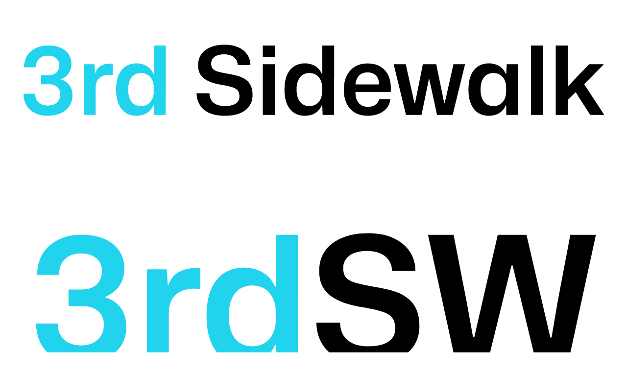

--- FILE ---
content_type: text/html; charset=utf-8
request_url: https://www.3rdsidewalk.com/legal/privacy
body_size: 13501
content:
<!DOCTYPE html><html lang="en" class="h-full bg-neutral-950 text-base antialiased"><head><meta charSet="utf-8"/><meta name="viewport" content="width=device-width, initial-scale=1"/><link rel="stylesheet" href="/_next/static/css/cb3b0be816207553.css?dpl=dpl_EBeBo1QLYnjRFipFPkCdWf9E9L8K" data-precedence="next"/><link rel="preload" as="script" fetchPriority="low" href="/_next/static/chunks/webpack-da3ecd8463d7f976.js?dpl=dpl_EBeBo1QLYnjRFipFPkCdWf9E9L8K"/><script src="/_next/static/chunks/67a07d93-bafb1309903abe9c.js?dpl=dpl_EBeBo1QLYnjRFipFPkCdWf9E9L8K" async=""></script><script src="/_next/static/chunks/279-37791139f479f9a2.js?dpl=dpl_EBeBo1QLYnjRFipFPkCdWf9E9L8K" async=""></script><script src="/_next/static/chunks/main-app-8b88a15b391cfc40.js?dpl=dpl_EBeBo1QLYnjRFipFPkCdWf9E9L8K" async=""></script><script src="/_next/static/chunks/609-aead38170744de19.js?dpl=dpl_EBeBo1QLYnjRFipFPkCdWf9E9L8K" async=""></script><script src="/_next/static/chunks/app/%5B%5B...slug%5D%5D/error-c168431fff34650b.js?dpl=dpl_EBeBo1QLYnjRFipFPkCdWf9E9L8K" async=""></script><script src="/_next/static/chunks/b27dc69b-43cd07af08be84c8.js?dpl=dpl_EBeBo1QLYnjRFipFPkCdWf9E9L8K" async=""></script><script src="/_next/static/chunks/1-ac6090cc95b8e97e.js?dpl=dpl_EBeBo1QLYnjRFipFPkCdWf9E9L8K" async=""></script><script src="/_next/static/chunks/220-a6401edf1895fbbe.js?dpl=dpl_EBeBo1QLYnjRFipFPkCdWf9E9L8K" async=""></script><script src="/_next/static/chunks/468-651054e129376d1d.js?dpl=dpl_EBeBo1QLYnjRFipFPkCdWf9E9L8K" async=""></script><script src="/_next/static/chunks/616-c852d820317c886a.js?dpl=dpl_EBeBo1QLYnjRFipFPkCdWf9E9L8K" async=""></script><script src="/_next/static/chunks/app/layout-354855f4bfce2d2f.js?dpl=dpl_EBeBo1QLYnjRFipFPkCdWf9E9L8K" async=""></script><script src="/_next/static/chunks/app/%5B%5B...slug%5D%5D/page-212abb4df387bc5b.js?dpl=dpl_EBeBo1QLYnjRFipFPkCdWf9E9L8K" async=""></script><title>Privacy Policy - 3rd Sidewalk</title><link rel="manifest" href="/manifest.webmanifest"/><meta name="robots" content="index, follow"/><meta name="googlebot" content="index, follow, max-video-preview:-1, max-image-preview:large, max-snippet:-1"/><link rel="canonical" href="https://www.3rdsidewalk.com/legal/privacy"/><meta property="og:title" content="3rd Sidewalk"/><meta property="og:description" content="Getting your message across with custom communication platforms and proper content modeling."/><meta property="og:url" content="https://www.3rdsidewalk.com"/><meta property="og:site_name" content="3rd Sidewalk"/><meta property="og:locale" content="en_US"/><meta property="og:image:type" content="image/png"/><meta property="og:image:width" content="1200"/><meta property="og:image:height" content="600"/><meta property="og:image" content="https://3rdsw-next-e6jatcokv-3rdsidewalk.vercel.app/opengraph-image.png?cab7ec6eacfccabe"/><meta property="og:type" content="website"/><meta name="twitter:card" content="summary_large_image"/><meta name="twitter:title" content="3rd Sidewalk"/><meta name="twitter:description" content="Getting your message across with custom communication platforms and proper content modeling."/><meta name="twitter:image:type" content="image/png"/><meta name="twitter:image:width" content="1200"/><meta name="twitter:image:height" content="600"/><meta name="twitter:image" content="https://3rdsw-next-e6jatcokv-3rdsidewalk.vercel.app/twitter-image.png?fc17c57eccea9c36"/><script src="/_next/static/chunks/polyfills-42372ed130431b0a.js?dpl=dpl_EBeBo1QLYnjRFipFPkCdWf9E9L8K" noModule=""></script></head><body class="flex min-h-full flex-col"><div hidden=""><!--$--><!--/$--></div><header><div class="absolute left-0 right-0 top-2 z-40 pt-14"><div class="mx-auto max-w-7xl px-6 lg:px-8 relative"><div class="mx-auto max-w-2xl lg:max-w-none"><div class="flex items-center justify-between"><a aria-label="Home" href="/"><svg viewBox="0 0 195 48" aria-hidden="true" class="hidden h-12 sm:block"><path d="M13.7984 35.27C12.2184 35.27 10.8584 34.98 9.71836 34.4C8.57836 33.82 7.69836 33.01 7.07836 31.97C6.47836 30.91 6.16836 29.69 6.14836 28.31H9.86836C9.84836 29.07 9.99836 29.73 10.3184 30.29C10.6384 30.85 11.0984 31.29 11.6984 31.61C12.2984 31.91 12.9984 32.06 13.7984 32.06C14.5984 32.06 15.2884 31.92 15.8684 31.64C16.4684 31.34 16.9284 30.93 17.2484 30.41C17.5884 29.89 17.7584 29.27 17.7584 28.55C17.7584 28.01 17.6684 27.55 17.4884 27.17C17.3284 26.77 17.0884 26.44 16.7684 26.18C16.4684 25.9 16.0984 25.69 15.6584 25.55C15.2384 25.41 14.7684 25.34 14.2484 25.34H11.6984V22.49H13.9784C14.7384 22.49 15.3684 22.36 15.8684 22.1C16.3884 21.82 16.7784 21.44 17.0384 20.96C17.2984 20.48 17.4284 19.95 17.4284 19.37C17.4284 18.71 17.2784 18.16 16.9784 17.72C16.6784 17.26 16.2584 16.91 15.7184 16.67C15.1984 16.43 14.5784 16.31 13.8584 16.31C13.0784 16.31 12.3984 16.46 11.8184 16.76C11.2584 17.06 10.8284 17.48 10.5284 18.02C10.2284 18.56 10.0684 19.21 10.0484 19.97H6.32836C6.34836 18.57 6.66836 17.36 7.28836 16.34C7.92836 15.32 8.81836 14.53 9.95836 13.97C11.1184 13.39 12.4684 13.1 14.0084 13.1C15.1084 13.1 16.0984 13.24 16.9784 13.52C17.8784 13.78 18.6384 14.16 19.2584 14.66C19.8984 15.16 20.3884 15.77 20.7284 16.49C21.0884 17.19 21.2684 17.98 21.2684 18.86C21.2684 19.64 21.1284 20.36 20.8484 21.02C20.5884 21.66 20.2084 22.21 19.7084 22.67C19.2284 23.13 18.6684 23.48 18.0284 23.72V23.87C18.7884 24.07 19.4284 24.41 19.9484 24.89C20.4884 25.35 20.8984 25.92 21.1784 26.6C21.4584 27.28 21.5984 28.04 21.5984 28.88C21.5984 30.16 21.2684 31.28 20.6084 32.24C19.9484 33.2 19.0284 33.95 17.8484 34.49C16.6884 35.01 15.3384 35.27 13.7984 35.27ZM25.1252 35V19.04H28.5152L28.6952 21.71H28.8152C29.1752 20.69 29.7552 19.96 30.5552 19.52C31.3752 19.06 32.3052 18.83 33.3452 18.83C33.5252 18.83 33.6852 18.83 33.8252 18.83C33.9852 18.83 34.1352 18.83 34.2752 18.83V22.37C34.1552 22.37 34.0052 22.37 33.8252 22.37C33.6652 22.35 33.4852 22.34 33.2852 22.34C32.3252 22.34 31.5252 22.5 30.8852 22.82C30.2452 23.12 29.7552 23.56 29.4152 24.14C29.0952 24.72 28.9152 25.43 28.8752 26.27V35H25.1252ZM41.7466 35.27C40.7866 35.27 39.9066 35.1 39.1066 34.76C38.3266 34.4 37.6466 33.87 37.0666 33.17C36.5066 32.47 36.0766 31.61 35.7766 30.59C35.4766 29.55 35.3266 28.36 35.3266 27.02C35.3266 25.2 35.5866 23.68 36.1066 22.46C36.6466 21.22 37.3966 20.29 38.3566 19.67C39.3366 19.05 40.4666 18.74 41.7466 18.74C42.6266 18.74 43.4066 18.88 44.0866 19.16C44.7866 19.42 45.3866 19.79 45.8866 20.27C46.3866 20.75 46.7666 21.32 47.0266 21.98H47.2366V13.13H50.9866L50.9566 35H47.3566L47.2366 32.03H47.0266C46.6466 33.01 45.9966 33.8 45.0766 34.4C44.1566 34.98 43.0466 35.27 41.7466 35.27ZM43.1566 32.21C44.0566 32.21 44.7966 32 45.3766 31.58C45.9766 31.16 46.4266 30.62 46.7266 29.96C47.0266 29.28 47.1766 28.57 47.1766 27.83V26.18C47.1766 25.6 47.0866 25.05 46.9066 24.53C46.7466 24.01 46.4966 23.55 46.1566 23.15C45.8366 22.73 45.4166 22.4 44.8966 22.16C44.3966 21.92 43.8166 21.8 43.1566 21.8C42.3566 21.8 41.6566 21.99 41.0566 22.37C40.4566 22.75 39.9866 23.33 39.6466 24.11C39.3066 24.87 39.1366 25.84 39.1366 27.02C39.1366 28.16 39.3066 29.12 39.6466 29.9C39.9866 30.68 40.4566 31.26 41.0566 31.64C41.6566 32.02 42.3566 32.21 43.1566 32.21Z" fill="#22D3EE"></path><path class="fill-neutral-950" d="M69.5213 35.27C67.5813 35.27 65.9513 34.97 64.6313 34.37C63.3313 33.77 62.3513 32.93 61.6913 31.85C61.0313 30.77 60.6913 29.54 60.6713 28.16H64.7213C64.7413 28.98 64.9213 29.69 65.2613 30.29C65.6213 30.89 66.1613 31.36 66.8813 31.7C67.6013 32.04 68.5313 32.21 69.6713 32.21C71.0313 32.21 72.1213 31.96 72.9413 31.46C73.7613 30.94 74.1713 30.18 74.1713 29.18C74.1713 28.6 74.0813 28.12 73.9013 27.74C73.7213 27.34 73.4213 27.01 73.0013 26.75C72.5813 26.49 72.0213 26.27 71.3213 26.09C70.6413 25.91 69.7813 25.73 68.7413 25.55C67.5013 25.35 66.4013 25.09 65.4413 24.77C64.5013 24.43 63.7113 24.02 63.0713 23.54C62.4313 23.06 61.9513 22.48 61.6313 21.8C61.3113 21.1 61.1513 20.27 61.1513 19.31C61.1513 17.99 61.4813 16.85 62.1413 15.89C62.8213 14.93 63.7813 14.19 65.0213 13.67C66.2613 13.13 67.7413 12.86 69.4613 12.86C71.1613 12.86 72.6113 13.13 73.8113 13.67C75.0313 14.21 75.9713 14.97 76.6313 15.95C77.2913 16.91 77.6213 18.03 77.6213 19.31H73.6313C73.5913 18.53 73.3813 17.89 73.0013 17.39C72.6213 16.87 72.1113 16.49 71.4713 16.25C70.8513 16.01 70.1313 15.89 69.3113 15.89C68.4713 15.89 67.7413 16.01 67.1213 16.25C66.5213 16.49 66.0613 16.83 65.7413 17.27C65.4213 17.69 65.2613 18.2 65.2613 18.8C65.2613 19.54 65.4413 20.11 65.8013 20.51C66.1813 20.89 66.7813 21.19 67.6013 21.41C68.4413 21.63 69.5213 21.85 70.8413 22.07C71.7813 22.23 72.6913 22.43 73.5713 22.67C74.4713 22.91 75.2713 23.27 75.9713 23.75C76.6913 24.21 77.2613 24.85 77.6813 25.67C78.1013 26.47 78.3113 27.51 78.3113 28.79C78.3113 30.07 77.9813 31.2 77.3213 32.18C76.6613 33.16 75.6813 33.92 74.3813 34.46C73.0813 35 71.4613 35.27 69.5213 35.27ZM81.551 35V19.04H85.301V35H81.551ZM81.551 16.79V13.13H85.301V16.79H81.551ZM94.774 35.27C93.814 35.27 92.934 35.1 92.134 34.76C91.354 34.4 90.674 33.87 90.094 33.17C89.534 32.47 89.104 31.61 88.804 30.59C88.504 29.55 88.354 28.36 88.354 27.02C88.354 25.2 88.614 23.68 89.134 22.46C89.674 21.22 90.424 20.29 91.384 19.67C92.364 19.05 93.494 18.74 94.774 18.74C95.654 18.74 96.434 18.88 97.114 19.16C97.814 19.42 98.414 19.79 98.914 20.27C99.414 20.75 99.794 21.32 100.054 21.98H100.264V13.13H104.014L103.984 35H100.384L100.264 32.03H100.054C99.674 33.01 99.024 33.8 98.104 34.4C97.184 34.98 96.074 35.27 94.774 35.27ZM96.184 32.21C97.084 32.21 97.824 32 98.404 31.58C99.004 31.16 99.454 30.62 99.754 29.96C100.054 29.28 100.204 28.57 100.204 27.83V26.18C100.204 25.6 100.114 25.05 99.934 24.53C99.774 24.01 99.524 23.55 99.184 23.15C98.864 22.73 98.444 22.4 97.924 22.16C97.424 21.92 96.844 21.8 96.184 21.8C95.384 21.8 94.684 21.99 94.084 22.37C93.484 22.75 93.014 23.33 92.674 24.11C92.334 24.87 92.164 25.84 92.164 27.02C92.164 28.16 92.334 29.12 92.674 29.9C93.014 30.68 93.484 31.26 94.084 31.64C94.684 32.02 95.384 32.21 96.184 32.21ZM114.665 35.27C113.045 35.27 111.665 34.94 110.525 34.28C109.405 33.6 108.545 32.65 107.945 31.43C107.345 30.19 107.045 28.75 107.045 27.11C107.045 25.41 107.345 23.94 107.945 22.7C108.545 21.44 109.405 20.47 110.525 19.79C111.645 19.11 112.975 18.77 114.515 18.77C116.275 18.77 117.715 19.16 118.835 19.94C119.975 20.7 120.795 21.76 121.295 23.12C121.795 24.48 121.965 26.04 121.805 27.8H110.705C110.705 28.82 110.865 29.68 111.185 30.38C111.525 31.06 111.985 31.58 112.565 31.94C113.165 32.28 113.865 32.45 114.665 32.45C115.605 32.45 116.385 32.23 117.005 31.79C117.625 31.33 118.025 30.74 118.205 30.02H121.715C121.595 31.1 121.215 32.04 120.575 32.84C119.935 33.62 119.105 34.22 118.085 34.64C117.065 35.06 115.925 35.27 114.665 35.27ZM110.705 25.79L110.375 25.4H118.505L118.145 25.82C118.185 24.84 118.055 24.04 117.755 23.42C117.455 22.8 117.025 22.34 116.465 22.04C115.905 21.74 115.255 21.59 114.515 21.59C113.755 21.59 113.095 21.75 112.535 22.07C111.975 22.39 111.535 22.87 111.215 23.51C110.895 24.13 110.725 24.89 110.705 25.79ZM126.629 35L122.759 19.04H126.569L129.299 31.31H129.479L131.939 19.04H136.169L138.689 31.34H138.809L141.569 19.04H145.229L141.329 35H136.409L133.979 23.78H133.829L131.519 35H126.629ZM152.723 35.27C151.763 35.27 150.883 35.1 150.083 34.76C149.303 34.4 148.623 33.87 148.043 33.17C147.483 32.47 147.053 31.61 146.753 30.59C146.453 29.55 146.303 28.36 146.303 27.02C146.303 25.2 146.563 23.68 147.083 22.46C147.623 21.22 148.373 20.29 149.333 19.67C150.313 19.05 151.443 18.74 152.723 18.74C153.603 18.74 154.383 18.88 155.063 19.16C155.763 19.42 156.363 19.79 156.863 20.27C157.363 20.75 157.743 21.32 158.003 21.98H158.213L158.363 19.04H161.963V35H158.213V32.03H158.003C157.623 33.01 156.973 33.8 156.053 34.4C155.133 34.98 154.023 35.27 152.723 35.27ZM154.133 32.21C155.033 32.21 155.773 32 156.353 31.58C156.953 31.16 157.403 30.62 157.703 29.96C158.003 29.28 158.153 28.57 158.153 27.83V26.18C158.153 25.42 158.003 24.71 157.703 24.05C157.403 23.37 156.953 22.83 156.353 22.43C155.773 22.01 155.033 21.8 154.133 21.8C153.333 21.8 152.633 21.99 152.033 22.37C151.433 22.75 150.963 23.33 150.623 24.11C150.283 24.87 150.113 25.84 150.113 27.02C150.113 28.16 150.283 29.12 150.623 29.9C150.963 30.68 151.433 31.26 152.033 31.64C152.633 32.02 153.333 32.21 154.133 32.21ZM165.985 35V13.13H169.735V35H165.985ZM173.778 35V13.13H177.588V26.15L178.938 24.62L184.278 19.04H188.928L182.748 25.31L189.078 35H184.668L181.068 29.45L180.108 27.8L177.588 30.29V35H173.778Z"></path></svg><svg viewBox="0 0 106 48" aria-hidden="true" class="h-12 sm:hidden"><path d="M13.1558 35.27C11.5758 35.27 10.2158 34.98 9.07578 34.4C7.93578 33.82 7.05578 33.01 6.43578 31.97C5.83578 30.91 5.52578 29.69 5.50578 28.31H9.22578C9.20578 29.07 9.35578 29.73 9.67578 30.29C9.99578 30.85 10.4558 31.29 11.0558 31.61C11.6558 31.91 12.3558 32.06 13.1558 32.06C13.9558 32.06 14.6458 31.92 15.2258 31.64C15.8258 31.34 16.2858 30.93 16.6058 30.41C16.9458 29.89 17.1158 29.27 17.1158 28.55C17.1158 28.01 17.0258 27.55 16.8458 27.17C16.6858 26.77 16.4458 26.44 16.1258 26.18C15.8258 25.9 15.4558 25.69 15.0158 25.55C14.5958 25.41 14.1258 25.34 13.6058 25.34H11.0558V22.49H13.3358C14.0958 22.49 14.7258 22.36 15.2258 22.1C15.7458 21.82 16.1358 21.44 16.3958 20.96C16.6558 20.48 16.7858 19.95 16.7858 19.37C16.7858 18.71 16.6358 18.16 16.3358 17.72C16.0358 17.26 15.6158 16.91 15.0758 16.67C14.5558 16.43 13.9358 16.31 13.2158 16.31C12.4358 16.31 11.7558 16.46 11.1758 16.76C10.6158 17.06 10.1858 17.48 9.88578 18.02C9.58578 18.56 9.42578 19.21 9.40578 19.97H5.68578C5.70578 18.57 6.02578 17.36 6.64578 16.34C7.28578 15.32 8.17578 14.53 9.31578 13.97C10.4758 13.39 11.8258 13.1 13.3658 13.1C14.4658 13.1 15.4558 13.24 16.3358 13.52C17.2358 13.78 17.9958 14.16 18.6158 14.66C19.2558 15.16 19.7458 15.77 20.0858 16.49C20.4458 17.19 20.6258 17.98 20.6258 18.86C20.6258 19.64 20.4858 20.36 20.2058 21.02C19.9458 21.66 19.5658 22.21 19.0658 22.67C18.5858 23.13 18.0258 23.48 17.3858 23.72V23.87C18.1458 24.07 18.7858 24.41 19.3058 24.89C19.8458 25.35 20.2558 25.92 20.5358 26.6C20.8158 27.28 20.9558 28.04 20.9558 28.88C20.9558 30.16 20.6258 31.28 19.9658 32.24C19.3058 33.2 18.3858 33.95 17.2058 34.49C16.0458 35.01 14.6958 35.27 13.1558 35.27ZM24.4827 35V19.04H27.8727L28.0527 21.71H28.1727C28.5327 20.69 29.1127 19.96 29.9127 19.52C30.7327 19.06 31.6627 18.83 32.7027 18.83C32.8827 18.83 33.0427 18.83 33.1827 18.83C33.3427 18.83 33.4927 18.83 33.6327 18.83V22.37C33.5127 22.37 33.3627 22.37 33.1827 22.37C33.0227 22.35 32.8427 22.34 32.6427 22.34C31.6827 22.34 30.8827 22.5 30.2427 22.82C29.6027 23.12 29.1127 23.56 28.7727 24.14C28.4527 24.72 28.2727 25.43 28.2327 26.27V35H24.4827ZM41.1041 35.27C40.1441 35.27 39.2641 35.1 38.4641 34.76C37.6841 34.4 37.0041 33.87 36.4241 33.17C35.8641 32.47 35.4341 31.61 35.1341 30.59C34.8341 29.55 34.6841 28.36 34.6841 27.02C34.6841 25.2 34.9441 23.68 35.4641 22.46C36.0041 21.22 36.7541 20.29 37.7141 19.67C38.6941 19.05 39.8241 18.74 41.1041 18.74C41.9841 18.74 42.7641 18.88 43.4441 19.16C44.1441 19.42 44.7441 19.79 45.2441 20.27C45.7441 20.75 46.1241 21.32 46.3841 21.98H46.5941V13.13H50.3441L50.3141 35H46.7141L46.5941 32.03H46.3841C46.0041 33.01 45.3541 33.8 44.4341 34.4C43.5141 34.98 42.4041 35.27 41.1041 35.27ZM42.5141 32.21C43.4141 32.21 44.1541 32 44.7341 31.58C45.3341 31.16 45.7841 30.62 46.0841 29.96C46.3841 29.28 46.5341 28.57 46.5341 27.83V26.18C46.5341 25.6 46.4441 25.05 46.2641 24.53C46.1041 24.01 45.8541 23.55 45.5141 23.15C45.1941 22.73 44.7741 22.4 44.2541 22.16C43.7541 21.92 43.1741 21.8 42.5141 21.8C41.7141 21.8 41.0141 21.99 40.4141 22.37C39.8141 22.75 39.3441 23.33 39.0041 24.11C38.6641 24.87 38.4941 25.84 38.4941 27.02C38.4941 28.16 38.6641 29.12 39.0041 29.9C39.3441 30.68 39.8141 31.26 40.4141 31.64C41.0141 32.02 41.7141 32.21 42.5141 32.21Z" fill="#22D3EE"></path><path class="fill-neutral-950" d="M62.3455 35.27C60.4055 35.27 58.7755 34.97 57.4555 34.37C56.1555 33.77 55.1755 32.93 54.5155 31.85C53.8555 30.77 53.5155 29.54 53.4955 28.16H57.5455C57.5655 28.98 57.7455 29.69 58.0855 30.29C58.4455 30.89 58.9855 31.36 59.7055 31.7C60.4255 32.04 61.3555 32.21 62.4955 32.21C63.8555 32.21 64.9455 31.96 65.7655 31.46C66.5855 30.94 66.9955 30.18 66.9955 29.18C66.9955 28.6 66.9055 28.12 66.7255 27.74C66.5455 27.34 66.2455 27.01 65.8255 26.75C65.4055 26.49 64.8455 26.27 64.1455 26.09C63.4655 25.91 62.6055 25.73 61.5655 25.55C60.3255 25.35 59.2255 25.09 58.2655 24.77C57.3255 24.43 56.5355 24.02 55.8955 23.54C55.2555 23.06 54.7755 22.48 54.4555 21.8C54.1355 21.1 53.9755 20.27 53.9755 19.31C53.9755 17.99 54.3055 16.85 54.9655 15.89C55.6455 14.93 56.6055 14.19 57.8455 13.67C59.0855 13.13 60.5655 12.86 62.2855 12.86C63.9855 12.86 65.4355 13.13 66.6355 13.67C67.8555 14.21 68.7955 14.97 69.4555 15.95C70.1155 16.91 70.4455 18.03 70.4455 19.31H66.4555C66.4155 18.53 66.2055 17.89 65.8255 17.39C65.4455 16.87 64.9355 16.49 64.2955 16.25C63.6755 16.01 62.9555 15.89 62.1355 15.89C61.2955 15.89 60.5655 16.01 59.9455 16.25C59.3455 16.49 58.8855 16.83 58.5655 17.27C58.2455 17.69 58.0855 18.2 58.0855 18.8C58.0855 19.54 58.2655 20.11 58.6255 20.51C59.0055 20.89 59.6055 21.19 60.4255 21.41C61.2655 21.63 62.3455 21.85 63.6655 22.07C64.6055 22.23 65.5155 22.43 66.3955 22.67C67.2955 22.91 68.0955 23.27 68.7955 23.75C69.5155 24.21 70.0855 24.85 70.5055 25.67C70.9255 26.47 71.1355 27.51 71.1355 28.79C71.1355 30.07 70.8055 31.2 70.1455 32.18C69.4855 33.16 68.5055 33.92 67.2055 34.46C65.9055 35 64.2855 35.27 62.3455 35.27ZM77.3452 35L72.6052 13.13H76.9852L79.2352 24.68L80.3152 30.65H80.5252L84.5452 13.13H89.4652L93.5452 30.71H93.7552L94.7752 24.71L96.9652 13.13H101.345L96.6052 35H91.1152L87.0952 18.38H86.8852L82.8052 35H77.3452Z"></path></svg></a><div class="flex items-center gap-x-8"><a class="inline-flex rounded-full px-4 py-1.5 text-sm font-semibold transition bg-neutral-950 text-white hover:bg-neutral-800" href="/contact"><span class="relative top-px">Contact us</span></a><button type="button" aria-expanded="false" aria-controls="_R_5b_" class="group -m-2.5 rounded-full p-2.5 transition hover:bg-neutral-950/10" aria-label="Toggle navigation"><svg viewBox="0 0 24 24" aria-hidden="true" class="h-6 w-6 fill-neutral-950 group-hover:fill-neutral-700"><path d="M2 6h20v2H2zM2 16h20v2H2z"></path></svg></button></div></div></div></div></div><div id="_R_5b_" class="relative z-50 overflow-hidden bg-neutral-950 pt-2" aria-hidden="true" inert="" style="height:0.5rem"><div class="bg-neutral-800"><div class="bg-neutral-950 pb-16 pt-14"><div class="mx-auto max-w-7xl px-6 lg:px-8 relative"><div class="mx-auto max-w-2xl lg:max-w-none"><div class="flex items-center justify-between"><a aria-label="Home" href="/"><svg viewBox="0 0 195 48" aria-hidden="true" class="hidden h-12 sm:block"><path d="M13.7984 35.27C12.2184 35.27 10.8584 34.98 9.71836 34.4C8.57836 33.82 7.69836 33.01 7.07836 31.97C6.47836 30.91 6.16836 29.69 6.14836 28.31H9.86836C9.84836 29.07 9.99836 29.73 10.3184 30.29C10.6384 30.85 11.0984 31.29 11.6984 31.61C12.2984 31.91 12.9984 32.06 13.7984 32.06C14.5984 32.06 15.2884 31.92 15.8684 31.64C16.4684 31.34 16.9284 30.93 17.2484 30.41C17.5884 29.89 17.7584 29.27 17.7584 28.55C17.7584 28.01 17.6684 27.55 17.4884 27.17C17.3284 26.77 17.0884 26.44 16.7684 26.18C16.4684 25.9 16.0984 25.69 15.6584 25.55C15.2384 25.41 14.7684 25.34 14.2484 25.34H11.6984V22.49H13.9784C14.7384 22.49 15.3684 22.36 15.8684 22.1C16.3884 21.82 16.7784 21.44 17.0384 20.96C17.2984 20.48 17.4284 19.95 17.4284 19.37C17.4284 18.71 17.2784 18.16 16.9784 17.72C16.6784 17.26 16.2584 16.91 15.7184 16.67C15.1984 16.43 14.5784 16.31 13.8584 16.31C13.0784 16.31 12.3984 16.46 11.8184 16.76C11.2584 17.06 10.8284 17.48 10.5284 18.02C10.2284 18.56 10.0684 19.21 10.0484 19.97H6.32836C6.34836 18.57 6.66836 17.36 7.28836 16.34C7.92836 15.32 8.81836 14.53 9.95836 13.97C11.1184 13.39 12.4684 13.1 14.0084 13.1C15.1084 13.1 16.0984 13.24 16.9784 13.52C17.8784 13.78 18.6384 14.16 19.2584 14.66C19.8984 15.16 20.3884 15.77 20.7284 16.49C21.0884 17.19 21.2684 17.98 21.2684 18.86C21.2684 19.64 21.1284 20.36 20.8484 21.02C20.5884 21.66 20.2084 22.21 19.7084 22.67C19.2284 23.13 18.6684 23.48 18.0284 23.72V23.87C18.7884 24.07 19.4284 24.41 19.9484 24.89C20.4884 25.35 20.8984 25.92 21.1784 26.6C21.4584 27.28 21.5984 28.04 21.5984 28.88C21.5984 30.16 21.2684 31.28 20.6084 32.24C19.9484 33.2 19.0284 33.95 17.8484 34.49C16.6884 35.01 15.3384 35.27 13.7984 35.27ZM25.1252 35V19.04H28.5152L28.6952 21.71H28.8152C29.1752 20.69 29.7552 19.96 30.5552 19.52C31.3752 19.06 32.3052 18.83 33.3452 18.83C33.5252 18.83 33.6852 18.83 33.8252 18.83C33.9852 18.83 34.1352 18.83 34.2752 18.83V22.37C34.1552 22.37 34.0052 22.37 33.8252 22.37C33.6652 22.35 33.4852 22.34 33.2852 22.34C32.3252 22.34 31.5252 22.5 30.8852 22.82C30.2452 23.12 29.7552 23.56 29.4152 24.14C29.0952 24.72 28.9152 25.43 28.8752 26.27V35H25.1252ZM41.7466 35.27C40.7866 35.27 39.9066 35.1 39.1066 34.76C38.3266 34.4 37.6466 33.87 37.0666 33.17C36.5066 32.47 36.0766 31.61 35.7766 30.59C35.4766 29.55 35.3266 28.36 35.3266 27.02C35.3266 25.2 35.5866 23.68 36.1066 22.46C36.6466 21.22 37.3966 20.29 38.3566 19.67C39.3366 19.05 40.4666 18.74 41.7466 18.74C42.6266 18.74 43.4066 18.88 44.0866 19.16C44.7866 19.42 45.3866 19.79 45.8866 20.27C46.3866 20.75 46.7666 21.32 47.0266 21.98H47.2366V13.13H50.9866L50.9566 35H47.3566L47.2366 32.03H47.0266C46.6466 33.01 45.9966 33.8 45.0766 34.4C44.1566 34.98 43.0466 35.27 41.7466 35.27ZM43.1566 32.21C44.0566 32.21 44.7966 32 45.3766 31.58C45.9766 31.16 46.4266 30.62 46.7266 29.96C47.0266 29.28 47.1766 28.57 47.1766 27.83V26.18C47.1766 25.6 47.0866 25.05 46.9066 24.53C46.7466 24.01 46.4966 23.55 46.1566 23.15C45.8366 22.73 45.4166 22.4 44.8966 22.16C44.3966 21.92 43.8166 21.8 43.1566 21.8C42.3566 21.8 41.6566 21.99 41.0566 22.37C40.4566 22.75 39.9866 23.33 39.6466 24.11C39.3066 24.87 39.1366 25.84 39.1366 27.02C39.1366 28.16 39.3066 29.12 39.6466 29.9C39.9866 30.68 40.4566 31.26 41.0566 31.64C41.6566 32.02 42.3566 32.21 43.1566 32.21Z" fill="#22D3EE"></path><path class="fill-white" d="M69.5213 35.27C67.5813 35.27 65.9513 34.97 64.6313 34.37C63.3313 33.77 62.3513 32.93 61.6913 31.85C61.0313 30.77 60.6913 29.54 60.6713 28.16H64.7213C64.7413 28.98 64.9213 29.69 65.2613 30.29C65.6213 30.89 66.1613 31.36 66.8813 31.7C67.6013 32.04 68.5313 32.21 69.6713 32.21C71.0313 32.21 72.1213 31.96 72.9413 31.46C73.7613 30.94 74.1713 30.18 74.1713 29.18C74.1713 28.6 74.0813 28.12 73.9013 27.74C73.7213 27.34 73.4213 27.01 73.0013 26.75C72.5813 26.49 72.0213 26.27 71.3213 26.09C70.6413 25.91 69.7813 25.73 68.7413 25.55C67.5013 25.35 66.4013 25.09 65.4413 24.77C64.5013 24.43 63.7113 24.02 63.0713 23.54C62.4313 23.06 61.9513 22.48 61.6313 21.8C61.3113 21.1 61.1513 20.27 61.1513 19.31C61.1513 17.99 61.4813 16.85 62.1413 15.89C62.8213 14.93 63.7813 14.19 65.0213 13.67C66.2613 13.13 67.7413 12.86 69.4613 12.86C71.1613 12.86 72.6113 13.13 73.8113 13.67C75.0313 14.21 75.9713 14.97 76.6313 15.95C77.2913 16.91 77.6213 18.03 77.6213 19.31H73.6313C73.5913 18.53 73.3813 17.89 73.0013 17.39C72.6213 16.87 72.1113 16.49 71.4713 16.25C70.8513 16.01 70.1313 15.89 69.3113 15.89C68.4713 15.89 67.7413 16.01 67.1213 16.25C66.5213 16.49 66.0613 16.83 65.7413 17.27C65.4213 17.69 65.2613 18.2 65.2613 18.8C65.2613 19.54 65.4413 20.11 65.8013 20.51C66.1813 20.89 66.7813 21.19 67.6013 21.41C68.4413 21.63 69.5213 21.85 70.8413 22.07C71.7813 22.23 72.6913 22.43 73.5713 22.67C74.4713 22.91 75.2713 23.27 75.9713 23.75C76.6913 24.21 77.2613 24.85 77.6813 25.67C78.1013 26.47 78.3113 27.51 78.3113 28.79C78.3113 30.07 77.9813 31.2 77.3213 32.18C76.6613 33.16 75.6813 33.92 74.3813 34.46C73.0813 35 71.4613 35.27 69.5213 35.27ZM81.551 35V19.04H85.301V35H81.551ZM81.551 16.79V13.13H85.301V16.79H81.551ZM94.774 35.27C93.814 35.27 92.934 35.1 92.134 34.76C91.354 34.4 90.674 33.87 90.094 33.17C89.534 32.47 89.104 31.61 88.804 30.59C88.504 29.55 88.354 28.36 88.354 27.02C88.354 25.2 88.614 23.68 89.134 22.46C89.674 21.22 90.424 20.29 91.384 19.67C92.364 19.05 93.494 18.74 94.774 18.74C95.654 18.74 96.434 18.88 97.114 19.16C97.814 19.42 98.414 19.79 98.914 20.27C99.414 20.75 99.794 21.32 100.054 21.98H100.264V13.13H104.014L103.984 35H100.384L100.264 32.03H100.054C99.674 33.01 99.024 33.8 98.104 34.4C97.184 34.98 96.074 35.27 94.774 35.27ZM96.184 32.21C97.084 32.21 97.824 32 98.404 31.58C99.004 31.16 99.454 30.62 99.754 29.96C100.054 29.28 100.204 28.57 100.204 27.83V26.18C100.204 25.6 100.114 25.05 99.934 24.53C99.774 24.01 99.524 23.55 99.184 23.15C98.864 22.73 98.444 22.4 97.924 22.16C97.424 21.92 96.844 21.8 96.184 21.8C95.384 21.8 94.684 21.99 94.084 22.37C93.484 22.75 93.014 23.33 92.674 24.11C92.334 24.87 92.164 25.84 92.164 27.02C92.164 28.16 92.334 29.12 92.674 29.9C93.014 30.68 93.484 31.26 94.084 31.64C94.684 32.02 95.384 32.21 96.184 32.21ZM114.665 35.27C113.045 35.27 111.665 34.94 110.525 34.28C109.405 33.6 108.545 32.65 107.945 31.43C107.345 30.19 107.045 28.75 107.045 27.11C107.045 25.41 107.345 23.94 107.945 22.7C108.545 21.44 109.405 20.47 110.525 19.79C111.645 19.11 112.975 18.77 114.515 18.77C116.275 18.77 117.715 19.16 118.835 19.94C119.975 20.7 120.795 21.76 121.295 23.12C121.795 24.48 121.965 26.04 121.805 27.8H110.705C110.705 28.82 110.865 29.68 111.185 30.38C111.525 31.06 111.985 31.58 112.565 31.94C113.165 32.28 113.865 32.45 114.665 32.45C115.605 32.45 116.385 32.23 117.005 31.79C117.625 31.33 118.025 30.74 118.205 30.02H121.715C121.595 31.1 121.215 32.04 120.575 32.84C119.935 33.62 119.105 34.22 118.085 34.64C117.065 35.06 115.925 35.27 114.665 35.27ZM110.705 25.79L110.375 25.4H118.505L118.145 25.82C118.185 24.84 118.055 24.04 117.755 23.42C117.455 22.8 117.025 22.34 116.465 22.04C115.905 21.74 115.255 21.59 114.515 21.59C113.755 21.59 113.095 21.75 112.535 22.07C111.975 22.39 111.535 22.87 111.215 23.51C110.895 24.13 110.725 24.89 110.705 25.79ZM126.629 35L122.759 19.04H126.569L129.299 31.31H129.479L131.939 19.04H136.169L138.689 31.34H138.809L141.569 19.04H145.229L141.329 35H136.409L133.979 23.78H133.829L131.519 35H126.629ZM152.723 35.27C151.763 35.27 150.883 35.1 150.083 34.76C149.303 34.4 148.623 33.87 148.043 33.17C147.483 32.47 147.053 31.61 146.753 30.59C146.453 29.55 146.303 28.36 146.303 27.02C146.303 25.2 146.563 23.68 147.083 22.46C147.623 21.22 148.373 20.29 149.333 19.67C150.313 19.05 151.443 18.74 152.723 18.74C153.603 18.74 154.383 18.88 155.063 19.16C155.763 19.42 156.363 19.79 156.863 20.27C157.363 20.75 157.743 21.32 158.003 21.98H158.213L158.363 19.04H161.963V35H158.213V32.03H158.003C157.623 33.01 156.973 33.8 156.053 34.4C155.133 34.98 154.023 35.27 152.723 35.27ZM154.133 32.21C155.033 32.21 155.773 32 156.353 31.58C156.953 31.16 157.403 30.62 157.703 29.96C158.003 29.28 158.153 28.57 158.153 27.83V26.18C158.153 25.42 158.003 24.71 157.703 24.05C157.403 23.37 156.953 22.83 156.353 22.43C155.773 22.01 155.033 21.8 154.133 21.8C153.333 21.8 152.633 21.99 152.033 22.37C151.433 22.75 150.963 23.33 150.623 24.11C150.283 24.87 150.113 25.84 150.113 27.02C150.113 28.16 150.283 29.12 150.623 29.9C150.963 30.68 151.433 31.26 152.033 31.64C152.633 32.02 153.333 32.21 154.133 32.21ZM165.985 35V13.13H169.735V35H165.985ZM173.778 35V13.13H177.588V26.15L178.938 24.62L184.278 19.04H188.928L182.748 25.31L189.078 35H184.668L181.068 29.45L180.108 27.8L177.588 30.29V35H173.778Z"></path></svg><svg viewBox="0 0 106 48" aria-hidden="true" class="h-12 sm:hidden"><path d="M13.1558 35.27C11.5758 35.27 10.2158 34.98 9.07578 34.4C7.93578 33.82 7.05578 33.01 6.43578 31.97C5.83578 30.91 5.52578 29.69 5.50578 28.31H9.22578C9.20578 29.07 9.35578 29.73 9.67578 30.29C9.99578 30.85 10.4558 31.29 11.0558 31.61C11.6558 31.91 12.3558 32.06 13.1558 32.06C13.9558 32.06 14.6458 31.92 15.2258 31.64C15.8258 31.34 16.2858 30.93 16.6058 30.41C16.9458 29.89 17.1158 29.27 17.1158 28.55C17.1158 28.01 17.0258 27.55 16.8458 27.17C16.6858 26.77 16.4458 26.44 16.1258 26.18C15.8258 25.9 15.4558 25.69 15.0158 25.55C14.5958 25.41 14.1258 25.34 13.6058 25.34H11.0558V22.49H13.3358C14.0958 22.49 14.7258 22.36 15.2258 22.1C15.7458 21.82 16.1358 21.44 16.3958 20.96C16.6558 20.48 16.7858 19.95 16.7858 19.37C16.7858 18.71 16.6358 18.16 16.3358 17.72C16.0358 17.26 15.6158 16.91 15.0758 16.67C14.5558 16.43 13.9358 16.31 13.2158 16.31C12.4358 16.31 11.7558 16.46 11.1758 16.76C10.6158 17.06 10.1858 17.48 9.88578 18.02C9.58578 18.56 9.42578 19.21 9.40578 19.97H5.68578C5.70578 18.57 6.02578 17.36 6.64578 16.34C7.28578 15.32 8.17578 14.53 9.31578 13.97C10.4758 13.39 11.8258 13.1 13.3658 13.1C14.4658 13.1 15.4558 13.24 16.3358 13.52C17.2358 13.78 17.9958 14.16 18.6158 14.66C19.2558 15.16 19.7458 15.77 20.0858 16.49C20.4458 17.19 20.6258 17.98 20.6258 18.86C20.6258 19.64 20.4858 20.36 20.2058 21.02C19.9458 21.66 19.5658 22.21 19.0658 22.67C18.5858 23.13 18.0258 23.48 17.3858 23.72V23.87C18.1458 24.07 18.7858 24.41 19.3058 24.89C19.8458 25.35 20.2558 25.92 20.5358 26.6C20.8158 27.28 20.9558 28.04 20.9558 28.88C20.9558 30.16 20.6258 31.28 19.9658 32.24C19.3058 33.2 18.3858 33.95 17.2058 34.49C16.0458 35.01 14.6958 35.27 13.1558 35.27ZM24.4827 35V19.04H27.8727L28.0527 21.71H28.1727C28.5327 20.69 29.1127 19.96 29.9127 19.52C30.7327 19.06 31.6627 18.83 32.7027 18.83C32.8827 18.83 33.0427 18.83 33.1827 18.83C33.3427 18.83 33.4927 18.83 33.6327 18.83V22.37C33.5127 22.37 33.3627 22.37 33.1827 22.37C33.0227 22.35 32.8427 22.34 32.6427 22.34C31.6827 22.34 30.8827 22.5 30.2427 22.82C29.6027 23.12 29.1127 23.56 28.7727 24.14C28.4527 24.72 28.2727 25.43 28.2327 26.27V35H24.4827ZM41.1041 35.27C40.1441 35.27 39.2641 35.1 38.4641 34.76C37.6841 34.4 37.0041 33.87 36.4241 33.17C35.8641 32.47 35.4341 31.61 35.1341 30.59C34.8341 29.55 34.6841 28.36 34.6841 27.02C34.6841 25.2 34.9441 23.68 35.4641 22.46C36.0041 21.22 36.7541 20.29 37.7141 19.67C38.6941 19.05 39.8241 18.74 41.1041 18.74C41.9841 18.74 42.7641 18.88 43.4441 19.16C44.1441 19.42 44.7441 19.79 45.2441 20.27C45.7441 20.75 46.1241 21.32 46.3841 21.98H46.5941V13.13H50.3441L50.3141 35H46.7141L46.5941 32.03H46.3841C46.0041 33.01 45.3541 33.8 44.4341 34.4C43.5141 34.98 42.4041 35.27 41.1041 35.27ZM42.5141 32.21C43.4141 32.21 44.1541 32 44.7341 31.58C45.3341 31.16 45.7841 30.62 46.0841 29.96C46.3841 29.28 46.5341 28.57 46.5341 27.83V26.18C46.5341 25.6 46.4441 25.05 46.2641 24.53C46.1041 24.01 45.8541 23.55 45.5141 23.15C45.1941 22.73 44.7741 22.4 44.2541 22.16C43.7541 21.92 43.1741 21.8 42.5141 21.8C41.7141 21.8 41.0141 21.99 40.4141 22.37C39.8141 22.75 39.3441 23.33 39.0041 24.11C38.6641 24.87 38.4941 25.84 38.4941 27.02C38.4941 28.16 38.6641 29.12 39.0041 29.9C39.3441 30.68 39.8141 31.26 40.4141 31.64C41.0141 32.02 41.7141 32.21 42.5141 32.21Z" fill="#22D3EE"></path><path class="fill-white" d="M62.3455 35.27C60.4055 35.27 58.7755 34.97 57.4555 34.37C56.1555 33.77 55.1755 32.93 54.5155 31.85C53.8555 30.77 53.5155 29.54 53.4955 28.16H57.5455C57.5655 28.98 57.7455 29.69 58.0855 30.29C58.4455 30.89 58.9855 31.36 59.7055 31.7C60.4255 32.04 61.3555 32.21 62.4955 32.21C63.8555 32.21 64.9455 31.96 65.7655 31.46C66.5855 30.94 66.9955 30.18 66.9955 29.18C66.9955 28.6 66.9055 28.12 66.7255 27.74C66.5455 27.34 66.2455 27.01 65.8255 26.75C65.4055 26.49 64.8455 26.27 64.1455 26.09C63.4655 25.91 62.6055 25.73 61.5655 25.55C60.3255 25.35 59.2255 25.09 58.2655 24.77C57.3255 24.43 56.5355 24.02 55.8955 23.54C55.2555 23.06 54.7755 22.48 54.4555 21.8C54.1355 21.1 53.9755 20.27 53.9755 19.31C53.9755 17.99 54.3055 16.85 54.9655 15.89C55.6455 14.93 56.6055 14.19 57.8455 13.67C59.0855 13.13 60.5655 12.86 62.2855 12.86C63.9855 12.86 65.4355 13.13 66.6355 13.67C67.8555 14.21 68.7955 14.97 69.4555 15.95C70.1155 16.91 70.4455 18.03 70.4455 19.31H66.4555C66.4155 18.53 66.2055 17.89 65.8255 17.39C65.4455 16.87 64.9355 16.49 64.2955 16.25C63.6755 16.01 62.9555 15.89 62.1355 15.89C61.2955 15.89 60.5655 16.01 59.9455 16.25C59.3455 16.49 58.8855 16.83 58.5655 17.27C58.2455 17.69 58.0855 18.2 58.0855 18.8C58.0855 19.54 58.2655 20.11 58.6255 20.51C59.0055 20.89 59.6055 21.19 60.4255 21.41C61.2655 21.63 62.3455 21.85 63.6655 22.07C64.6055 22.23 65.5155 22.43 66.3955 22.67C67.2955 22.91 68.0955 23.27 68.7955 23.75C69.5155 24.21 70.0855 24.85 70.5055 25.67C70.9255 26.47 71.1355 27.51 71.1355 28.79C71.1355 30.07 70.8055 31.2 70.1455 32.18C69.4855 33.16 68.5055 33.92 67.2055 34.46C65.9055 35 64.2855 35.27 62.3455 35.27ZM77.3452 35L72.6052 13.13H76.9852L79.2352 24.68L80.3152 30.65H80.5252L84.5452 13.13H89.4652L93.5452 30.71H93.7552L94.7752 24.71L96.9652 13.13H101.345L96.6052 35H91.1152L87.0952 18.38H86.8852L82.8052 35H77.3452Z"></path></svg></a><div class="flex items-center gap-x-8"><a class="inline-flex rounded-full px-4 py-1.5 text-sm font-semibold transition bg-neutral-100 text-neutral-950 hover:bg-neutral-200" href="/contact"><span class="relative top-px">Contact us</span></a><button type="button" aria-expanded="false" aria-controls="_R_5b_" class="group -m-2.5 rounded-full p-2.5 transition hover:bg-white/10" aria-label="Toggle navigation"><svg viewBox="0 0 24 24" aria-hidden="true" class="h-6 w-6 fill-white group-hover:fill-neutral-200"><path d="m5.636 4.223 14.142 14.142-1.414 1.414L4.222 5.637z"></path><path d="M4.222 18.363 18.364 4.22l1.414 1.414L5.636 19.777z"></path></svg></button></div></div></div></div></div><nav class="mt-px font-display text-5xl font-medium tracking-tight text-white"><div class="even:mt-px sm:bg-neutral-950"><div class="mx-auto max-w-7xl px-6 lg:px-8 relative"><div class="mx-auto max-w-2xl lg:max-w-none"><div class="grid grid-cols-1 sm:grid-cols-2"><a class="group relative isolate -mx-6 bg-neutral-950 px-6 py-10 even:mt-px sm:mx-0 sm:px-0 sm:py-16 sm:odd:pr-16 sm:even:mt-0 sm:even:border-l sm:even:border-neutral-800 sm:even:pl-16" href="/blog">Blog<span class="absolute inset-y-0 -z-10 w-screen bg-neutral-900 opacity-0 transition group-odd:right-0 group-even:left-0 group-hover:opacity-100"></span></a><a class="group relative isolate -mx-6 bg-neutral-950 px-6 py-10 even:mt-px sm:mx-0 sm:px-0 sm:py-16 sm:odd:pr-16 sm:even:mt-0 sm:even:border-l sm:even:border-neutral-800 sm:even:pl-16" href="/about">About Us<span class="absolute inset-y-0 -z-10 w-screen bg-neutral-900 opacity-0 transition group-odd:right-0 group-even:left-0 group-hover:opacity-100"></span></a></div></div></div></div><div class="even:mt-px sm:bg-neutral-950"><div class="mx-auto max-w-7xl px-6 lg:px-8 relative"><div class="mx-auto max-w-2xl lg:max-w-none"><div class="grid grid-cols-1 sm:grid-cols-2"><a class="group relative isolate -mx-6 bg-neutral-950 px-6 py-10 even:mt-px sm:mx-0 sm:px-0 sm:py-16 sm:odd:pr-16 sm:even:mt-0 sm:even:border-l sm:even:border-neutral-800 sm:even:pl-16" href="/conferencing">Conferencing<span class="absolute inset-y-0 -z-10 w-screen bg-neutral-900 opacity-0 transition group-odd:right-0 group-even:left-0 group-hover:opacity-100"></span></a><a class="group relative isolate -mx-6 bg-neutral-950 px-6 py-10 even:mt-px sm:mx-0 sm:px-0 sm:py-16 sm:odd:pr-16 sm:even:mt-0 sm:even:border-l sm:even:border-neutral-800 sm:even:pl-16" href="/services">Services<span class="absolute inset-y-0 -z-10 w-screen bg-neutral-900 opacity-0 transition group-odd:right-0 group-even:left-0 group-hover:opacity-100"></span></a></div></div></div></div><div class="even:mt-px sm:bg-neutral-950"><div class="mx-auto max-w-7xl px-6 lg:px-8 relative"><div class="mx-auto max-w-2xl lg:max-w-none"><div class="grid grid-cols-1 sm:grid-cols-2"><a class="group relative isolate -mx-6 bg-neutral-950 px-6 py-10 even:mt-px sm:mx-0 sm:px-0 sm:py-16 sm:odd:pr-16 sm:even:mt-0 sm:even:border-l sm:even:border-neutral-800 sm:even:pl-16" href="https://meet.3rdsidewalk.com">Meet<span class="absolute inset-y-0 -z-10 w-screen bg-neutral-900 opacity-0 transition group-odd:right-0 group-even:left-0 group-hover:opacity-100"></span></a><a class="group relative isolate -mx-6 bg-neutral-950 px-6 py-10 even:mt-px sm:mx-0 sm:px-0 sm:py-16 sm:odd:pr-16 sm:even:mt-0 sm:even:border-l sm:even:border-neutral-800 sm:even:pl-16" href="/community">Community<span class="absolute inset-y-0 -z-10 w-screen bg-neutral-900 opacity-0 transition group-odd:right-0 group-even:left-0 group-hover:opacity-100"></span></a></div></div></div></div></nav><div class="relative bg-neutral-950 before:absolute before:inset-x-0 before:top-0 before:h-px before:bg-neutral-800"><div class="mx-auto max-w-7xl px-6 lg:px-8"><div class="mx-auto max-w-2xl lg:max-w-none"><div class="grid grid-cols-1 gap-y-10 pb-16 pt-10 sm:grid-cols-2 sm:pt-16"><div><h2 class="font-display text-base font-semibold text-white">Our offices</h2><ul role="list" class="mt-6 grid grid-cols-1 gap-8 sm:grid-cols-2"><li><address class="text-sm not-italic text-neutral-300"><strong class="text-white">Paris</strong><br/>58 Rue de Monceau<br/>75008, Paris, France</address></li><li><address class="text-sm not-italic text-neutral-300"><strong class="text-white">Remote</strong><br/>The 3rd Sidewalk<br/>Off Grid, Around, The World</address></li></ul></div><div class="sm:border-l sm:border-transparent sm:pl-16"><h2 class="font-display text-base font-semibold text-white">Follow us</h2><ul role="list" class="flex gap-x-10 text-white mt-6"><li><a aria-label="Linkedin" class="transition hover:text-neutral-200" href="https://www.linkedin.com/in/patrickstainier/"><svg class="inline self-center h-6 w-6 fill-current"><use href="/icons/sprite.svg#radix/linkedin-logo"></use></svg></a></li><li><a aria-label="GitHub" class="transition hover:text-neutral-200" href="https://github.com/3rdsidewalk"><svg class="inline self-center h-6 w-6 fill-current"><use href="/icons/sprite.svg#radix/github-logo"></use></svg></a></li><li><a aria-label="Discord" class="transition hover:text-neutral-200" href="#"><svg class="inline self-center h-6 w-6 fill-current"><use href="/icons/sprite.svg#radix/discord-logo"></use></svg></a></li></ul></div></div></div></div></div></div></div></header><div class="relative flex flex-auto overflow-hidden bg-white pt-14" style="border-top-left-radius:40px;border-top-right-radius:40px"><div class="relative isolate flex w-full flex-col pt-9"><svg aria-hidden="true" class="absolute inset-x-0 -top-14 -z-10 h-[1000px] w-full fill-neutral-50 stroke-neutral-950/5 [mask-image:linear-gradient(to_bottom_left,white_40%,transparent_50%)]"><rect width="100%" height="100%" fill="url(#_R_1ldb_)" stroke-width="0"></rect><svg x="50%" y="-96" stroke-width="0" class="overflow-visible"><path transform="translate(64 160)" d="M45.119 4.5a11.5 11.5 0 0 0-11.277 9.245l-25.6 128C6.82 148.861 12.262 155.5 19.52 155.5h63.366a11.5 11.5 0 0 0 11.277-9.245l25.6-128c1.423-7.116-4.02-13.755-11.277-13.755H45.119Z"></path><path transform="translate(128 320)" d="M45.119 4.5a11.5 11.5 0 0 0-11.277 9.245l-25.6 128C6.82 148.861 12.262 155.5 19.52 155.5h63.366a11.5 11.5 0 0 0 11.277-9.245l25.6-128c1.423-7.116-4.02-13.755-11.277-13.755H45.119Z"></path><path transform="translate(288 480)" d="M45.119 4.5a11.5 11.5 0 0 0-11.277 9.245l-25.6 128C6.82 148.861 12.262 155.5 19.52 155.5h63.366a11.5 11.5 0 0 0 11.277-9.245l25.6-128c1.423-7.116-4.02-13.755-11.277-13.755H45.119Z"></path><path transform="translate(512 320)" d="M45.119 4.5a11.5 11.5 0 0 0-11.277 9.245l-25.6 128C6.82 148.861 12.262 155.5 19.52 155.5h63.366a11.5 11.5 0 0 0 11.277-9.245l25.6-128c1.423-7.116-4.02-13.755-11.277-13.755H45.119Z"></path><path transform="translate(544 640)" d="M45.119 4.5a11.5 11.5 0 0 0-11.277 9.245l-25.6 128C6.82 148.861 12.262 155.5 19.52 155.5h63.366a11.5 11.5 0 0 0 11.277-9.245l25.6-128c1.423-7.116-4.02-13.755-11.277-13.755H45.119Z"></path><path transform="translate(320 800)" d="M45.119 4.5a11.5 11.5 0 0 0-11.277 9.245l-25.6 128C6.82 148.861 12.262 155.5 19.52 155.5h63.366a11.5 11.5 0 0 0 11.277-9.245l25.6-128c1.423-7.116-4.02-13.755-11.277-13.755H45.119Z"></path></svg><defs><pattern id="_R_1ldb_" width="96" height="480" x="50%" patternUnits="userSpaceOnUse" patternTransform="translate(0 -96)" fill="none"><path d="M128 0 98.572 147.138A16 16 0 0 1 82.883 160H13.117a16 16 0 0 0-15.69 12.862l-26.855 134.276A16 16 0 0 1-45.117 320H-116M64-160 34.572-12.862A16 16 0 0 1 18.883 0h-69.766a16 16 0 0 0-15.69 12.862l-26.855 134.276A16 16 0 0 1-109.117 160H-180M192 160l-29.428 147.138A15.999 15.999 0 0 1 146.883 320H77.117a16 16 0 0 0-15.69 12.862L34.573 467.138A16 16 0 0 1 18.883 480H-52M-136 480h58.883a16 16 0 0 0 15.69-12.862l26.855-134.276A16 16 0 0 1-18.883 320h69.766a16 16 0 0 0 15.69-12.862l26.855-134.276A16 16 0 0 1 109.117 160H192M-72 640h58.883a16 16 0 0 0 15.69-12.862l26.855-134.276A16 16 0 0 1 45.117 480h69.766a15.999 15.999 0 0 0 15.689-12.862l26.856-134.276A15.999 15.999 0 0 1 173.117 320H256M-200 320h58.883a15.999 15.999 0 0 0 15.689-12.862l26.856-134.276A16 16 0 0 1-82.883 160h69.766a16 16 0 0 0 15.69-12.862L29.427 12.862A16 16 0 0 1 45.117 0H128"></path></pattern></defs></svg><main class="w-full flex-auto"><section><article class="mx-auto max-w-7xl px-6 lg:px-8 mt-24 sm:mt-32 lg:mt-40"><div class="mx-auto max-w-2xl lg:max-w-none"><div style="opacity:0;transform:translateY(24px)"><header class="mx-auto flex max-w-5xl flex-col text-center"><h1 class="mt-6 font-display text-5xl font-medium tracking-tight text-neutral-950 [text-wrap:balance] sm:text-6xl">Privacy Policy</h1></header></div><div style="opacity:0;transform:translateY(24px)"><article class="mt-24 sm:mt-32 lg:mt-40 [&amp;&gt;*]:mx-auto [&amp;&gt;*]:max-w-3xl [&amp;&gt;:first-child]:!mt-0 [&amp;&gt;:last-child]:!mb-0 typography"><p>Effective Date 20-Jun-2024 </p><p> </p><p> This Privacy Policy describes the policies of<span style="color:#06B6D4"> 3rd Sidewalk</span>, 58 Rue de Monceau, IDF 75380, France, email: <a href="mailto:contact@3rdsidewalk.com">contact@3rdsidewalk.com</a>, phone: +59691261161 on the collection, use and disclosure of your information that we collect when you use our website ( <a href="https://3rdsidewalk.com">https://3rdsidewalk.com</a> ). (the “Service”). By accessing or using the Service, you are consenting to the collection, use and disclosure of your information in accordance with this Privacy Policy. If you do not consent to the same, please do not access or use the Service. </p><p> We may modify this Privacy Policy at any time without any prior notice to you and will post the revised Privacy Policy on the Service. The revised Policy will be effective 180 days from when the revised Policy is posted in the Service and your continued access or use of the Service after such time will constitute your acceptance of the revised Privacy Policy. We therefore recommend that you periodically review this page. </p><h3> How We Use Your Information</h3><p> We will use the information that we collect about you for the following purposes: </p><h3> Site protection</h3><p> If we want to use your information for any other purpose, we will ask you for consent and will use your information only on receiving your consent and then, only for the purpose(s) for which grant consent unless we are required to do otherwise by law. </p><h3> How We Share Your Information</h3><p> We will not transfer your personal information to any third party without seeking your consent, except in limited circumstances as described below: </p><h3> Analytics</h3><p> We require such third party’s to use the personal information we transfer to them only for the purpose for which it was transferred and not to retain it for longer than is required for fulfilling the said purpose. </p><p> We may also disclose your personal information for the following: (1) to comply with applicable law, regulation, court order or other legal process; (2) to enforce your agreements with us, including this Privacy Policy; or (3) to respond to claims that your use of the Service violates any third-party rights. If the Service or our company is merged or acquired with another company, your information will be one of the assets that is transferred to the new owner. </p><h3> Your Rights</h3><p> Depending on the law that applies, you may have a right to access and rectify or erase your personal data or receive a copy of your personal data, restrict or object to the active processing of your data, ask us to share (port) your personal information to another entity, withdraw any consent you provided to us to process your data, a right to lodge a complaint with a statutory authority and such other rights as may be relevant under applicable laws. To exercise these rights, you can write to us at <a href="mailto:contact@3rdsidewalk.com">contact@3rdsidewalk.com</a>. We will respond to your request in accordance with applicable law. </p><p> Do note that if you do not allow us to collect or process the required personal information or withdraw the consent to process the same for the required purposes, you may not be able to access or use the services for which your information was sought. </p><h3>  Cookies Etc. </h3><p> To learn more about how we use these and your choices in relation to these tracking technologies, please refer to our<a href="/legal/cookie-policy" target="_self"> Cookie Policy</a>. </p><h3> Security</h3><p> The security of your information is important to us and we will use reasonable security measures to prevent the loss, misuse or unauthorized alteration of your information under our control. However, given the inherent risks, we cannot guarantee absolute security and consequently, we cannot ensure or warrant the security of any information you transmit to us and you do so at your own risk. </p><h3> Grievance / Data Protection Officer</h3><p> If you have any queries or concerns about the processing of your information that is available with us, you may email our Grievance Officer at 3rd Sidewalk, 58 Rue de Monceau, email: <a href="mailto:contact@3rdsidewalk.com">contact@3rdsidewalk.com</a>. We will address your concerns in accordance with applicable law. </p></article></div></div></article></section><!--$--><!--/$--></main><footer class="mx-auto max-w-7xl px-6 lg:px-8 mt-24 w-full sm:mt-32 lg:mt-40"><div class="mx-auto max-w-2xl lg:max-w-none"><div style="opacity:0;transform:translateY(24px)"><div class="grid grid-cols-1 gap-x-8 gap-y-16 lg:grid-cols-2"><nav><ul role="list" class="grid grid-cols-2 gap-8 sm:grid-cols-4"><li><div class="font-display text-sm font-semibold tracking-wider text-neutral-950">Work</div><ul role="list" class="mt-4 text-sm text-neutral-700"><li class="mt-4"><a class="transition hover:text-neutral-950" href="/conferencing">Conferencing</a></li><li class="mt-4"><a class="transition hover:text-neutral-950" href="/services">Services</a></li><li class="mt-4"><a class="transition hover:text-neutral-950" href="/community">Community</a></li></ul></li><li><div class="font-display text-sm font-semibold tracking-wider text-neutral-950">Company</div><ul role="list" class="mt-4 text-sm text-neutral-700"><li class="mt-4"><a class="transition hover:text-neutral-950" href="/about">About</a></li><li class="mt-4"><a class="transition hover:text-neutral-950" href="/blog">Blog</a></li><li class="mt-4"><a class="transition hover:text-neutral-950" href="https://meet.3rdsidewalk.com">Meet</a></li></ul></li><li><div class="font-display text-sm font-semibold tracking-wider text-neutral-950">Legal</div><ul role="list" class="mt-4 text-sm text-neutral-700"><li class="mt-4"><a class="transition hover:text-neutral-950" href="/legal/privacy">Privacy</a></li><li class="mt-4"><a class="transition hover:text-neutral-950" href="/legal/terms">Terms</a></li><li class="mt-4"><a class="transition hover:text-neutral-950" href="/legal/cookie-policy">Cookie Policy</a></li></ul></li><li><div class="font-display text-sm font-semibold tracking-wider text-neutral-950">Connect</div><ul role="list" class="mt-4 text-sm text-neutral-700"><li class="mt-4"><a class="transition hover:text-neutral-950" href="https://www.linkedin.com/in/patrickstainier/">Linkedin</a></li><li class="mt-4"><a class="transition hover:text-neutral-950" href="https://github.com/3rdsidewalk">GitHub</a></li><li class="mt-4"><a class="transition hover:text-neutral-950" href="#">Discord</a></li></ul></li></ul></nav><div class="flex lg:justify-end"><form class="max-w-sm"><h2 class="font-display text-sm font-semibold tracking-wider text-neutral-950">Sign up for our newsletter</h2><p class="mt-4 text-sm text-neutral-700">Subscribe to get the latest design news, articles, resources and inspiration.</p><div class="relative mt-6"><input type="email" id="email" placeholder="Email address" autoComplete="email" aria-label="Email address" class="block w-full rounded-2xl border border-neutral-300 bg-transparent py-4 pl-6 pr-20 text-base/6 text-neutral-950 ring-4 ring-transparent transition placeholder:text-neutral-500 focus:border-neutral-950 focus:outline-none focus:ring-neutral-950/5"/><div class="absolute inset-y-1 right-1 flex justify-end"><button type="submit" aria-label="Submit" class="flex aspect-square h-full items-center justify-center rounded-xl bg-neutral-950 text-white transition hover:bg-neutral-800"><svg viewBox="0 0 16 6" aria-hidden="true" class="w-4"><path fill="currentColor" fill-rule="evenodd" clip-rule="evenodd" d="M16 3 10 .5v2H0v1h10v2L16 3Z"></path></svg></button></div></div></form></div></div><div class="mb-20 mt-24 flex flex-wrap items-end justify-between gap-x-6 gap-y-4 border-t border-neutral-950/10 pt-12"><a aria-label="Home" href="/"><svg viewBox="0 0 195 48" aria-hidden="true" class="group/logo h-8"><path d="M13.7984 35.27C12.2184 35.27 10.8584 34.98 9.71836 34.4C8.57836 33.82 7.69836 33.01 7.07836 31.97C6.47836 30.91 6.16836 29.69 6.14836 28.31H9.86836C9.84836 29.07 9.99836 29.73 10.3184 30.29C10.6384 30.85 11.0984 31.29 11.6984 31.61C12.2984 31.91 12.9984 32.06 13.7984 32.06C14.5984 32.06 15.2884 31.92 15.8684 31.64C16.4684 31.34 16.9284 30.93 17.2484 30.41C17.5884 29.89 17.7584 29.27 17.7584 28.55C17.7584 28.01 17.6684 27.55 17.4884 27.17C17.3284 26.77 17.0884 26.44 16.7684 26.18C16.4684 25.9 16.0984 25.69 15.6584 25.55C15.2384 25.41 14.7684 25.34 14.2484 25.34H11.6984V22.49H13.9784C14.7384 22.49 15.3684 22.36 15.8684 22.1C16.3884 21.82 16.7784 21.44 17.0384 20.96C17.2984 20.48 17.4284 19.95 17.4284 19.37C17.4284 18.71 17.2784 18.16 16.9784 17.72C16.6784 17.26 16.2584 16.91 15.7184 16.67C15.1984 16.43 14.5784 16.31 13.8584 16.31C13.0784 16.31 12.3984 16.46 11.8184 16.76C11.2584 17.06 10.8284 17.48 10.5284 18.02C10.2284 18.56 10.0684 19.21 10.0484 19.97H6.32836C6.34836 18.57 6.66836 17.36 7.28836 16.34C7.92836 15.32 8.81836 14.53 9.95836 13.97C11.1184 13.39 12.4684 13.1 14.0084 13.1C15.1084 13.1 16.0984 13.24 16.9784 13.52C17.8784 13.78 18.6384 14.16 19.2584 14.66C19.8984 15.16 20.3884 15.77 20.7284 16.49C21.0884 17.19 21.2684 17.98 21.2684 18.86C21.2684 19.64 21.1284 20.36 20.8484 21.02C20.5884 21.66 20.2084 22.21 19.7084 22.67C19.2284 23.13 18.6684 23.48 18.0284 23.72V23.87C18.7884 24.07 19.4284 24.41 19.9484 24.89C20.4884 25.35 20.8984 25.92 21.1784 26.6C21.4584 27.28 21.5984 28.04 21.5984 28.88C21.5984 30.16 21.2684 31.28 20.6084 32.24C19.9484 33.2 19.0284 33.95 17.8484 34.49C16.6884 35.01 15.3384 35.27 13.7984 35.27ZM25.1252 35V19.04H28.5152L28.6952 21.71H28.8152C29.1752 20.69 29.7552 19.96 30.5552 19.52C31.3752 19.06 32.3052 18.83 33.3452 18.83C33.5252 18.83 33.6852 18.83 33.8252 18.83C33.9852 18.83 34.1352 18.83 34.2752 18.83V22.37C34.1552 22.37 34.0052 22.37 33.8252 22.37C33.6652 22.35 33.4852 22.34 33.2852 22.34C32.3252 22.34 31.5252 22.5 30.8852 22.82C30.2452 23.12 29.7552 23.56 29.4152 24.14C29.0952 24.72 28.9152 25.43 28.8752 26.27V35H25.1252ZM41.7466 35.27C40.7866 35.27 39.9066 35.1 39.1066 34.76C38.3266 34.4 37.6466 33.87 37.0666 33.17C36.5066 32.47 36.0766 31.61 35.7766 30.59C35.4766 29.55 35.3266 28.36 35.3266 27.02C35.3266 25.2 35.5866 23.68 36.1066 22.46C36.6466 21.22 37.3966 20.29 38.3566 19.67C39.3366 19.05 40.4666 18.74 41.7466 18.74C42.6266 18.74 43.4066 18.88 44.0866 19.16C44.7866 19.42 45.3866 19.79 45.8866 20.27C46.3866 20.75 46.7666 21.32 47.0266 21.98H47.2366V13.13H50.9866L50.9566 35H47.3566L47.2366 32.03H47.0266C46.6466 33.01 45.9966 33.8 45.0766 34.4C44.1566 34.98 43.0466 35.27 41.7466 35.27ZM43.1566 32.21C44.0566 32.21 44.7966 32 45.3766 31.58C45.9766 31.16 46.4266 30.62 46.7266 29.96C47.0266 29.28 47.1766 28.57 47.1766 27.83V26.18C47.1766 25.6 47.0866 25.05 46.9066 24.53C46.7466 24.01 46.4966 23.55 46.1566 23.15C45.8366 22.73 45.4166 22.4 44.8966 22.16C44.3966 21.92 43.8166 21.8 43.1566 21.8C42.3566 21.8 41.6566 21.99 41.0566 22.37C40.4566 22.75 39.9866 23.33 39.6466 24.11C39.3066 24.87 39.1366 25.84 39.1366 27.02C39.1366 28.16 39.3066 29.12 39.6466 29.9C39.9866 30.68 40.4566 31.26 41.0566 31.64C41.6566 32.02 42.3566 32.21 43.1566 32.21Z" fill="#22D3EE"></path><path class="fill-neutral-950" d="M69.5213 35.27C67.5813 35.27 65.9513 34.97 64.6313 34.37C63.3313 33.77 62.3513 32.93 61.6913 31.85C61.0313 30.77 60.6913 29.54 60.6713 28.16H64.7213C64.7413 28.98 64.9213 29.69 65.2613 30.29C65.6213 30.89 66.1613 31.36 66.8813 31.7C67.6013 32.04 68.5313 32.21 69.6713 32.21C71.0313 32.21 72.1213 31.96 72.9413 31.46C73.7613 30.94 74.1713 30.18 74.1713 29.18C74.1713 28.6 74.0813 28.12 73.9013 27.74C73.7213 27.34 73.4213 27.01 73.0013 26.75C72.5813 26.49 72.0213 26.27 71.3213 26.09C70.6413 25.91 69.7813 25.73 68.7413 25.55C67.5013 25.35 66.4013 25.09 65.4413 24.77C64.5013 24.43 63.7113 24.02 63.0713 23.54C62.4313 23.06 61.9513 22.48 61.6313 21.8C61.3113 21.1 61.1513 20.27 61.1513 19.31C61.1513 17.99 61.4813 16.85 62.1413 15.89C62.8213 14.93 63.7813 14.19 65.0213 13.67C66.2613 13.13 67.7413 12.86 69.4613 12.86C71.1613 12.86 72.6113 13.13 73.8113 13.67C75.0313 14.21 75.9713 14.97 76.6313 15.95C77.2913 16.91 77.6213 18.03 77.6213 19.31H73.6313C73.5913 18.53 73.3813 17.89 73.0013 17.39C72.6213 16.87 72.1113 16.49 71.4713 16.25C70.8513 16.01 70.1313 15.89 69.3113 15.89C68.4713 15.89 67.7413 16.01 67.1213 16.25C66.5213 16.49 66.0613 16.83 65.7413 17.27C65.4213 17.69 65.2613 18.2 65.2613 18.8C65.2613 19.54 65.4413 20.11 65.8013 20.51C66.1813 20.89 66.7813 21.19 67.6013 21.41C68.4413 21.63 69.5213 21.85 70.8413 22.07C71.7813 22.23 72.6913 22.43 73.5713 22.67C74.4713 22.91 75.2713 23.27 75.9713 23.75C76.6913 24.21 77.2613 24.85 77.6813 25.67C78.1013 26.47 78.3113 27.51 78.3113 28.79C78.3113 30.07 77.9813 31.2 77.3213 32.18C76.6613 33.16 75.6813 33.92 74.3813 34.46C73.0813 35 71.4613 35.27 69.5213 35.27ZM81.551 35V19.04H85.301V35H81.551ZM81.551 16.79V13.13H85.301V16.79H81.551ZM94.774 35.27C93.814 35.27 92.934 35.1 92.134 34.76C91.354 34.4 90.674 33.87 90.094 33.17C89.534 32.47 89.104 31.61 88.804 30.59C88.504 29.55 88.354 28.36 88.354 27.02C88.354 25.2 88.614 23.68 89.134 22.46C89.674 21.22 90.424 20.29 91.384 19.67C92.364 19.05 93.494 18.74 94.774 18.74C95.654 18.74 96.434 18.88 97.114 19.16C97.814 19.42 98.414 19.79 98.914 20.27C99.414 20.75 99.794 21.32 100.054 21.98H100.264V13.13H104.014L103.984 35H100.384L100.264 32.03H100.054C99.674 33.01 99.024 33.8 98.104 34.4C97.184 34.98 96.074 35.27 94.774 35.27ZM96.184 32.21C97.084 32.21 97.824 32 98.404 31.58C99.004 31.16 99.454 30.62 99.754 29.96C100.054 29.28 100.204 28.57 100.204 27.83V26.18C100.204 25.6 100.114 25.05 99.934 24.53C99.774 24.01 99.524 23.55 99.184 23.15C98.864 22.73 98.444 22.4 97.924 22.16C97.424 21.92 96.844 21.8 96.184 21.8C95.384 21.8 94.684 21.99 94.084 22.37C93.484 22.75 93.014 23.33 92.674 24.11C92.334 24.87 92.164 25.84 92.164 27.02C92.164 28.16 92.334 29.12 92.674 29.9C93.014 30.68 93.484 31.26 94.084 31.64C94.684 32.02 95.384 32.21 96.184 32.21ZM114.665 35.27C113.045 35.27 111.665 34.94 110.525 34.28C109.405 33.6 108.545 32.65 107.945 31.43C107.345 30.19 107.045 28.75 107.045 27.11C107.045 25.41 107.345 23.94 107.945 22.7C108.545 21.44 109.405 20.47 110.525 19.79C111.645 19.11 112.975 18.77 114.515 18.77C116.275 18.77 117.715 19.16 118.835 19.94C119.975 20.7 120.795 21.76 121.295 23.12C121.795 24.48 121.965 26.04 121.805 27.8H110.705C110.705 28.82 110.865 29.68 111.185 30.38C111.525 31.06 111.985 31.58 112.565 31.94C113.165 32.28 113.865 32.45 114.665 32.45C115.605 32.45 116.385 32.23 117.005 31.79C117.625 31.33 118.025 30.74 118.205 30.02H121.715C121.595 31.1 121.215 32.04 120.575 32.84C119.935 33.62 119.105 34.22 118.085 34.64C117.065 35.06 115.925 35.27 114.665 35.27ZM110.705 25.79L110.375 25.4H118.505L118.145 25.82C118.185 24.84 118.055 24.04 117.755 23.42C117.455 22.8 117.025 22.34 116.465 22.04C115.905 21.74 115.255 21.59 114.515 21.59C113.755 21.59 113.095 21.75 112.535 22.07C111.975 22.39 111.535 22.87 111.215 23.51C110.895 24.13 110.725 24.89 110.705 25.79ZM126.629 35L122.759 19.04H126.569L129.299 31.31H129.479L131.939 19.04H136.169L138.689 31.34H138.809L141.569 19.04H145.229L141.329 35H136.409L133.979 23.78H133.829L131.519 35H126.629ZM152.723 35.27C151.763 35.27 150.883 35.1 150.083 34.76C149.303 34.4 148.623 33.87 148.043 33.17C147.483 32.47 147.053 31.61 146.753 30.59C146.453 29.55 146.303 28.36 146.303 27.02C146.303 25.2 146.563 23.68 147.083 22.46C147.623 21.22 148.373 20.29 149.333 19.67C150.313 19.05 151.443 18.74 152.723 18.74C153.603 18.74 154.383 18.88 155.063 19.16C155.763 19.42 156.363 19.79 156.863 20.27C157.363 20.75 157.743 21.32 158.003 21.98H158.213L158.363 19.04H161.963V35H158.213V32.03H158.003C157.623 33.01 156.973 33.8 156.053 34.4C155.133 34.98 154.023 35.27 152.723 35.27ZM154.133 32.21C155.033 32.21 155.773 32 156.353 31.58C156.953 31.16 157.403 30.62 157.703 29.96C158.003 29.28 158.153 28.57 158.153 27.83V26.18C158.153 25.42 158.003 24.71 157.703 24.05C157.403 23.37 156.953 22.83 156.353 22.43C155.773 22.01 155.033 21.8 154.133 21.8C153.333 21.8 152.633 21.99 152.033 22.37C151.433 22.75 150.963 23.33 150.623 24.11C150.283 24.87 150.113 25.84 150.113 27.02C150.113 28.16 150.283 29.12 150.623 29.9C150.963 30.68 151.433 31.26 152.033 31.64C152.633 32.02 153.333 32.21 154.133 32.21ZM165.985 35V13.13H169.735V35H165.985ZM173.778 35V13.13H177.588V26.15L178.938 24.62L184.278 19.04H188.928L182.748 25.31L189.078 35H184.668L181.068 29.45L180.108 27.8L177.588 30.29V35H173.778Z"></path></svg></a><p class="text-sm text-neutral-700">© 3rd Sidewalk <!-- -->2026</p></div></div></div></footer></div></div><script src="/_next/static/chunks/webpack-da3ecd8463d7f976.js?dpl=dpl_EBeBo1QLYnjRFipFPkCdWf9E9L8K" id="_R_" async=""></script><script>(self.__next_f=self.__next_f||[]).push([0])</script><script>self.__next_f.push([1,"1:\"$Sreact.fragment\"\n3:I[9744,[],\"\"]\n4:I[2754,[\"609\",\"static/chunks/609-aead38170744de19.js?dpl=dpl_EBeBo1QLYnjRFipFPkCdWf9E9L8K\",\"213\",\"static/chunks/app/%5B%5B...slug%5D%5D/error-c168431fff34650b.js?dpl=dpl_EBeBo1QLYnjRFipFPkCdWf9E9L8K\"],\"default\"]\n5:I[2294,[],\"\"]\n7:I[4637,[],\"OutletBoundary\"]\n9:I[4072,[],\"AsyncMetadataOutlet\"]\nb:I[4637,[],\"ViewportBoundary\"]\nd:I[4637,[],\"MetadataBoundary\"]\ne:\"$Sreact.suspense\"\n10:I[6940,[],\"\"]\n11:I[2302,[\"548\",\"static/chunks/b27dc69b-43cd07af08be84c8.js?dpl=dpl_EBeBo1QLYnjRFipFPkCdWf9E9L8K\",\"609\",\"static/chunks/609-aead38170744de19.js?dpl=dpl_EBeBo1QLYnjRFipFPkCdWf9E9L8K\",\"1\",\"static/chunks/1-ac6090cc95b8e97e.js?dpl=dpl_EBeBo1QLYnjRFipFPkCdWf9E9L8K\",\"220\",\"static/chunks/220-a6401edf1895fbbe.js?dpl=dpl_EBeBo1QLYnjRFipFPkCdWf9E9L8K\",\"468\",\"static/chunks/468-651054e129376d1d.js?dpl=dpl_EBeBo1QLYnjRFipFPkCdWf9E9L8K\",\"616\",\"static/chunks/616-c852d820317c886a.js?dpl=dpl_EBeBo1QLYnjRFipFPkCdWf9E9L8K\",\"177\",\"static/chunks/app/layout-354855f4bfce2d2f.js?dpl=dpl_EBeBo1QLYnjRFipFPkCdWf9E9L8K\"],\"default\"]\n12:I[2807,[\"548\",\"static/chunks/b27dc69b-43cd07af08be84c8.js?dpl=dpl_EBeBo1QLYnjRFipFPkCdWf9E9L8K\",\"609\",\"static/chunks/609-aead38170744de19.js?dpl=dpl_EBeBo1QLYnjRFipFPkCdWf9E9L8K\",\"1\",\"static/chunks/1-ac6090cc95b8e97e.js?dpl=dpl_EBeBo1QLYnjRFipFPkCdWf9E9L8K\",\"220\",\"static/chunks/220-a6401edf1895fbbe.js?dpl=dpl_EBeBo1QLYnjRFipFPkCdWf9E9L8K\",\"468\",\"static/chunks/468-651054e129376d1d.js?dpl=dpl_EBeBo1QLYnjRFipFPkCdWf9E9L8K\",\"616\",\"static/chunks/616-c852d820317c886a.js?dpl=dpl_EBeBo1QLYnjRFipFPkCdWf9E9L8K\",\"177\",\"static/chunks/app/layout-354855f4bfce2d2f.js?dpl=dpl_EBeBo1QLYnjRFipFPkCdWf9E9L8K\"],\"BaseLayout\"]\n13:I[6609,[\"609\",\"static/chunks/609-aead38170744de19.js?dpl=dpl_EBeBo1QLYnjRFipFPkCdWf9E9L8K\",\"1\",\"static/chunks/1-ac6090cc95b8e97e.js?dpl=dpl_EBeBo1QLYnjRFipFPkCdWf9E9L8K\",\"220\",\"static/chunks/220-a6401edf1895fbbe.js?dpl=dpl_EBeBo1QLYnjRFipFPkCdWf9E9L8K\",\"468\",\"static/chunks/468-651054e129376d1d.js?dpl=dpl_EBeBo1QLYnjRFipFPkCdWf9E9L8K\",\"616\",\"static/chunks/616-c852d820317c886a.js?dpl"])</script><script>self.__next_f.push([1,"=dpl_EBeBo1QLYnjRFipFPkCdWf9E9L8K\",\"340\",\"static/chunks/app/%5B%5B...slug%5D%5D/page-212abb4df387bc5b.js?dpl=dpl_EBeBo1QLYnjRFipFPkCdWf9E9L8K\"],\"\"]\n:HL[\"/_next/static/css/cb3b0be816207553.css?dpl=dpl_EBeBo1QLYnjRFipFPkCdWf9E9L8K\",\"style\"]\n"])</script><script>self.__next_f.push([1,"0:{\"P\":null,\"b\":\"EmVcYTZHEuSKqCImKmq_T\",\"p\":\"\",\"c\":[\"\",\"legal\",\"privacy\"],\"i\":false,\"f\":[[[\"\",{\"children\":[[\"slug\",\"legal/privacy\",\"oc\"],{\"children\":[\"__PAGE__\",{}]}]},\"$undefined\",\"$undefined\",true],[\"\",[\"$\",\"$1\",\"c\",{\"children\":[[[\"$\",\"link\",\"0\",{\"rel\":\"stylesheet\",\"href\":\"/_next/static/css/cb3b0be816207553.css?dpl=dpl_EBeBo1QLYnjRFipFPkCdWf9E9L8K\",\"precedence\":\"next\",\"crossOrigin\":\"$undefined\",\"nonce\":\"$undefined\"}]],\"$L2\"]}],{\"children\":[[\"slug\",\"legal/privacy\",\"oc\"],[\"$\",\"$1\",\"c\",{\"children\":[null,[\"$\",\"$L3\",null,{\"parallelRouterKey\":\"children\",\"error\":\"$4\",\"errorStyles\":[],\"errorScripts\":[],\"template\":[\"$\",\"$L5\",null,{}],\"templateStyles\":\"$undefined\",\"templateScripts\":\"$undefined\",\"notFound\":\"$undefined\",\"forbidden\":\"$undefined\",\"unauthorized\":\"$undefined\"}]]}],{\"children\":[\"__PAGE__\",[\"$\",\"$1\",\"c\",{\"children\":[\"$L6\",null,[\"$\",\"$L7\",null,{\"children\":[\"$L8\",[\"$\",\"$L9\",null,{\"promise\":\"$@a\"}]]}]]}],{},null,false]},null,false]},null,false],[\"$\",\"$1\",\"h\",{\"children\":[null,[[\"$\",\"$Lb\",null,{\"children\":\"$Lc\"}],null],[\"$\",\"$Ld\",null,{\"children\":[\"$\",\"div\",null,{\"hidden\":true,\"children\":[\"$\",\"$e\",null,{\"fallback\":null,\"children\":\"$Lf\"}]}]}]]}],false]],\"m\":\"$undefined\",\"G\":[\"$10\",[]],\"s\":false,\"S\":false}\n"])</script><script>self.__next_f.push([1,"2:[\"$\",\"$L11\",null,{\"children\":[\"$\",\"html\",null,{\"lang\":\"en\",\"className\":\"h-full bg-neutral-950 text-base antialiased\",\"children\":[[\"$\",\"head\",null,{}],[\"$\",\"body\",null,{\"className\":\"flex min-h-full flex-col\",\"children\":[\"$\",\"$L12\",null,{\"children\":[\"$\",\"$L3\",null,{\"parallelRouterKey\":\"children\",\"error\":\"$undefined\",\"errorStyles\":\"$undefined\",\"errorScripts\":\"$undefined\",\"template\":[\"$\",\"$L5\",null,{}],\"templateStyles\":\"$undefined\",\"templateScripts\":\"$undefined\",\"notFound\":[[\"$\",\"div\",null,{\"children\":[[\"$\",\"h2\",null,{\"children\":\"Not Found\"}],[\"$\",\"p\",null,{\"children\":\"Could not find requested resource\"}],[\"$\",\"$L13\",null,{\"href\":\"/\",\"children\":\"Return Home\"}]]}],[]],\"forbidden\":\"$undefined\",\"unauthorized\":\"$undefined\"}]}]}]]}]}]\n"])</script><script>self.__next_f.push([1,"c:[[\"$\",\"meta\",\"0\",{\"charSet\":\"utf-8\"}],[\"$\",\"meta\",\"1\",{\"name\":\"viewport\",\"content\":\"width=device-width, initial-scale=1\"}]]\n8:null\n"])</script><script>self.__next_f.push([1,"14:I[4622,[\"609\",\"static/chunks/609-aead38170744de19.js?dpl=dpl_EBeBo1QLYnjRFipFPkCdWf9E9L8K\",\"1\",\"static/chunks/1-ac6090cc95b8e97e.js?dpl=dpl_EBeBo1QLYnjRFipFPkCdWf9E9L8K\",\"220\",\"static/chunks/220-a6401edf1895fbbe.js?dpl=dpl_EBeBo1QLYnjRFipFPkCdWf9E9L8K\",\"468\",\"static/chunks/468-651054e129376d1d.js?dpl=dpl_EBeBo1QLYnjRFipFPkCdWf9E9L8K\",\"616\",\"static/chunks/616-c852d820317c886a.js?dpl=dpl_EBeBo1QLYnjRFipFPkCdWf9E9L8K\",\"340\",\"static/chunks/app/%5B%5B...slug%5D%5D/page-212abb4df387bc5b.js?dpl=dpl_EBeBo1QLYnjRFipFPkCdWf9E9L8K\"],\"FadeIn\"]\n"])</script><script>self.__next_f.push([1,"a:{\"metadata\":[[\"$\",\"title\",\"0\",{\"children\":\"Privacy Policy - 3rd Sidewalk\"}],[\"$\",\"link\",\"1\",{\"rel\":\"manifest\",\"href\":\"/manifest.webmanifest\",\"crossOrigin\":\"$undefined\"}],[\"$\",\"meta\",\"2\",{\"name\":\"robots\",\"content\":\"index, follow\"}],[\"$\",\"meta\",\"3\",{\"name\":\"googlebot\",\"content\":\"index, follow, max-video-preview:-1, max-image-preview:large, max-snippet:-1\"}],[\"$\",\"link\",\"4\",{\"rel\":\"canonical\",\"href\":\"https://www.3rdsidewalk.com/legal/privacy\"}],[\"$\",\"meta\",\"5\",{\"property\":\"og:title\",\"content\":\"3rd Sidewalk\"}],[\"$\",\"meta\",\"6\",{\"property\":\"og:description\",\"content\":\"Getting your message across with custom communication platforms and proper content modeling.\"}],[\"$\",\"meta\",\"7\",{\"property\":\"og:url\",\"content\":\"https://www.3rdsidewalk.com\"}],[\"$\",\"meta\",\"8\",{\"property\":\"og:site_name\",\"content\":\"3rd Sidewalk\"}],[\"$\",\"meta\",\"9\",{\"property\":\"og:locale\",\"content\":\"en_US\"}],[\"$\",\"meta\",\"10\",{\"property\":\"og:image:type\",\"content\":\"image/png\"}],[\"$\",\"meta\",\"11\",{\"property\":\"og:image:width\",\"content\":\"1200\"}],[\"$\",\"meta\",\"12\",{\"property\":\"og:image:height\",\"content\":\"600\"}],[\"$\",\"meta\",\"13\",{\"property\":\"og:image\",\"content\":\"https://3rdsw-next-e6jatcokv-3rdsidewalk.vercel.app/opengraph-image.png?cab7ec6eacfccabe\"}],[\"$\",\"meta\",\"14\",{\"property\":\"og:type\",\"content\":\"website\"}],[\"$\",\"meta\",\"15\",{\"name\":\"twitter:card\",\"content\":\"summary_large_image\"}],[\"$\",\"meta\",\"16\",{\"name\":\"twitter:title\",\"content\":\"3rd Sidewalk\"}],[\"$\",\"meta\",\"17\",{\"name\":\"twitter:description\",\"content\":\"Getting your message across with custom communication platforms and proper content modeling.\"}],[\"$\",\"meta\",\"18\",{\"name\":\"twitter:image:type\",\"content\":\"image/png\"}],[\"$\",\"meta\",\"19\",{\"name\":\"twitter:image:width\",\"content\":\"1200\"}],[\"$\",\"meta\",\"20\",{\"name\":\"twitter:image:height\",\"content\":\"600\"}],[\"$\",\"meta\",\"21\",{\"name\":\"twitter:image\",\"content\":\"https://3rdsw-next-e6jatcokv-3rdsidewalk.vercel.app/twitter-image.png?fc17c57eccea9c36\"}]],\"error\":null,\"digest\":\"$undefined\"}\n"])</script><script>self.__next_f.push([1,"f:\"$a:metadata\"\n"])</script><script>self.__next_f.push([1,"6:[\"$\",\"section\",null,{\"children\":[\"$\",\"article\",null,{\"className\":\"mx-auto max-w-7xl px-6 lg:px-8 mt-24 sm:mt-32 lg:mt-40\",\"children\":[\"$\",\"div\",null,{\"className\":\"mx-auto max-w-2xl lg:max-w-none\",\"children\":[[\"$\",\"$L14\",null,{\"children\":[\"$\",\"header\",null,{\"className\":\"mx-auto flex max-w-5xl flex-col text-center\",\"children\":[\"$\",\"h1\",null,{\"className\":\"mt-6 font-display text-5xl font-medium tracking-tight text-neutral-950 [text-wrap:balance] sm:text-6xl\",\"children\":\"Privacy Policy\"}]}]}],[\"$\",\"$L14\",null,{\"children\":[\"$\",\"article\",null,{\"className\":\"mt-24 sm:mt-32 lg:mt-40 [\u0026\u003e*]:mx-auto [\u0026\u003e*]:max-w-3xl [\u0026\u003e:first-child]:!mt-0 [\u0026\u003e:last-child]:!mb-0 typography\",\"children\":[[\"$\",\"p\",\"0\",{\"children\":[\"Effective Date 20-Jun-2024 \"]}],[\"$\",\"p\",\"1\",{\"children\":[\" \"]}],[\"$\",\"p\",\"5\",{\"children\":[\" This Privacy Policy describes the policies of\",[\"$\",\"span\",\"2\",{\"style\":{\"color\":\"#06B6D4\"},\"children\":\" 3rd Sidewalk\"}],\", 58 Rue de Monceau, IDF 75380, France, email: \",[\"$\",\"a\",\"3\",{\"href\":\"mailto:contact@3rdsidewalk.com\",\"target\":null,\"children\":\"contact@3rdsidewalk.com\"}],\", phone: +59691261161 on the collection, use and disclosure of your information that we collect when you use our website ( \",[\"$\",\"a\",\"4\",{\"href\":\"https://3rdsidewalk.com\",\"target\":null,\"children\":\"https://3rdsidewalk.com\"}],\" ). (the “Service”). By accessing or using the Service, you are consenting to the collection, use and disclosure of your information in accordance with this Privacy Policy. If you do not consent to the same, please do not access or use the Service. \"]}],[\"$\",\"p\",\"6\",{\"children\":[\" We may modify this Privacy Policy at any time without any prior notice to you and will post the revised Privacy Policy on the Service. The revised Policy will be effective 180 days from when the revised Policy is posted in the Service and your continued access or use of the Service after such time will constitute your acceptance of the revised Privacy Policy. We therefore recommend that you periodically review this page. \"]}],[\"$\",\"h3\",\"7\",{\"children\":[\" How We Use Your Information\"]}],[\"$\",\"p\",\"8\",{\"children\":[\" We will use the information that we collect about you for the following purposes: \"]}],[\"$\",\"h3\",\"9\",{\"children\":[\" Site protection\"]}],[\"$\",\"p\",\"10\",{\"children\":[\" If we want to use your information for any other purpose, we will ask you for consent and will use your information only on receiving your consent and then, only for the purpose(s) for which grant consent unless we are required to do otherwise by law. \"]}],[\"$\",\"h3\",\"11\",{\"children\":[\" How We Share Your Information\"]}],[\"$\",\"p\",\"12\",{\"children\":[\" We will not transfer your personal information to any third party without seeking your consent, except in limited circumstances as described below: \"]}],[\"$\",\"h3\",\"13\",{\"children\":[\" Analytics\"]}],[\"$\",\"p\",\"14\",{\"children\":[\" We require such third party’s to use the personal information we transfer to them only for the purpose for which it was transferred and not to retain it for longer than is required for fulfilling the said purpose. \"]}],[\"$\",\"p\",\"15\",{\"children\":[\" We may also disclose your personal information for the following: (1) to comply with applicable law, regulation, court order or other legal process; (2) to enforce your agreements with us, including this Privacy Policy; or (3) to respond to claims that your use of the Service violates any third-party rights. If the Service or our company is merged or acquired with another company, your information will be one of the assets that is transferred to the new owner. \"]}],[\"$\",\"h3\",\"16\",{\"children\":[\" Your Rights\"]}],[\"$\",\"p\",\"18\",{\"children\":[\" Depending on the law that applies, you may have a right to access and rectify or erase your personal data or receive a copy of your personal data, restrict or object to the active processing of your data, ask us to share (port) your personal information to another entity, withdraw any consent you provided to us to process your data, a right to lodge a complaint with a statutory authority and such other rights as may be relevant under applicable laws. To exercise these rights, you can write to us at \",\"$L15\",\". We will respond to your request in accordance with applicable law. \"]}],\"$L16\",\"$L17\",\"$L18\",\"$L19\",\"$L1a\",\"$L1b\",\"$L1c\"]}]}]]}]}]}]\n"])</script><script>self.__next_f.push([1,"15:[\"$\",\"a\",\"17\",{\"href\":\"mailto:contact@3rdsidewalk.com\",\"target\":null,\"children\":\"contact@3rdsidewalk.com\"}]\n16:[\"$\",\"p\",\"19\",{\"children\":[\" Do note that if you do not allow us to collect or process the required personal information or withdraw the consent to process the same for the required purposes, you may not be able to access or use the services for which your information was sought. \"]}]\n17:[\"$\",\"h3\",\"20\",{\"children\":[\"  Cookies Etc. \"]}]\n18:[\"$\",\"p\",\"22\",{\"children\":[\" To learn more about how we use these and your choices in relation to these tracking technologies, please refer to our\",[\"$\",\"a\",\"21\",{\"href\":\"/legal/cookie-policy\",\"target\":\"_self\",\"children\":\" Cookie Policy\"}],\". \"]}]\n19:[\"$\",\"h3\",\"23\",{\"children\":[\" Security\"]}]\n1a:[\"$\",\"p\",\"24\",{\"children\":[\" The security of your information is important to us and we will use reasonable security measures to prevent the loss, misuse or unauthorized alteration of your information under our control. However, given the inherent risks, we cannot guarantee absolute security and consequently, we cannot ensure or warrant the security of any information you transmit to us and you do so at your own risk. \"]}]\n1b:[\"$\",\"h3\",\"25\",{\"children\":[\" Grievance / Data Protection Officer\"]}]\n1c:[\"$\",\"p\",\"27\",{\"children\":[\" If you have any queries or concerns about the processing of your information that is available with us, you may email our Grievance Officer at 3rd Sidewalk, 58 Rue de Monceau, email: \",[\"$\",\"a\",\"26\",{\"href\":\"mailto:contact@3rdsidewalk.com\",\"target\":null,\"children\":\"contact@3rdsidewalk.com\"}],\". We will address your concerns in accordance with applicable law. \"]}]\n"])</script></body></html>

--- FILE ---
content_type: application/javascript; charset=utf-8
request_url: https://www.3rdsidewalk.com/_next/static/chunks/app/layout-354855f4bfce2d2f.js?dpl=dpl_EBeBo1QLYnjRFipFPkCdWf9E9L8K
body_size: 18469
content:
(self.webpackChunk_N_E=self.webpackChunk_N_E||[]).push([[177],{277:(e,t,l)=>{Promise.resolve().then(l.bind(l,2807)),Promise.resolve().then(l.bind(l,2302)),Promise.resolve().then(l.t.bind(l,7562,23))},508:(e,t,l)=>{"use strict";l.d(t,{I:()=>c,q:()=>d});var s=l(4289),a=l(6609),i=l.n(a),r=l(6783),n=l(939);let c=[{title:"Linkedin",href:"https://www.linkedin.com/in/patrickstainier/",icon_name:"radix/linkedin-logo"},{title:"GitHub",href:"https://github.com/3rdsidewalk",icon_name:"radix/github-logo"},{title:"Discord",href:"#",icon_name:"radix/discord-logo"}];function d(e){let{className:t,invert:l=!1}=e;return(0,s.jsx)("ul",{role:"list",className:(0,r.A)("flex gap-x-10",l?"text-white":"text-neutral-950",t),children:c.map(e=>(0,s.jsx)("li",{children:(0,s.jsx)(i(),{href:e.href,"aria-label":e.title,className:(0,r.A)("transition",l?"hover:text-neutral-200":"hover:text-neutral-700"),children:(0,s.jsx)(n.I,{name:e.icon_name,className:"h-6 w-6 fill-current"})})},e.title))})}},2302:(e,t,l)=>{"use strict";l.d(t,{default:()=>Q});var s=l(3285),a=l(306),i=l(4289),r=l(6226),n=l(4614),c=l(4622),d=l(6357);let m=s.forwardRef(function(e,t){let{title:l,titleId:a,...i}=e;return s.createElement("svg",Object.assign({xmlns:"http://www.w3.org/2000/svg",viewBox:"0 0 20 20",fill:"currentColor","aria-hidden":"true","data-slot":"icon",ref:t,"aria-labelledby":a},i),l?s.createElement("title",{id:a},l):null,s.createElement("path",{fillRule:"evenodd",d:"M11.78 5.22a.75.75 0 0 1 0 1.06L8.06 10l3.72 3.72a.75.75 0 1 1-1.06 1.06l-4.25-4.25a.75.75 0 0 1 0-1.06l4.25-4.25a.75.75 0 0 1 1.06 0Z",clipRule:"evenodd"}))});var o=l(6008);function x(){return(0,i.jsx)(n.m,{className:"mt-24 sm:mt-32 lg:mt-40",children:(0,i.jsx)(c.FadeIn,{className:"-mx-6 rounded-4xl bg-neutral-950 px-6 py-20 sm:mx-0 sm:py-32 md:px-12",children:(0,i.jsx)("div",{className:"mx-auto max-w-4xl",children:(0,i.jsxs)("div",{className:"max-w-xl",children:[(0,i.jsx)("h2",{className:"font-display text-3xl font-medium text-white [text-wrap:balance] sm:text-4xl",children:"Tell us about your project"}),(0,i.jsx)("div",{className:"mt-6 flex",children:(0,i.jsx)(d.$,{href:"/contact",invert:!0,children:"Get in touch"})}),(0,i.jsxs)("div",{className:"mt-10 border-t border-white/10 pt-10",children:[(0,i.jsx)("h3",{className:"font-display text-base font-semibold text-white",children:"Our offices"}),(0,i.jsx)(o.W,{invert:!0,className:"mt-6 grid grid-cols-1 gap-8 sm:grid-cols-2"})]})]})})})})}var h=l(6783);function u(e){let{children:t,className:l}=e;return(0,i.jsx)("ul",{role:"list",className:(0,h.A)(l,"flex flex-wrap gap-4"),children:t})}function g(e){let{children:t,className:l}=e;return(0,i.jsx)("li",{className:(0,h.A)("rounded-full bg-neutral-100 px-4 py-1.5 text-base text-neutral-600",l),children:t})}let f=s.forwardRef(function(e,t){let{title:l,titleId:a,...i}=e;return s.createElement("svg",Object.assign({xmlns:"http://www.w3.org/2000/svg",viewBox:"0 0 20 20",fill:"currentColor","aria-hidden":"true","data-slot":"icon",ref:t,"aria-labelledby":a},i),l?s.createElement("title",{id:a},l):null,s.createElement("path",{fillRule:"evenodd",d:"M1 8a2 2 0 0 1 2-2h.93a2 2 0 0 0 1.664-.89l.812-1.22A2 2 0 0 1 8.07 3h3.86a2 2 0 0 1 1.664.89l.812 1.22A2 2 0 0 0 16.07 6H17a2 2 0 0 1 2 2v7a2 2 0 0 1-2 2H3a2 2 0 0 1-2-2V8Zm13.5 3a4.5 4.5 0 1 1-9 0 4.5 4.5 0 0 1 9 0ZM10 14a3 3 0 1 0 0-6 3 3 0 0 0 0 6Z",clipRule:"evenodd"}))});function j(e){let{credits:t}=e;return(0,i.jsxs)("div",{className:"mt-5 flex text-sm text-neutral-500",children:[(0,i.jsx)(f,{className:"flex-none w-5 h-5 mt-0.5 text-neutral-400","aria-hidden":"true"}),(0,i.jsx)("span",{className:"ml-2 mt-0.5",children:t})]})}function p(e){let{...t}=e;return(0,i.jsx)(j,{...t})}var b=l(6582);function N(e){let{className:t,blok:l,src:s}=e;return(0,i.jsx)("div",{...(0,a.K1)(l),className:(0,h.A)("group isolate my-10 overflow-hidden rounded-4xl bg-neutral-100 max-sm:-mx-6",t),children:(0,i.jsx)(b.GrayscaleTransitionImage,{src:s,sizes:"(min-width: 768px) 42rem, 100vw",className:"aspect-[16/10] w-full object-cover",width:400,height:300})})}var v=l(127),C=l.n(v),w=l(8001),y=l(2937),_=l(4865),k=l(6609),H=l.n(k),A=l(6128),M=l(6471);function I(e){let{children:t,className:l}=e;return(0,i.jsx)(c.FadeInStagger,{children:(0,i.jsx)("ul",{role:"list",className:(0,h.A)("text-lg text-neutral-600",l),children:t})})}function F(e){let{children:t,title:l}=e;return(0,i.jsx)("li",{className:"group mt-10 first:mt-0",children:(0,i.jsx)(c.FadeIn,{children:(0,i.jsxs)(M.V,{className:"pt-10 group-first:pt-0 group-first:before:hidden group-first:after:hidden",children:[l&&(0,i.jsx)("strong",{className:"font-semibold text-neutral-950",children:"".concat(l,". ")}),t]})})})}let L=[{width:655,height:680,path:"M537.827 9.245A11.5 11.5 0 0 1 549.104 0h63.366c7.257 0 12.7 6.64 11.277 13.755l-25.6 128A11.5 11.5 0 0 1 586.87 151h-28.275a15.999 15.999 0 0 0-15.689 12.862l-59.4 297c-1.98 9.901 5.592 19.138 15.689 19.138h17.275l.127.001c.85.009 1.701.074 2.549.009 11.329-.874 21.411-7.529 24.88-25.981.002-.012.016-.016.023-.007.008.009.022.005.024-.006l24.754-123.771A11.5 11.5 0 0 1 580.104 321h63.366c7.257 0 12.7 6.639 11.277 13.755l-25.6 128A11.5 11.5 0 0 1 617.87 472H559c-22.866 0-28.984 7.98-31.989 25.931-.004.026-.037.035-.052.014-.015-.02-.048-.013-.053.012l-24.759 123.798A11.5 11.5 0 0 1 490.87 631h-29.132a14.953 14.953 0 0 0-14.664 12.021c-4.3 21.502-23.18 36.979-45.107 36.979H83.502c-29.028 0-50.8-26.557-45.107-55.021l102.4-512C145.096 91.477 163.975 76 185.902 76h318.465c10.136 0 21.179-5.35 23.167-15.288l10.293-51.467Zm-512 160A11.5 11.5 0 0 1 37.104 160h63.366c7.257 0 12.7 6.639 11.277 13.755l-25.6 128A11.5 11.5 0 0 1 74.87 311H11.504c-7.257 0-12.7-6.639-11.277-13.755l25.6-128Z"},{width:719,height:680,path:"M89.827 9.245A11.5 11.5 0 0 1 101.104 0h63.366c7.257 0 12.7 6.64 11.277 13.755l-25.6 128A11.5 11.5 0 0 1 138.87 151H75.504c-7.257 0-12.7-6.639-11.277-13.755l25.6-128Zm-64 321A11.5 11.5 0 0 1 37.104 321h63.366c7.257 0 12.7 6.639 11.277 13.755l-25.6 128A11.5 11.5 0 0 1 74.87 472H11.504c-7.257 0-12.7-6.639-11.277-13.755l25.6-128ZM526.795 470a15.999 15.999 0 0 0-15.689 12.862l-32.032 160.159c-4.3 21.502-23.18 36.979-45.107 36.979H115.502c-29.028 0-50.8-26.557-45.107-55.021l102.4-512C177.096 91.477 195.975 76 217.902 76h318.465c29.028 0 50.8 26.557 45.107 55.021l-33.768 168.841c-1.98 9.901 5.592 19.138 15.689 19.138h17.075l.127.001c.85.009 1.701.074 2.549.009 11.329-.874 21.411-7.529 24.88-25.981.002-.012.016-.016.023-.007.008.009.022.005.024-.006l24.754-123.771A11.5 11.5 0 0 1 644.104 160h63.366c7.257 0 12.7 6.639 11.277 13.755l-25.6 128A11.5 11.5 0 0 1 681.87 311H623c-22.866 0-28.984 7.98-31.989 25.931-.004.026-.037.035-.052.014-.015-.02-.048-.013-.053.012l-24.759 123.798A11.5 11.5 0 0 1 554.87 470h-28.075Z"},{width:719,height:680,path:"M632.827 9.245A11.5 11.5 0 0 1 644.104 0h63.366c7.257 0 12.7 6.64 11.277 13.755l-25.6 128A11.5 11.5 0 0 1 681.87 151h-28.275a15.999 15.999 0 0 0-15.689 12.862l-95.832 479.159c-4.3 21.502-23.18 36.979-45.107 36.979H178.502c-29.028 0-50.8-26.557-45.107-55.021l102.4-512C240.096 91.477 258.975 76 280.902 76h318.465c10.136 0 21.179-5.35 23.167-15.288l10.293-51.467Zm0 479A11.5 11.5 0 0 1 644.104 479h63.366c7.257 0 12.7 6.639 11.277 13.755l-25.6 128A11.5 11.5 0 0 1 681.87 630h-63.366c-7.257 0-12.7-6.639-11.277-13.755l25.6-128ZM37.104 159a11.5 11.5 0 0 0-11.277 9.245l-25.6 128C-1.196 303.361 4.247 310 11.504 310H74.87a11.5 11.5 0 0 0 11.277-9.245l24.76-123.798a.03.03 0 0 1 .052-.012c.015.021.048.012.052-.014C114.016 158.98 120.134 151 143 151h58.87a11.5 11.5 0 0 0 11.277-9.245l25.6-128C240.17 6.64 234.727 0 227.47 0h-63.366a11.5 11.5 0 0 0-11.277 9.245l-24.754 123.771c-.002.011-.016.015-.024.006-.007-.009-.021-.005-.023.007-3.469 18.452-13.551 25.107-24.88 25.981-.848.065-1.699 0-2.549-.009l-.127-.001H37.104Z"}];function z(e){let{shape:t=0,className:l,...a}=e,r=(0,s.useId)(),{width:n,height:c,path:d}=L[t];return(0,i.jsx)("div",{className:(0,h.A)(l,"relative flex aspect-[719/680] w-full grayscale"),children:(0,i.jsxs)("svg",{viewBox:"0 0 ".concat(n," ").concat(c),fill:"none",className:"h-full",children:[(0,i.jsxs)("g",{clipPath:"url(#".concat(r,"-clip)"),className:"group",children:[(0,i.jsx)("g",{className:"origin-center scale-100 transition duration-500 motion-safe:group-hover:scale-105",children:(0,i.jsx)("foreignObject",{width:n,height:c,children:(0,i.jsx)(w.default,{alt:"",width:240,height:300,className:"w-full bg-neutral-100 object-cover",style:{aspectRatio:"".concat(n," / ").concat(c)},...a})})}),(0,i.jsx)("use",{href:"#".concat(r,"-shape"),strokeWidth:"2",className:"stroke-neutral-950/10"})]}),(0,i.jsx)("defs",{children:(0,i.jsx)("clipPath",{id:"".concat(r,"-clip"),children:(0,i.jsx)("path",{id:"".concat(r,"-shape"),d:d,fillRule:"evenodd",clipRule:"evenodd"})})})]})})}var V=l(8750);function Z(e){let{id:t,title:l,image:s,children:a}=e;return(0,i.jsx)(n.m,{className:"group/section [counter-increment:section]",children:(0,i.jsxs)("div",{className:"lg:flex lg:items-center lg:justify-end lg:gap-x-8 lg:group-even/section:justify-start xl:gap-x-20",children:[(0,i.jsx)("div",{id:t,className:"flex justify-center",children:(0,i.jsx)(c.FadeIn,{className:"w-[33.75rem] flex-none lg:w-[45rem]",children:(0,i.jsx)(z,{...s,sizes:"(min-width: 1024px) 41rem, 31rem",className:"justify-center lg:justify-end lg:group-even/section:justify-start"})})}),(0,i.jsx)("div",{className:"mt-12 lg:mt-0 lg:w-[37rem] lg:flex-none lg:group-even/section:order-first",children:(0,i.jsxs)(c.FadeIn,{children:[(0,i.jsx)("div",{className:"font-display text-base font-semibold before:text-neutral-300 before:content-['/_'] after:text-neutral-950 after:content-[counter(section,decimal-leading-zero)]","aria-hidden":"true"}),(0,i.jsx)("h2",{className:"mt-2 font-display text-3xl font-medium tracking-tight text-neutral-950 sm:text-4xl",children:l}),(0,i.jsx)("div",{className:"mt-6",children:a})]})})]})})}var R=l(2932);function S(e){let{author:t,children:l,className:s,image:a}=e;return(0,i.jsxs)("figure",{className:(0,h.A)("grid grid-cols-[auto,1fr] items-center gap-x-4 gap-y-8 sm:grid-cols-12 sm:grid-rows-[1fr,auto,auto,1fr] sm:gap-x-10 lg:gap-x-16",s),children:[(0,i.jsx)("blockquote",{className:"col-span-2 text-xl/7 text-neutral-600 sm:col-span-7 sm:col-start-6 sm:row-start-2",children:"string"==typeof l?(0,i.jsx)("p",{children:l}):l}),(0,i.jsx)("div",{className:"col-start-1 row-start-2 overflow-hidden rounded-xl bg-neutral-100 sm:col-span-5 sm:row-span-full sm:rounded-3xl",children:(0,i.jsx)(w.default,{alt:"",...a,sizes:"(min-width: 1024px) 17.625rem, (min-width: 768px) 16rem, (min-width: 640px) 40vw, 3rem",className:"h-12 w-12 object-cover grayscale sm:aspect-[7/9] sm:h-auto sm:w-full",unoptimized:!1})}),(0,i.jsxs)("figcaption",{className:"text-sm text-neutral-950 sm:col-span-7 sm:row-start-3 sm:text-base",children:[(0,i.jsx)("span",{className:"font-semibold",children:t.name}),(0,i.jsx)("span",{className:"hidden font-semibold sm:inline",children:", "}),(0,i.jsx)("br",{className:"sm:hidden"}),(0,i.jsx)("span",{className:"sm:font-semibold",children:t.role})]})]})}function P(e){let{author:t,children:l,className:s}=e;return(0,i.jsx)(M.V,{position:"left",className:(0,h.A)("pl-8",s),children:(0,i.jsxs)("figure",{className:"text-sm",children:[(0,i.jsx)("blockquote",{className:"text-neutral-600 [&>*]:relative [&>:first-child]:before:absolute [&>:first-child]:before:right-full [&>:first-child]:before:content-['“'] [&>:last-child]:after:content-['”']",children:"string"==typeof l?(0,i.jsx)("p",{children:l}):l}),(0,i.jsxs)("figcaption",{className:"mt-6 font-semibold text-neutral-950",children:[t.name,", ",t.role]})]})})}function K(e){return e.image?(0,i.jsx)(S,{...e}):(0,i.jsx)(P,{...e})}function X(e){let{children:t,className:l}=e;return(0,i.jsx)("li",{className:(0,h.A)("rounded-full bg-neutral-100 px-4 py-1.5 text-base text-neutral-600",l),children:t})}function Y(e){let{children:t,className:l}=e;return(0,i.jsx)(c.FadeInStagger,{children:(0,i.jsx)("ul",{role:"list",className:(0,h.A)("grid grid-cols-1 gap-10 sm:grid-cols-2 lg:grid-cols-3",l),children:t})})}function T(e){let{title:t,children:l,className:s,invert:a=!1}=e;return(0,i.jsx)("li",{className:(0,h.A)("text-base",a?"text-neutral-300 before:bg-white after:bg-white/10":"text-neutral-600 before:bg-neutral-950 after:bg-neutral-100",s),children:(0,i.jsx)(c.FadeIn,{children:(0,i.jsxs)(M.V,{position:"left",className:"pl-8",invert:a,children:[(0,i.jsx)("strong",{className:(0,h.A)("font-semibold",a?"text-white":"text-neutral-950"),children:t})," ",l]})})})}var E=l(939);function q(e){let{className:t,...l}=e;return(0,i.jsx)(K,{className:(0,h.A)("my-32",t),...l})}function O(e){let{children:t,...l}=e;return(0,i.jsx)(c.FadeInStagger,{...l,children:(0,i.jsx)("dl",{className:"grid grid-cols-1 gap-10 sm:grid-cols-2 lg:auto-cols-fr lg:grid-flow-col lg:grid-cols-none",children:t})})}var B=l(7630),G=l(1082);function D(e){return(0,i.jsx)("svg",{viewBox:"0 0 24 6","aria-hidden":"true",...e,children:(0,i.jsx)("path",{fillRule:"evenodd",clipRule:"evenodd",d:"M24 3 18 .5v2H0v1h18v2L24 3Z"})})}let W={page:e=>{let{blok:t}=e;return(0,i.jsx)("main",{...(0,a.K1)(t),children:t.body.map(e=>(0,i.jsx)(a.IF,{blok:e},e._uid))})},article:e=>{let{blok:t}=e;return(0,i.jsxs)(i.Fragment,{children:[(0,i.jsxs)(n.m,{as:"article",className:"relative mt-24 sm:mt-32 lg:mt-40",children:[(0,i.jsx)(c.FadeIn,{children:(0,i.jsxs)("header",{className:"mx-auto flex max-w-5xl flex-col text-center",children:[(0,i.jsx)("h1",{className:"mt-6 font-display text-5xl font-medium tracking-tight text-neutral-950 [text-wrap:balance] sm:text-6xl",children:t.title}),(0,i.jsx)("time",{dateTime:t.published_at,className:"order-first text-sm text-neutral-950",children:C()(t.published_at).format("dddd, MMMM Do YYYY")}),(0,i.jsxs)("p",{className:"mt-6 text-sm font-semibold text-neutral-950",children:["by ",t.author.name,", ",t.author.content.role]}),(0,i.jsx)("div",{children:(0,i.jsx)(u,{className:"justify-center mt-4",children:t.categories.map(e=>(0,i.jsx)(g,{className:"text-sm",children:e.content.name},e.uuid))})})]})}),(0,i.jsx)(c.FadeIn,{children:(0,i.jsxs)("div",{className:"[&>*]:mx-auto [&>*]:max-w-3xl [&>:first-child]:!mt-0 [&>:last-child]:!mb-0 mt-12 sm:mt-16 lg:mt-20",children:[(0,i.jsx)("div",{className:"typography",children:(0,r.XX)(t.content,{blokResolvers:{img:e=>(0,i.jsx)(N,{src:t.image.filename,...e}),custom_photo_credits:e=>(0,i.jsx)(p,{credits:t.credits,...e})}})}),(0,i.jsx)("div",{className:"mt-10",children:(0,i.jsxs)(d.$,{invert:!0,href:"/blog",children:[(0,i.jsx)(m,{className:"size-4 inline mr-2"}),"Back to blog"]})})]})})]}),(0,i.jsx)(x,{})]})},author:function(e){let{blok:t}=e;return(0,i.jsxs)("div",{...(0,a.K1)(t),className:"flex items-center gap-x-6",children:[(0,i.jsx)(w.default,{className:"h-16 w-16  rounded-full",src:t.avatar.filename,alt:"",width:64,height:64}),(0,i.jsxs)("div",{children:[(0,i.jsx)("h3",{className:"text-base font-semibold leading-7 tracking-tight text-gray-900",children:t.name}),(0,i.jsx)("p",{className:"text-sm font-semibold leading-6 text-indigo-600",children:t.role})]})]})},testimonial:function(e){let{blok:t,className:l}=e;return(0,i.jsxs)("div",{...(0,a.K1)(t),className:(0,h.A)("mt-24 sm:mt-32 lg:mt-40 relative isolate bg-neutral-50 py-16 sm:py-28 md:py-32",l),children:[(0,i.jsx)(y.GridPattern,{className:"absolute inset-0 -z-10 h-full w-full fill-neutral-100 stroke-neutral-950/5 [mask-image:linear-gradient(to_bottom_left,white_50%,transparent_60%)]",yOffset:-256}),(0,i.jsx)(n.m,{children:(0,i.jsx)(c.FadeIn,{children:(0,i.jsxs)("figure",{className:"mx-auto max-w-4xl",children:[(0,i.jsx)("blockquote",{className:"relative font-display text-3xl font-medium tracking-tight text-neutral-950 sm:text-4xl",children:(0,i.jsx)("p",{className:"before:content-['“'] after:content-['”'] sm:before:absolute sm:before:right-full",children:t.quote})}),(0,i.jsx)("figcaption",{className:"mt-10",children:(0,i.jsx)(w.default,{src:t.logo.filename,alt:t.name,width:30,height:30,unoptimized:!1})})]})})})]})},img:N,"home-hero":_.HomeHero,partners:function(e){let{blok:t}=e;return(0,i.jsx)("div",{...(0,a.K1)(t),className:"mt-24 rounded-4xl bg-neutral-950 py-20 sm:mt-32 sm:py-32 lg:mt-56",children:(0,i.jsxs)(n.m,{children:[(0,i.jsxs)(c.FadeIn,{className:"flex items-center gap-x-8",children:[(0,i.jsx)("h2",{className:"text-center font-display text-lg font-semibold tracking-wider text-white sm:text-left",children:t.headline}),(0,i.jsx)("div",{className:"h-px flex-auto bg-neutral-800"})]}),(0,i.jsx)(c.FadeInStagger,{faster:!0,children:(0,i.jsx)("ul",{role:"list",className:"mt-10 grid grid-cols-2 gap-x-8 gap-y-10 lg:grid-cols-4",children:t.partners.map(e=>(0,i.jsx)("li",{children:(0,i.jsx)(c.FadeIn,{children:(0,i.jsx)(w.default,{src:e.logo.filename,alt:e.name,width:150,height:32,unoptimized:!1,loading:"lazy"})})},e._uid))})})]})})},"featured-articles":function(e){let{blok:t}=e;return(0,i.jsxs)("div",{...a.K1,children:[(0,i.jsx)(A.Y,{eyebrow:t.eyebrow,title:t.title,className:"mt-24 sm:mt-32 lg:mt-40",children:(0,i.jsx)("p",{children:t.description})}),(0,i.jsx)(n.m,{className:"mt-16",children:(0,i.jsx)(c.FadeInStagger,{className:"grid grid-cols-1 gap-8 lg:grid-cols-3",children:t.articles.map(e=>(0,i.jsx)(c.FadeIn,{className:"flex",children:(0,i.jsxs)("article",{className:"relative flex w-full flex-col rounded-3xl p-3 ring-1 ring-neutral-950/5 transition hover:bg-neutral-50 sm:p-4",children:[(0,i.jsx)("h3",{children:(0,i.jsxs)(H(),{href:"/blog/".concat(e.slug),children:[(0,i.jsx)("span",{className:"absolute inset-0"}),(0,i.jsx)(u,{children:e.content.categories.map(e=>(0,i.jsx)(g,{className:"text-sm",children:e.name},e.uuid))})]})}),(0,i.jsx)("p",{className:"mt-6 flex gap-x-2 text-sm font-extralight text-neutral-950",children:(0,i.jsx)("time",{dateTime:e.publishedAt,className:"font-semibold",children:C()(e.published_at).format("ll")})}),(0,i.jsx)("p",{className:"mt-6 font-display text-lg font-semibold text-neutral-950",children:e.content.title}),(0,i.jsx)("p",{className:"mt-4 text-base font-light text-neutral-600",children:e.content.summary})]})},e.uuid))})})]})},"featured-services":function(e){let{blok:t}=e;return(0,i.jsxs)("div",{...(0,a.K1)(t),children:[(0,i.jsx)(A.Y,{eyebrow:t.eyebrow,title:t.title,className:"mt-24 sm:mt-32 lg:mt-40",children:(0,i.jsx)("div",{className:"typography",children:(0,r.XX)(t.description)})}),(0,i.jsx)(n.m,{className:"mt-16",children:(0,i.jsxs)("div",{className:"lg:flex lg:items-center lg:justify-end",children:[(0,i.jsx)("div",{className:"flex justify-center lg:w-1/2 lg:justify-end lg:pr-12",children:(0,i.jsxs)(c.FadeIn,{className:"w-[33.75rem] flex-none lg:w-[45rem]",children:[(0,i.jsx)(z,{src:t.image.filename,sizes:"(min-width: 1024px) 41rem, 31rem",className:"justify-center lg:justify-end"}),(0,i.jsxs)("div",{className:"mt-3 pl-32 lg:pl-52 flex text-sm text-neutral-500",children:[(0,i.jsx)(f,{className:"flex-none w-5 h-5 text-neutral-400","aria-hidden":"true"}),(0,i.jsx)("span",{className:"ml-2 mt-0.5",children:t.image.copyright})]})]})}),(0,i.jsx)(I,{className:"mt-16 lg:mt-0 lg:w-1/2 lg:min-w-[33rem] lg:pl-4",children:t.services.map(e=>(0,i.jsxs)(F,{title:e.title,children:[e.description,(0,i.jsx)("p",{className:"mt-6",children:(0,i.jsxs)(H(),{href:e.link.url,className:"text-sm font-semibold leading-6 text-cyan-500",children:["Discover our service ",(0,i.jsx)("span",{"aria-hidden":"true",children:"→"})]})})]},e._uid))})]})})]})},"featured-sections":function(e){let{blok:t}=e;return(0,i.jsx)(i.Fragment,{children:(0,i.jsxs)("div",{...(0,a.K1)(t),children:[(0,i.jsx)(V.Y,{eyebrow:t.eyebrow,title:t.title,children:(0,i.jsx)("p",{children:t.description})}),(0,i.jsx)("div",{className:"mt-24 space-y-24 [counter-reset:section] sm:mt-32 sm:space-y-32 lg:mt-40 lg:space-y-40",children:t.sections.map(e=>(0,i.jsxs)(Z,{id:e.id,title:e.title,image:{src:e.image.filename,shape:e.image_shape},children:[(0,i.jsx)("div",{className:"space-y-6 text-base text-neutral-600",children:(0,i.jsx)("div",{className:"typography",children:(0,r.XX)(e.text,{blokResolvers:{}})})}),(0,i.jsx)("h3",{className:"mt-12 font-display text-base font-semibold text-neutral-950",children:e.stack_header}),(0,i.jsx)(I,{className:"mt-8",children:e.services.map(e=>(0,i.jsx)(F,{title:e.title,children:e.description},e._uid))}),(0,i.jsx)(u,{className:"mt-4",children:e.processes.map(e=>(0,i.jsx)(g,{children:e.name},e._uid))})]},e._uid))})]})})},"contact-section":x,"page-intro":function(e){let{blok:t,centered:l=!1}=e;return(0,i.jsx)(n.m,{...(0,a.K1)(t),className:(0,h.A)("mt-24 sm:mt-32 lg:mt-40",l&&"text-center"),children:(0,i.jsxs)(c.FadeIn,{children:[(0,i.jsxs)("h1",{children:[(0,i.jsx)("span",{className:"block font-display text-base font-semibold text-neutral-950",children:t.eyebrow}),(0,i.jsx)("span",{className:"sr-only",children:" - "}),(0,i.jsx)("span",{className:(0,h.A)("mt-6 block max-w-5xl font-display text-5xl font-medium tracking-tight text-neutral-950 [text-wrap:balance] sm:text-6xl",l&&"mx-auto"),children:t.title})]}),(0,i.jsx)("div",{className:(0,h.A)("mt-6 max-w-3xl text-xl text-neutral-600 typography",l&&"mx-auto"),children:(0,r.XX)(t.description)})]})})},"all-articles":function(e){let{blok:t}=e;return(0,i.jsx)(i.Fragment,{children:(0,i.jsx)(n.m,{...(0,R.K1)(t),className:"mt-24 sm:mt-32 lg:mt-40",children:(0,i.jsx)("div",{className:"space-y-24 lg:space-y-32",children:t.articles.map(e=>(0,i.jsx)(c.FadeIn,{children:(0,i.jsx)("article",{children:(0,i.jsx)(M.V,{className:"pt-16",children:(0,i.jsx)("div",{className:"relative lg:-mx-4 lg:flex lg:justify-end",children:(0,i.jsxs)("div",{className:"pt-10 lg:w-2/3 lg:flex-none lg:px-4 lg:pt-0",children:[(0,i.jsx)("h2",{className:"font-display text-2xl font-semibold text-neutral-950",children:e.content.title}),(0,i.jsxs)("dl",{className:"lg:absolute lg:left-0 lg:top-0 lg:w-1/3 lg:px-4",children:[(0,i.jsx)("dt",{className:"sr-only",children:"Published"}),(0,i.jsx)("dd",{className:"absolute left-0 top-0 text-sm text-neutral-950 lg:static",children:(0,i.jsx)("time",{dateTime:e.published_at,children:C()(e.published_at).format("ll")})}),(0,i.jsx)("dt",{className:"sr-only",children:"Author"}),(0,i.jsxs)("dd",{className:"mt-6 flex gap-x-4",children:[(0,i.jsx)("div",{className:"flex-none overflow-hidden rounded-xl bg-neutral-100",children:(0,i.jsx)(w.default,{alt:e.content.author,width:500,height:500,src:e.content.author.content.avatar.filename,className:"h-12 w-12 object-cover grayscale",unoptimized:!1,loading:"lazy"})}),(0,i.jsxs)("div",{className:"text-sm text-neutral-950",children:[(0,i.jsx)("div",{className:"font-semibold",children:e.content.author.name}),(0,i.jsx)("div",{children:e.content.author.content.role})]})]}),(0,i.jsx)("dd",{children:(0,i.jsx)("div",{className:"mt-4",children:(0,i.jsx)(u,{children:e.content.categories.map(e=>(0,i.jsx)(g,{className:"text-sm",children:e.name},e.uuid))})})})]}),(0,i.jsx)("p",{className:"mt-6 max-w-2xl text-lg text-neutral-600",children:e.content.summary}),(0,i.jsx)(d.$,{href:"/blog/".concat(e.slug),"aria-label":"Read more: ".concat(e.content.title),className:"mt-8",children:"Read more"})]})})})})},e.uuid))})})})},clients:function(e){let{blok:t}=e;return(0,i.jsxs)(n.m,{...(0,a.K1)(t),className:"mt-24 sm:mt-32 lg:mt-40",children:[(0,i.jsx)(c.FadeIn,{children:(0,i.jsx)("h2",{className:"font-display text-2xl font-semibold text-neutral-950",children:t.title})}),(0,i.jsx)(c.FadeInStagger,{faster:!0,children:(0,i.jsx)("ul",{role:"list",className:"mt-10 grid grid-cols-2 gap-x-8 gap-y-12 sm:grid-cols-3 lg:grid-cols-4",children:t.brands.map(e=>(0,i.jsx)("li",{children:(0,i.jsx)(w.default,{src:e.logo.filename,width:"auto",height:36,alt:e.name,unoptimized:!1})},e))})})]})},blockquote:K,stylized_image:z,section:Z,"section-intro":function(e){let{blok:t,smaller:l=!1,invert:s=!1}=e;return(0,i.jsx)(n.m,{...(0,a.K1)(t),children:(0,i.jsxs)(c.FadeIn,{className:"max-w-2xl",children:[(0,i.jsxs)("h2",{children:[(0,i.jsxs)(i.Fragment,{children:[(0,i.jsx)("span",{className:(0,h.A)("mb-6 block font-display text-base font-semibold",s?"text-white":"text-neutral-950"),children:t.eyebrow}),(0,i.jsx)("span",{className:"sr-only",children:" - "})]}),(0,i.jsx)("span",{className:(0,h.A)("block font-display tracking-tight [text-wrap:balance]",l?"text-2xl font-semibold":"text-4xl font-medium sm:text-5xl",s?"text-white":"text-neutral-950"),children:t.title})]}),(0,i.jsx)("div",{className:(0,h.A)("mt-6 text-xl typography",s?"text-neutral-300":"text-neutral-600"),children:(0,r.XX)(t.description,{blokResolvers:{}})})]})})},grid_list:function(e){let{children:t,className:l}=e;return(0,i.jsx)(c.FadeInStagger,{children:(0,i.jsx)("ul",{role:"list",className:(0,h.A)("grid grid-cols-1 gap-10 sm:grid-cols-2 lg:grid-cols-3",l),children:t})})},tag_list:function(e){let{blok:t,className:l}=e;return(0,i.jsx)("div",{...(0,a.K1)(t),children:(0,i.jsx)("ul",{role:"list",className:(0,h.A)(l,"flex flex-wrap gap-4"),children:t.tag_list.map(e=>(0,i.jsx)(X,{children:e.tag},e._uid))})})},values_section:function(e){let{blok:t}=e;return(0,i.jsxs)("div",{...(0,R.K1)(t),className:"relative mt-24 pt-24 sm:mt-32 sm:pt-32 lg:mt-40 lg:pt-40",children:[(0,i.jsx)("div",{className:"absolute inset-x-0 top-0 -z-10 h-[884px] overflow-hidden rounded-t-4xl bg-gradient-to-b from-neutral-50",children:(0,i.jsx)(y.GridPattern,{className:"absolute inset-0 h-full w-full fill-neutral-100 stroke-neutral-950/5 [mask-image:linear-gradient(to_bottom_left,white_40%,transparent_50%)]",yOffset:-270})}),(0,i.jsx)(A.Y,{eyebrow:t.eyebrow,title:t.title,children:(0,i.jsx)("div",{className:"typography",children:(0,r.XX)(t.description)})}),(0,i.jsx)(n.m,{className:"mt-24",children:(0,i.jsx)(Y,{children:t.values.map(e=>(0,i.jsx)(T,{title:e.title,children:e.description},e._uid))})})]})},benefits_section:function(e){let{blok:t}=e;return(0,i.jsxs)("div",{...(0,a.K1)(t),"aria-label":"Benefits of using our platform",className:"relative mt-24 py-24 sm:mt-32 sm:py-32 lg:mt-40 lg:py-40 rounded-4xl bg-neutral-950",children:[(0,i.jsx)(A.Y,{eyebrow:t.eyebrow,title:t.title,invert:!0,children:(0,i.jsx)("p",{children:t.description})}),(0,i.jsx)(n.m,{className:"",children:(0,i.jsx)("ul",{className:"mx-auto mt-16 grid max-w-2xl grid-cols-1 gap-6 text-l sm:mt-20 sm:grid-cols-2 md:gap-y-10 lg:max-w-none lg:grid-cols-3",children:t.benefits.map(e=>(0,i.jsxs)("li",{className:"rounded-2xl border border-neutral-300 p-8",children:[(0,i.jsx)(E.I,{className:"h-8 w-8 text-cyan-400",name:e.icon_name}),(0,i.jsx)("h3",{className:"mt-6 font-semibold text-lg text-neutral-200",children:e.name}),(0,i.jsx)("div",{className:"mt-2 text-neutral-200",children:(0,r.XX)(e.description)})]},e._uid))})})]})},culture_section:function(e){let{blok:t}=e;return(0,i.jsxs)("div",{...(0,R.K1)(t),className:"mt-24 rounded-4xl bg-neutral-950 py-24 sm:mt-32 lg:mt-40 lg:py-32",children:[(0,i.jsx)(A.Y,{eyebrow:t.eyebrow,title:t.title,invert:!0,children:(0,i.jsx)("div",{className:"typography text-zinc-50",children:(0,r.XX)(t.description)})}),(0,i.jsx)(n.m,{className:"mt-16",children:(0,i.jsx)(Y,{children:t.traits.map(e=>(0,i.jsx)(T,{title:e.title,invert:!0,children:e.description},e._uid))})})]})},custom_blockquote:q,custom_stat_list:function(e){let{className:t,...l}=e;return(0,i.jsx)(O,{className:(0,h.A)("my-32 !max-w-none",t),...l})},custom_tag_list:function(e){let{className:t,...l}=e;return(0,i.jsx)(u,{className:(0,h.A)("my-6",t),...l})},case_study:e=>{let{blok:t}=e;return(0,i.jsxs)(i.Fragment,{children:[(0,i.jsxs)("article",{className:"relative mt-24 sm:mt-32 lg:mt-40",children:[(0,i.jsxs)("header",{children:[(0,i.jsx)(V.Y,{eyebrow:t.eyebrow,title:t.title,centered:!0,children:(0,i.jsx)("p",{children:t.summary})}),(0,i.jsxs)(c.FadeIn,{children:[(0,i.jsx)("div",{className:"mt-24 border-t border-neutral-200 bg-white/50 sm:mt-32 lg:mt-40",children:(0,i.jsx)(n.m,{className:"relative",children:(0,i.jsx)("div",{className:"mx-auto max-w-5xl",children:(0,i.jsxs)("dl",{className:"-mx-6 grid grid-cols-1 text-sm text-neutral-950 sm:mx-0 sm:grid-cols-3",children:[(0,i.jsxs)("div",{className:"border-t border-neutral-200 px-6 py-4 first:border-t-0 sm:border-l sm:border-t-0",children:[(0,i.jsx)("dt",{className:"font-semibold",children:"Client"}),(0,i.jsx)("dd",{children:t.client})]}),(0,i.jsxs)("div",{className:"border-t border-neutral-200 px-6 py-4 first:border-t-0 sm:border-l sm:border-t-0",children:[(0,i.jsx)("dt",{className:"font-semibold",children:"Year"}),(0,i.jsx)("dd",{children:(0,i.jsx)("time",{dateTime:t.year.split("-")[0],children:t.year.split("-")[0]})})]}),(0,i.jsxs)("div",{className:"border-t border-neutral-200 px-6 py-4 first:border-t-0 sm:border-l sm:border-t-0",children:[(0,i.jsx)("dt",{className:"font-semibold",children:"Service"}),(0,i.jsx)("dd",{children:t.service})]})]})})})}),(0,i.jsx)("div",{className:"border-y border-neutral-200 bg-neutral-100",children:(0,i.jsx)("div",{className:"-my-px mx-auto max-w-[76rem] bg-neutral-200",children:(0,i.jsx)(b.GrayscaleTransitionImage,{src:t.illustration.filename,quality:90,className:"w-full",sizes:"(min-width: 1216px) 76rem, 100vw",priority:!0,width:1920,height:1039})})})]})]}),(0,i.jsx)(n.m,{className:"mt-24 sm:mt-32 lg:mt-40",children:(0,i.jsx)(c.FadeIn,{children:(0,i.jsx)("article",{className:"mt-24 sm:mt-32 lg:mt-40 typography [&>*]:mx-auto [&>*]:max-w-3xl [&>:first-child]:!mt-0 [&>:last-child]:!mb-0",children:(0,r.XX)(t.overview,{blokResolvers:{img:e=>(0,i.jsx)(N,{src:t.image.filename,...e}),custom_blockquote:e=>(0,i.jsx)(q,{...e})}})})})})]}),(0,i.jsx)(x,{})]})},all_case_studies:function(e){let{blok:t}=e;return(0,i.jsxs)(n.m,{...(0,R.K1)(t),className:"mt-40",children:[(0,i.jsx)(c.FadeIn,{children:(0,i.jsx)("h2",{className:"font-display text-2xl font-semibold text-neutral-950",children:t.title})}),(0,i.jsx)("div",{className:"mt-10 space-y-20 sm:space-y-24 lg:space-y-32",children:t.case_studies.map(e=>(0,i.jsx)(c.FadeIn,{children:(0,i.jsx)("article",{children:(0,i.jsxs)(M.V,{className:"grid grid-cols-3 gap-x-8 gap-y-8 pt-16",children:[(0,i.jsxs)("div",{className:"col-span-full sm:flex sm:items-center sm:justify-between sm:gap-x-8 lg:col-span-1 lg:block",children:[(0,i.jsxs)("div",{className:"sm:flex sm:items-center sm:gap-x-6 lg:block",children:[(0,i.jsx)(w.default,{src:e.content.logo.filename,alt:"",width:500,height:500,className:"h-16 w-16 flex-none",unoptimized:!1}),(0,i.jsx)("h3",{className:"mt-6 text-sm font-semibold text-neutral-950 sm:mt-0 lg:mt-8",children:e.content.client})]}),(0,i.jsxs)("div",{className:"mt-1 flex gap-x-4 sm:mt-0 lg:block",children:[(0,i.jsx)("p",{className:"text-sm tracking-tight text-neutral-950 after:ml-4 after:font-semibold after:text-neutral-300 after:content-['/'] lg:mt-2 lg:after:hidden",children:e.content.service}),(0,i.jsx)("p",{className:"text-sm text-neutral-950 lg:mt-2",children:(0,i.jsx)("time",{dateTime:e._published_at,children:C()(e._published_at).format("ll")})})]})]}),(0,i.jsxs)("div",{className:"col-span-full lg:col-span-2 lg:max-w-2xl",children:[(0,i.jsx)("p",{className:"font-display text-4xl font-medium text-neutral-950",children:(0,i.jsx)(H(),{href:"/case-studies/".concat(e.slug),children:e.title})}),(0,i.jsx)("div",{className:"mt-6 space-y-6 text-lg text-neutral-600",children:(0,i.jsx)("p",{children:e.content.summary})}),(0,i.jsx)("div",{className:"mt-8 flex",children:(0,i.jsx)(d.$,{href:"/case-studies/".concat(e.slug),"aria-label":"Read the story: ".concat(e.content.client),children:"Read the story"})})]})]})})},e.uuid))})]})},solutions_section:B.SolutionsSection,faqs:function(e){let{blok:t}=e;return(0,i.jsx)(i.Fragment,{children:(0,i.jsxs)("section",{id:"faqs","aria-labelledby":"faqs-title",className:"pt-20 sm:pt-24",...(0,a.K1)(t),children:[(0,i.jsx)(A.Y,{eyebrow:t.eyebrow,title:t.title,children:(0,i.jsx)("div",{className:"typography",children:(0,r.XX)(t.description)})}),(0,i.jsx)(n.m,{className:"mt-24",children:(0,i.jsx)(Y,{children:t.faqs.map(e=>(0,i.jsx)(T,{title:e.question,children:e.answer},e._uid))})})]})})},team_section:function(e){return(0,i.jsx)(n.m,{...(0,R.K1)(e),className:"mt-24 sm:mt-32 lg:mt-40",children:(0,i.jsx)("div",{className:"space-y-24",children:e.groups.map(e=>(0,i.jsxs)(c.FadeInStagger,{children:[(0,i.jsx)(M.V,{as:c.FadeIn}),(0,i.jsxs)("div",{className:"grid grid-cols-1 gap-6 pt-12 sm:pt-16 lg:grid-cols-4 xl:gap-8",children:[(0,i.jsx)(c.FadeIn,{children:(0,i.jsx)("h2",{className:"font-display text-2xl font-semibold text-neutral-950",children:e.title})}),(0,i.jsx)("div",{className:"lg:col-span-3",children:(0,i.jsx)("ul",{role:"list",className:"grid grid-cols-1 gap-6 sm:grid-cols-2 lg:grid-cols-3 xl:gap-8",children:e.people.map(e=>(0,i.jsx)("li",{children:(0,i.jsx)(c.FadeIn,{children:(0,i.jsxs)("div",{className:"group relative overflow-hidden rounded-3xl bg-neutral-100",children:[(0,i.jsx)(w.default,{alt:"",...e.image.filename,className:"h-96 w-full object-cover grayscale transition duration-500 motion-safe:group-hover:scale-105",unoptimized:!1,loading:"lazy"}),(0,i.jsxs)("div",{className:"absolute inset-0 flex flex-col justify-end bg-gradient-to-t from-black to-black/0 to-40% p-6",children:[(0,i.jsx)("p",{className:"font-display text-base/6 font-semibold tracking-wide text-white",children:e.name}),(0,i.jsx)("p",{className:"mt-2 text-sm text-white",children:e.role})]})]})})},e._uid))})})]})]},e._uid))})})},quote:function(e){let{blok:t,className:l}=e;return(0,i.jsxs)("div",{...(0,a.K1)(t),className:(0,h.A)("mt-24 sm:mt-32 lg:mt-40 relative isolate bg-neutral-50 py-16 sm:py-28 md:py-32",l),children:[(0,i.jsx)(y.GridPattern,{className:"absolute inset-0 -z-10 h-full w-full fill-neutral-100 stroke-neutral-950/5 [mask-image:linear-gradient(to_bottom_left,white_50%,transparent_60%)]",yOffset:-256}),(0,i.jsx)(n.m,{children:(0,i.jsx)(c.FadeIn,{children:(0,i.jsxs)("figure",{className:"mx-auto max-w-4xl",children:[(0,i.jsx)("blockquote",{className:"relative font-display text-3xl font-medium tracking-tight text-neutral-950 sm:text-4xl",children:(0,i.jsx)("p",{className:"before:content-['“'] after:content-['”'] sm:before:absolute sm:before:right-full",children:t.quote})}),(0,i.jsxs)("figcaption",{className:"mt-10 text-sm text-neutral-950 sm:text-base",children:[(0,i.jsx)("span",{className:"font-semibold",children:t.author.name}),(0,i.jsx)("span",{className:"hidden font-semibold sm:inline",children:", "}),(0,i.jsx)("br",{className:"sm:hidden"}),(0,i.jsx)("span",{className:"sm:font-semibold",children:t.author.role})]})]})})})]})},content_management:function(e){let{blok:t}=e;return(0,i.jsxs)("div",{...(0,R.K1)(t),id:"cms","aria-label":"Content Management Solutions",className:"relative mt-24 pt-24 sm:mt-32 sm:pt-32 lg:mt-40 lg:pt-40",children:[(0,i.jsx)("div",{className:"absolute inset-x-0 top-0 -z-10 h-[884px] overflow-hidden rounded-t-4xl bg-gradient-to-b from-neutral-50",children:(0,i.jsx)(y.GridPattern,{className:"absolute inset-0 h-full w-full fill-neutral-100 stroke-neutral-950/5 [mask-image:linear-gradient(to_bottom_left,white_40%,transparent_50%)]",yOffset:-270})}),(0,i.jsx)(A.Y,{eyebrow:t.eyebrow,title:t.title,children:(0,i.jsx)("p",{children:t.description})}),(0,i.jsx)(n.m,{className:"mt-24",children:(0,i.jsx)("div",{className:"mx-auto max-w-7xl px-6 lg:px-8",children:(0,i.jsxs)("div",{className:"mx-auto grid max-w-2xl grid-cols-1 gap-x-8 gap-y-16 sm:gap-y-20 lg:mx-0 lg:max-w-none lg:grid-cols-2",children:[(0,i.jsx)("div",{className:"lg:pr-8 lg:pt-4",children:(0,i.jsxs)("div",{className:"lg:max-w-lg",children:[(0,i.jsx)("h2",{className:"text-base font-semibold leading-7 text-cyan-600",children:t.header}),(0,i.jsx)("p",{className:"mt-2 text-3xl font-bold tracking-tight text-neutral-900 sm:text-4xl",children:t.subheader}),(0,i.jsx)("p",{className:"mt-6 text-lg leading-8 text-neutral-600",children:t.uvp}),(0,i.jsx)("dl",{className:"mt-10 max-w-xl space-y-8 text-base leading-7 text-neutral-600 lg:max-w-none",children:t.features.map(e=>(0,i.jsxs)("div",{className:"relative pl-9",children:[(0,i.jsxs)("dt",{className:"inline font-semibold text-neutral-900",children:[(0,i.jsx)(E.I,{name:e.icon_name,className:"absolute -left-1 top-1 h-8 w-8 text-cyan-600","aria-hidden":"true"}),e.name]})," ",(0,i.jsx)("dd",{className:"inline",children:e.description})]},e._uid))})]})}),(0,i.jsx)(w.default,{src:G.default,alt:"CMS screenshot",className:"w-[48rem] max-w-none rounded-xl shadow-xl ring-1 ring-gray-400/10 sm:w-[57rem] md:-ml-4 lg:-ml-0",width:2432,height:1442,placeholder:"blur",unoptimized:!1,loading:"lazy"})]})})})]})},custom_event:function(e){let{blok:t}=e;return(0,i.jsxs)("div",{...(0,R.K1)(t),id:"training",className:"relative mt-24 pt-24 sm:mt-32 sm:pt-32 lg:mt-40 lg:pt-40",children:[(0,i.jsx)("div",{className:"absolute inset-x-0 top-0 -z-10 h-[884px] overflow-hidden rounded-t-4xl bg-gradient-to-b from-neutral-50",children:(0,i.jsx)(y.GridPattern,{className:"absolute inset-0 h-full w-full fill-neutral-100 stroke-neutral-950/5 [mask-image:linear-gradient(to_bottom_left,white_40%,transparent_50%)]",yOffset:-270})}),(0,i.jsxs)(A.Y,{eyebrow:t.eyebrow,title:t.title,children:[(0,i.jsx)("p",{children:t.description}),(0,i.jsx)(d.$,{href:"/contact",className:"mt-8 inline-flex rounded-full px-4 py-1.5 text-sm font-semibold transition bg-neutral-950 text-white hover:bg-neutral-800",children:t.cta_label})]})]})},legal_page:e=>{let{blok:t}=e;return(0,i.jsx)(i.Fragment,{children:(0,i.jsx)("section",{children:(0,i.jsxs)(n.m,{as:"article",className:"mt-24 sm:mt-32 lg:mt-40",children:[(0,i.jsx)(c.FadeIn,{children:(0,i.jsx)("header",{className:"mx-auto flex max-w-5xl flex-col text-center",children:(0,i.jsx)("h1",{className:"mt-6 font-display text-5xl font-medium tracking-tight text-neutral-950 [text-wrap:balance] sm:text-6xl",children:t.title})})}),(0,i.jsx)(c.FadeIn,{children:(0,i.jsx)("article",{className:"mt-24 sm:mt-32 lg:mt-40 [&>*]:mx-auto [&>*]:max-w-3xl [&>:first-child]:!mt-0 [&>:last-child]:!mb-0 typography",children:(0,r.XX)(t.content)})})]})})})},photo_credits:j,custom_photo_credits:p,"about-hero":function(e){let{blok:t,centered:l=!1}=e;return(0,i.jsx)(n.m,{...(0,a.K1)(t),className:(0,h.A)("mt-24 sm:mt-16 lg:mt-40",l&&"text-center"),children:(0,i.jsx)(c.FadeIn,{children:(0,i.jsx)("div",{className:"overflow-hidden",children:(0,i.jsx)("div",{className:"mx-auto max-w-7xl",children:(0,i.jsxs)("div",{className:"mx-auto max-w-2xl gap-x-14 lg:mx-0 lg:flex lg:max-w-none lg:items-center",children:[(0,i.jsxs)("div",{className:"w-full max-w-xl lg:shrink-0 xl:max-w-2xl",children:[(0,i.jsxs)("h1",{children:[(0,i.jsx)("span",{className:"block font-display text-base font-semibold text-neutral-950",children:t.eyebrow}),(0,i.jsx)("span",{className:"sr-only",children:" - "}),(0,i.jsx)("span",{className:(0,h.A)("mt-6 block max-w-5xl font-display text-5xl font-medium tracking-tight text-neutral-950 [text-wrap:balance] sm:text-6xl",l&&"mx-auto"),children:t.title})]}),(0,i.jsx)("div",{className:(0,h.A)("mt-6 max-w-3xl text-xl text-neutral-600 typography",l&&"mx-auto"),children:(0,r.XX)(t.description)})]}),(0,i.jsxs)("div",{className:"mt-14 flex justify-end gap-8 sm:-mt-44 sm:justify-start sm:pl-20 lg:mt-0 lg:pl-0",children:[(0,i.jsx)("div",{className:"ml-auto w-44 flex-none space-y-8 pt-32 sm:ml-0 sm:pt-80 lg:order-last lg:pt-36 xl:order-none xl:pt-80",children:(0,i.jsxs)("div",{className:"relative",children:[(0,i.jsx)(w.default,{src:t.image1.filename,alt:"com",width:396,height:528,className:"aspect-[2/3] w-full rounded-xl bg-gray-900/5 object-cover shadow-lg",unoptimized:!1,loading:"lazy"}),(0,i.jsx)("div",{className:"pointer-events-none absolute inset-0 rounded-xl ring-1 ring-inset ring-gray-900/10"})]})}),(0,i.jsxs)("div",{className:"mr-auto w-44 flex-none space-y-8 sm:mr-0 sm:pt-52 lg:pt-36",children:[(0,i.jsxs)("div",{className:"relative",children:[(0,i.jsx)(w.default,{src:t.image2.filename,alt:"",width:396,height:528,className:"aspect-[2/3] w-full rounded-xl bg-gray-900/5 object-cover shadow-lg",unoptimized:!1,loading:"lazy"}),(0,i.jsx)("div",{className:"pointer-events-none absolute inset-0 rounded-xl ring-1 ring-inset ring-gray-900/10"})]}),(0,i.jsxs)("div",{className:"relative",children:[(0,i.jsx)(w.default,{src:t.image3.filename,alt:"",width:396,height:528,className:"aspect-[2/3] w-full rounded-xl bg-gray-900/5 object-cover shadow-lg",unoptimized:!1,loading:"lazy"}),(0,i.jsx)("div",{className:"pointer-events-none absolute inset-0 rounded-xl ring-1 ring-inset ring-gray-900/10"})]})]}),(0,i.jsxs)("div",{className:"w-44 flex-none space-y-8 pt-32 sm:pt-0",children:[(0,i.jsxs)("div",{className:"relative",children:[(0,i.jsx)(w.default,{src:t.image4.filename,alt:"",width:396,height:528,className:"aspect-[2/3] w-full rounded-xl bg-gray-900/5 object-cover shadow-lg",unoptimized:!1,loading:"lazy"}),(0,i.jsx)("div",{className:"pointer-events-none absolute inset-0 rounded-xl ring-1 ring-inset ring-gray-900/10"})]}),(0,i.jsxs)("div",{className:"relative",children:[(0,i.jsx)(w.default,{src:t.image5.filename,alt:"",width:396,height:528,className:"aspect-[2/3] w-full rounded-xl bg-gray-900/5 object-cover shadow-lg",unoptimized:!1,loading:"lazy"}),(0,i.jsx)("div",{className:"pointer-events-none absolute inset-0 rounded-xl ring-1 ring-inset ring-gray-900/10"})]})]})]})]})})})})})},related_case_studies:e=>{let{blok:t}=e;return(0,i.jsxs)("div",{...(0,R.K1)(t),className:(0,h.A)("relative pt-24 sm:pt-32 lg:pt-40","mt-24 sm:mt-32 lg:mt-40"),children:[(0,i.jsx)("div",{className:"absolute inset-x-0 top-0 -z-10 h-[884px] overflow-hidden rounded-t-4xl bg-gradient-to-b from-neutral-50",children:(0,i.jsx)(y.GridPattern,{className:"absolute inset-0 h-full w-full fill-neutral-100 stroke-neutral-950/5 [mask-image:linear-gradient(to_bottom_left,white_40%,transparent_50%)]",yOffset:-270})}),(0,i.jsx)(A.Y,{title:t.title,smaller:!0,children:t.intro&&(0,i.jsx)("p",{children:t.intro})}),(0,i.jsx)(n.m,{className:t.intro?"mt-24":"mt-16",children:(0,i.jsx)(c.FadeInStagger,{className:"grid grid-cols-1 gap-x-8 gap-y-16 lg:grid-cols-2",children:t.case_studies.map(e=>(0,i.jsx)(c.FadeIn,{children:(0,i.jsx)("article",{children:(0,i.jsxs)(M.V,{position:"left",className:"relative flex flex-col items-start pl-8",children:[(0,i.jsx)("h3",{className:"mt-6 text-base font-semibold text-neutral-950",children:e.content.title}),(0,i.jsx)("time",{dateTime:e.content.date,className:"order-first text-sm text-neutral-600",children:C()(e.content.date).format("MMM YYYY")}),(0,i.jsx)("p",{className:"mt-2.5 text-base text-neutral-600",children:e.content.summary}),(0,i.jsxs)(H(),{href:"/case-studies/".concat(e.slug),className:"mt-6 flex gap-x-3 text-base font-semibold text-neutral-950 transition hover:text-neutral-700","aria-label":"Read more: ".concat(e.content.title),children:["Read more",(0,i.jsx)(D,{className:"w-6 flex-none fill-current"}),(0,i.jsx)("span",{className:"absolute inset-0"})]})]})})},e.uuid))})})]})},category:e=>{let{blok:t}=e;return(0,i.jsxs)("div",{...(0,a.K1)(t),className:"flex items-center gap-x-6",children:[(0,i.jsx)(w.default,{className:"h-16 w-16  rounded-full",src:t.content.image.filename,alt:"",width:500,height:500}),(0,i.jsxs)("div",{children:[(0,i.jsx)("h3",{className:"text-base font-semibold leading-7 tracking-tight text-gray-900",children:t.content.name}),(0,i.jsx)("p",{className:"text-sm font-semibold leading-6 text-indigo-600"})]})]})}},$=(0,a.YV)({accessToken:"".concat("j545QDGor1c6UdG2QMGQtwtt"),use:[a.YB],components:W,apiOptions:{region:"eu"}});function Q(e){let{children:t}=e;return $(),t}},2807:(e,t,l)=>{"use strict";l.d(t,{BaseLayout:()=>R});var s=l(4289),a=l(3285),i=l(6609),r=l.n(i),n=l(1238),c=l(6783),d=l(3404),m=l(8820),o=l(3452),x=l(1893);function h(e){let{children:t,isValidProp:l,...i}=e;l&&(0,o.D)(l),(i={...(0,a.useContext)(m.Q),...i}).isStatic=(0,x.M)(()=>i.isStatic);let r=(0,a.useMemo)(()=>i,[JSON.stringify(i.transition),i.transformPagePoint,i.reducedMotion]);return(0,s.jsx)(m.Q.Provider,{value:r,children:t})}var u=l(7726),g=l(6357),f=l(4614),j=l(4622);function p(e){let{invert:t=!1,filled:l=!1,...i}=e;return(0,a.useId)(),(0,s.jsxs)("svg",{viewBox:"0 0 106 48","aria-hidden":"true",...i,children:[(0,s.jsx)("path",{d:"M13.1558 35.27C11.5758 35.27 10.2158 34.98 9.07578 34.4C7.93578 33.82 7.05578 33.01 6.43578 31.97C5.83578 30.91 5.52578 29.69 5.50578 28.31H9.22578C9.20578 29.07 9.35578 29.73 9.67578 30.29C9.99578 30.85 10.4558 31.29 11.0558 31.61C11.6558 31.91 12.3558 32.06 13.1558 32.06C13.9558 32.06 14.6458 31.92 15.2258 31.64C15.8258 31.34 16.2858 30.93 16.6058 30.41C16.9458 29.89 17.1158 29.27 17.1158 28.55C17.1158 28.01 17.0258 27.55 16.8458 27.17C16.6858 26.77 16.4458 26.44 16.1258 26.18C15.8258 25.9 15.4558 25.69 15.0158 25.55C14.5958 25.41 14.1258 25.34 13.6058 25.34H11.0558V22.49H13.3358C14.0958 22.49 14.7258 22.36 15.2258 22.1C15.7458 21.82 16.1358 21.44 16.3958 20.96C16.6558 20.48 16.7858 19.95 16.7858 19.37C16.7858 18.71 16.6358 18.16 16.3358 17.72C16.0358 17.26 15.6158 16.91 15.0758 16.67C14.5558 16.43 13.9358 16.31 13.2158 16.31C12.4358 16.31 11.7558 16.46 11.1758 16.76C10.6158 17.06 10.1858 17.48 9.88578 18.02C9.58578 18.56 9.42578 19.21 9.40578 19.97H5.68578C5.70578 18.57 6.02578 17.36 6.64578 16.34C7.28578 15.32 8.17578 14.53 9.31578 13.97C10.4758 13.39 11.8258 13.1 13.3658 13.1C14.4658 13.1 15.4558 13.24 16.3358 13.52C17.2358 13.78 17.9958 14.16 18.6158 14.66C19.2558 15.16 19.7458 15.77 20.0858 16.49C20.4458 17.19 20.6258 17.98 20.6258 18.86C20.6258 19.64 20.4858 20.36 20.2058 21.02C19.9458 21.66 19.5658 22.21 19.0658 22.67C18.5858 23.13 18.0258 23.48 17.3858 23.72V23.87C18.1458 24.07 18.7858 24.41 19.3058 24.89C19.8458 25.35 20.2558 25.92 20.5358 26.6C20.8158 27.28 20.9558 28.04 20.9558 28.88C20.9558 30.16 20.6258 31.28 19.9658 32.24C19.3058 33.2 18.3858 33.95 17.2058 34.49C16.0458 35.01 14.6958 35.27 13.1558 35.27ZM24.4827 35V19.04H27.8727L28.0527 21.71H28.1727C28.5327 20.69 29.1127 19.96 29.9127 19.52C30.7327 19.06 31.6627 18.83 32.7027 18.83C32.8827 18.83 33.0427 18.83 33.1827 18.83C33.3427 18.83 33.4927 18.83 33.6327 18.83V22.37C33.5127 22.37 33.3627 22.37 33.1827 22.37C33.0227 22.35 32.8427 22.34 32.6427 22.34C31.6827 22.34 30.8827 22.5 30.2427 22.82C29.6027 23.12 29.1127 23.56 28.7727 24.14C28.4527 24.72 28.2727 25.43 28.2327 26.27V35H24.4827ZM41.1041 35.27C40.1441 35.27 39.2641 35.1 38.4641 34.76C37.6841 34.4 37.0041 33.87 36.4241 33.17C35.8641 32.47 35.4341 31.61 35.1341 30.59C34.8341 29.55 34.6841 28.36 34.6841 27.02C34.6841 25.2 34.9441 23.68 35.4641 22.46C36.0041 21.22 36.7541 20.29 37.7141 19.67C38.6941 19.05 39.8241 18.74 41.1041 18.74C41.9841 18.74 42.7641 18.88 43.4441 19.16C44.1441 19.42 44.7441 19.79 45.2441 20.27C45.7441 20.75 46.1241 21.32 46.3841 21.98H46.5941V13.13H50.3441L50.3141 35H46.7141L46.5941 32.03H46.3841C46.0041 33.01 45.3541 33.8 44.4341 34.4C43.5141 34.98 42.4041 35.27 41.1041 35.27ZM42.5141 32.21C43.4141 32.21 44.1541 32 44.7341 31.58C45.3341 31.16 45.7841 30.62 46.0841 29.96C46.3841 29.28 46.5341 28.57 46.5341 27.83V26.18C46.5341 25.6 46.4441 25.05 46.2641 24.53C46.1041 24.01 45.8541 23.55 45.5141 23.15C45.1941 22.73 44.7741 22.4 44.2541 22.16C43.7541 21.92 43.1741 21.8 42.5141 21.8C41.7141 21.8 41.0141 21.99 40.4141 22.37C39.8141 22.75 39.3441 23.33 39.0041 24.11C38.6641 24.87 38.4941 25.84 38.4941 27.02C38.4941 28.16 38.6641 29.12 39.0041 29.9C39.3441 30.68 39.8141 31.26 40.4141 31.64C41.0141 32.02 41.7141 32.21 42.5141 32.21Z",fill:"#22D3EE"}),(0,s.jsx)("path",{className:t?"fill-white":"fill-neutral-950",d:"M62.3455 35.27C60.4055 35.27 58.7755 34.97 57.4555 34.37C56.1555 33.77 55.1755 32.93 54.5155 31.85C53.8555 30.77 53.5155 29.54 53.4955 28.16H57.5455C57.5655 28.98 57.7455 29.69 58.0855 30.29C58.4455 30.89 58.9855 31.36 59.7055 31.7C60.4255 32.04 61.3555 32.21 62.4955 32.21C63.8555 32.21 64.9455 31.96 65.7655 31.46C66.5855 30.94 66.9955 30.18 66.9955 29.18C66.9955 28.6 66.9055 28.12 66.7255 27.74C66.5455 27.34 66.2455 27.01 65.8255 26.75C65.4055 26.49 64.8455 26.27 64.1455 26.09C63.4655 25.91 62.6055 25.73 61.5655 25.55C60.3255 25.35 59.2255 25.09 58.2655 24.77C57.3255 24.43 56.5355 24.02 55.8955 23.54C55.2555 23.06 54.7755 22.48 54.4555 21.8C54.1355 21.1 53.9755 20.27 53.9755 19.31C53.9755 17.99 54.3055 16.85 54.9655 15.89C55.6455 14.93 56.6055 14.19 57.8455 13.67C59.0855 13.13 60.5655 12.86 62.2855 12.86C63.9855 12.86 65.4355 13.13 66.6355 13.67C67.8555 14.21 68.7955 14.97 69.4555 15.95C70.1155 16.91 70.4455 18.03 70.4455 19.31H66.4555C66.4155 18.53 66.2055 17.89 65.8255 17.39C65.4455 16.87 64.9355 16.49 64.2955 16.25C63.6755 16.01 62.9555 15.89 62.1355 15.89C61.2955 15.89 60.5655 16.01 59.9455 16.25C59.3455 16.49 58.8855 16.83 58.5655 17.27C58.2455 17.69 58.0855 18.2 58.0855 18.8C58.0855 19.54 58.2655 20.11 58.6255 20.51C59.0055 20.89 59.6055 21.19 60.4255 21.41C61.2655 21.63 62.3455 21.85 63.6655 22.07C64.6055 22.23 65.5155 22.43 66.3955 22.67C67.2955 22.91 68.0955 23.27 68.7955 23.75C69.5155 24.21 70.0855 24.85 70.5055 25.67C70.9255 26.47 71.1355 27.51 71.1355 28.79C71.1355 30.07 70.8055 31.2 70.1455 32.18C69.4855 33.16 68.5055 33.92 67.2055 34.46C65.9055 35 64.2855 35.27 62.3455 35.27ZM77.3452 35L72.6052 13.13H76.9852L79.2352 24.68L80.3152 30.65H80.5252L84.5452 13.13H89.4652L93.5452 30.71H93.7552L94.7752 24.71L96.9652 13.13H101.345L96.6052 35H91.1152L87.0952 18.38H86.8852L82.8052 35H77.3452Z"})]})}function b(e){let{className:t,invert:l=!1,filled:a=!1,fillOnHover:i=!1,...r}=e;return(0,s.jsxs)("svg",{viewBox:"0 0 195 48","aria-hidden":"true",className:(0,c.A)(i&&"group/logo",t),...r,children:[(0,s.jsx)("path",{d:"M13.7984 35.27C12.2184 35.27 10.8584 34.98 9.71836 34.4C8.57836 33.82 7.69836 33.01 7.07836 31.97C6.47836 30.91 6.16836 29.69 6.14836 28.31H9.86836C9.84836 29.07 9.99836 29.73 10.3184 30.29C10.6384 30.85 11.0984 31.29 11.6984 31.61C12.2984 31.91 12.9984 32.06 13.7984 32.06C14.5984 32.06 15.2884 31.92 15.8684 31.64C16.4684 31.34 16.9284 30.93 17.2484 30.41C17.5884 29.89 17.7584 29.27 17.7584 28.55C17.7584 28.01 17.6684 27.55 17.4884 27.17C17.3284 26.77 17.0884 26.44 16.7684 26.18C16.4684 25.9 16.0984 25.69 15.6584 25.55C15.2384 25.41 14.7684 25.34 14.2484 25.34H11.6984V22.49H13.9784C14.7384 22.49 15.3684 22.36 15.8684 22.1C16.3884 21.82 16.7784 21.44 17.0384 20.96C17.2984 20.48 17.4284 19.95 17.4284 19.37C17.4284 18.71 17.2784 18.16 16.9784 17.72C16.6784 17.26 16.2584 16.91 15.7184 16.67C15.1984 16.43 14.5784 16.31 13.8584 16.31C13.0784 16.31 12.3984 16.46 11.8184 16.76C11.2584 17.06 10.8284 17.48 10.5284 18.02C10.2284 18.56 10.0684 19.21 10.0484 19.97H6.32836C6.34836 18.57 6.66836 17.36 7.28836 16.34C7.92836 15.32 8.81836 14.53 9.95836 13.97C11.1184 13.39 12.4684 13.1 14.0084 13.1C15.1084 13.1 16.0984 13.24 16.9784 13.52C17.8784 13.78 18.6384 14.16 19.2584 14.66C19.8984 15.16 20.3884 15.77 20.7284 16.49C21.0884 17.19 21.2684 17.98 21.2684 18.86C21.2684 19.64 21.1284 20.36 20.8484 21.02C20.5884 21.66 20.2084 22.21 19.7084 22.67C19.2284 23.13 18.6684 23.48 18.0284 23.72V23.87C18.7884 24.07 19.4284 24.41 19.9484 24.89C20.4884 25.35 20.8984 25.92 21.1784 26.6C21.4584 27.28 21.5984 28.04 21.5984 28.88C21.5984 30.16 21.2684 31.28 20.6084 32.24C19.9484 33.2 19.0284 33.95 17.8484 34.49C16.6884 35.01 15.3384 35.27 13.7984 35.27ZM25.1252 35V19.04H28.5152L28.6952 21.71H28.8152C29.1752 20.69 29.7552 19.96 30.5552 19.52C31.3752 19.06 32.3052 18.83 33.3452 18.83C33.5252 18.83 33.6852 18.83 33.8252 18.83C33.9852 18.83 34.1352 18.83 34.2752 18.83V22.37C34.1552 22.37 34.0052 22.37 33.8252 22.37C33.6652 22.35 33.4852 22.34 33.2852 22.34C32.3252 22.34 31.5252 22.5 30.8852 22.82C30.2452 23.12 29.7552 23.56 29.4152 24.14C29.0952 24.72 28.9152 25.43 28.8752 26.27V35H25.1252ZM41.7466 35.27C40.7866 35.27 39.9066 35.1 39.1066 34.76C38.3266 34.4 37.6466 33.87 37.0666 33.17C36.5066 32.47 36.0766 31.61 35.7766 30.59C35.4766 29.55 35.3266 28.36 35.3266 27.02C35.3266 25.2 35.5866 23.68 36.1066 22.46C36.6466 21.22 37.3966 20.29 38.3566 19.67C39.3366 19.05 40.4666 18.74 41.7466 18.74C42.6266 18.74 43.4066 18.88 44.0866 19.16C44.7866 19.42 45.3866 19.79 45.8866 20.27C46.3866 20.75 46.7666 21.32 47.0266 21.98H47.2366V13.13H50.9866L50.9566 35H47.3566L47.2366 32.03H47.0266C46.6466 33.01 45.9966 33.8 45.0766 34.4C44.1566 34.98 43.0466 35.27 41.7466 35.27ZM43.1566 32.21C44.0566 32.21 44.7966 32 45.3766 31.58C45.9766 31.16 46.4266 30.62 46.7266 29.96C47.0266 29.28 47.1766 28.57 47.1766 27.83V26.18C47.1766 25.6 47.0866 25.05 46.9066 24.53C46.7466 24.01 46.4966 23.55 46.1566 23.15C45.8366 22.73 45.4166 22.4 44.8966 22.16C44.3966 21.92 43.8166 21.8 43.1566 21.8C42.3566 21.8 41.6566 21.99 41.0566 22.37C40.4566 22.75 39.9866 23.33 39.6466 24.11C39.3066 24.87 39.1366 25.84 39.1366 27.02C39.1366 28.16 39.3066 29.12 39.6466 29.9C39.9866 30.68 40.4566 31.26 41.0566 31.64C41.6566 32.02 42.3566 32.21 43.1566 32.21Z",fill:"#22D3EE"}),(0,s.jsx)("path",{className:l?"fill-white":"fill-neutral-950",d:"M69.5213 35.27C67.5813 35.27 65.9513 34.97 64.6313 34.37C63.3313 33.77 62.3513 32.93 61.6913 31.85C61.0313 30.77 60.6913 29.54 60.6713 28.16H64.7213C64.7413 28.98 64.9213 29.69 65.2613 30.29C65.6213 30.89 66.1613 31.36 66.8813 31.7C67.6013 32.04 68.5313 32.21 69.6713 32.21C71.0313 32.21 72.1213 31.96 72.9413 31.46C73.7613 30.94 74.1713 30.18 74.1713 29.18C74.1713 28.6 74.0813 28.12 73.9013 27.74C73.7213 27.34 73.4213 27.01 73.0013 26.75C72.5813 26.49 72.0213 26.27 71.3213 26.09C70.6413 25.91 69.7813 25.73 68.7413 25.55C67.5013 25.35 66.4013 25.09 65.4413 24.77C64.5013 24.43 63.7113 24.02 63.0713 23.54C62.4313 23.06 61.9513 22.48 61.6313 21.8C61.3113 21.1 61.1513 20.27 61.1513 19.31C61.1513 17.99 61.4813 16.85 62.1413 15.89C62.8213 14.93 63.7813 14.19 65.0213 13.67C66.2613 13.13 67.7413 12.86 69.4613 12.86C71.1613 12.86 72.6113 13.13 73.8113 13.67C75.0313 14.21 75.9713 14.97 76.6313 15.95C77.2913 16.91 77.6213 18.03 77.6213 19.31H73.6313C73.5913 18.53 73.3813 17.89 73.0013 17.39C72.6213 16.87 72.1113 16.49 71.4713 16.25C70.8513 16.01 70.1313 15.89 69.3113 15.89C68.4713 15.89 67.7413 16.01 67.1213 16.25C66.5213 16.49 66.0613 16.83 65.7413 17.27C65.4213 17.69 65.2613 18.2 65.2613 18.8C65.2613 19.54 65.4413 20.11 65.8013 20.51C66.1813 20.89 66.7813 21.19 67.6013 21.41C68.4413 21.63 69.5213 21.85 70.8413 22.07C71.7813 22.23 72.6913 22.43 73.5713 22.67C74.4713 22.91 75.2713 23.27 75.9713 23.75C76.6913 24.21 77.2613 24.85 77.6813 25.67C78.1013 26.47 78.3113 27.51 78.3113 28.79C78.3113 30.07 77.9813 31.2 77.3213 32.18C76.6613 33.16 75.6813 33.92 74.3813 34.46C73.0813 35 71.4613 35.27 69.5213 35.27ZM81.551 35V19.04H85.301V35H81.551ZM81.551 16.79V13.13H85.301V16.79H81.551ZM94.774 35.27C93.814 35.27 92.934 35.1 92.134 34.76C91.354 34.4 90.674 33.87 90.094 33.17C89.534 32.47 89.104 31.61 88.804 30.59C88.504 29.55 88.354 28.36 88.354 27.02C88.354 25.2 88.614 23.68 89.134 22.46C89.674 21.22 90.424 20.29 91.384 19.67C92.364 19.05 93.494 18.74 94.774 18.74C95.654 18.74 96.434 18.88 97.114 19.16C97.814 19.42 98.414 19.79 98.914 20.27C99.414 20.75 99.794 21.32 100.054 21.98H100.264V13.13H104.014L103.984 35H100.384L100.264 32.03H100.054C99.674 33.01 99.024 33.8 98.104 34.4C97.184 34.98 96.074 35.27 94.774 35.27ZM96.184 32.21C97.084 32.21 97.824 32 98.404 31.58C99.004 31.16 99.454 30.62 99.754 29.96C100.054 29.28 100.204 28.57 100.204 27.83V26.18C100.204 25.6 100.114 25.05 99.934 24.53C99.774 24.01 99.524 23.55 99.184 23.15C98.864 22.73 98.444 22.4 97.924 22.16C97.424 21.92 96.844 21.8 96.184 21.8C95.384 21.8 94.684 21.99 94.084 22.37C93.484 22.75 93.014 23.33 92.674 24.11C92.334 24.87 92.164 25.84 92.164 27.02C92.164 28.16 92.334 29.12 92.674 29.9C93.014 30.68 93.484 31.26 94.084 31.64C94.684 32.02 95.384 32.21 96.184 32.21ZM114.665 35.27C113.045 35.27 111.665 34.94 110.525 34.28C109.405 33.6 108.545 32.65 107.945 31.43C107.345 30.19 107.045 28.75 107.045 27.11C107.045 25.41 107.345 23.94 107.945 22.7C108.545 21.44 109.405 20.47 110.525 19.79C111.645 19.11 112.975 18.77 114.515 18.77C116.275 18.77 117.715 19.16 118.835 19.94C119.975 20.7 120.795 21.76 121.295 23.12C121.795 24.48 121.965 26.04 121.805 27.8H110.705C110.705 28.82 110.865 29.68 111.185 30.38C111.525 31.06 111.985 31.58 112.565 31.94C113.165 32.28 113.865 32.45 114.665 32.45C115.605 32.45 116.385 32.23 117.005 31.79C117.625 31.33 118.025 30.74 118.205 30.02H121.715C121.595 31.1 121.215 32.04 120.575 32.84C119.935 33.62 119.105 34.22 118.085 34.64C117.065 35.06 115.925 35.27 114.665 35.27ZM110.705 25.79L110.375 25.4H118.505L118.145 25.82C118.185 24.84 118.055 24.04 117.755 23.42C117.455 22.8 117.025 22.34 116.465 22.04C115.905 21.74 115.255 21.59 114.515 21.59C113.755 21.59 113.095 21.75 112.535 22.07C111.975 22.39 111.535 22.87 111.215 23.51C110.895 24.13 110.725 24.89 110.705 25.79ZM126.629 35L122.759 19.04H126.569L129.299 31.31H129.479L131.939 19.04H136.169L138.689 31.34H138.809L141.569 19.04H145.229L141.329 35H136.409L133.979 23.78H133.829L131.519 35H126.629ZM152.723 35.27C151.763 35.27 150.883 35.1 150.083 34.76C149.303 34.4 148.623 33.87 148.043 33.17C147.483 32.47 147.053 31.61 146.753 30.59C146.453 29.55 146.303 28.36 146.303 27.02C146.303 25.2 146.563 23.68 147.083 22.46C147.623 21.22 148.373 20.29 149.333 19.67C150.313 19.05 151.443 18.74 152.723 18.74C153.603 18.74 154.383 18.88 155.063 19.16C155.763 19.42 156.363 19.79 156.863 20.27C157.363 20.75 157.743 21.32 158.003 21.98H158.213L158.363 19.04H161.963V35H158.213V32.03H158.003C157.623 33.01 156.973 33.8 156.053 34.4C155.133 34.98 154.023 35.27 152.723 35.27ZM154.133 32.21C155.033 32.21 155.773 32 156.353 31.58C156.953 31.16 157.403 30.62 157.703 29.96C158.003 29.28 158.153 28.57 158.153 27.83V26.18C158.153 25.42 158.003 24.71 157.703 24.05C157.403 23.37 156.953 22.83 156.353 22.43C155.773 22.01 155.033 21.8 154.133 21.8C153.333 21.8 152.633 21.99 152.033 22.37C151.433 22.75 150.963 23.33 150.623 24.11C150.283 24.87 150.113 25.84 150.113 27.02C150.113 28.16 150.283 29.12 150.623 29.9C150.963 30.68 151.433 31.26 152.033 31.64C152.633 32.02 153.333 32.21 154.133 32.21ZM165.985 35V13.13H169.735V35H165.985ZM173.778 35V13.13H177.588V26.15L178.938 24.62L184.278 19.04H188.928L182.748 25.31L189.078 35H184.668L181.068 29.45L180.108 27.8L177.588 30.29V35H173.778Z"})]})}var N=l(508);let v=[{title:"Work",links:[{title:"Conferencing",href:"/conferencing"},{title:"Services",href:"/services"},{title:"Community",href:"/community"}]},{title:"Company",links:[{title:"About",href:"/about"},{title:"Blog",href:"/blog"},{title:"Meet",href:"https://meet.3rdsidewalk.com"}]},{title:"Legal",links:[{title:"Privacy",href:"/legal/privacy"},{title:"Terms",href:"/legal/terms"},{title:"Cookie Policy",href:"/legal/cookie-policy"}]},{title:"Connect",links:N.I}];function C(){return(0,s.jsx)("nav",{children:(0,s.jsx)("ul",{role:"list",className:"grid grid-cols-2 gap-8 sm:grid-cols-4",children:v.map((e,t)=>(0,s.jsxs)("li",{children:[(0,s.jsx)("div",{className:"font-display text-sm font-semibold tracking-wider text-neutral-950",children:e.title}),(0,s.jsx)("ul",{role:"list",className:"mt-4 text-sm text-neutral-700",children:e.links.map((e,t)=>(0,s.jsx)("li",{className:"mt-4",children:(0,s.jsx)(r(),{href:e.href,className:"transition hover:text-neutral-950",children:e.title})},t))})]},t))})})}function w(e){return(0,s.jsx)("svg",{viewBox:"0 0 16 6","aria-hidden":"true",...e,children:(0,s.jsx)("path",{fill:"currentColor",fillRule:"evenodd",clipRule:"evenodd",d:"M16 3 10 .5v2H0v1h10v2L16 3Z"})})}function y(){return(0,s.jsxs)("form",{className:"max-w-sm",children:[(0,s.jsx)("h2",{className:"font-display text-sm font-semibold tracking-wider text-neutral-950",children:"Sign up for our newsletter"}),(0,s.jsx)("p",{className:"mt-4 text-sm text-neutral-700",children:"Subscribe to get the latest design news, articles, resources and inspiration."}),(0,s.jsxs)("div",{className:"relative mt-6",children:[(0,s.jsx)("input",{type:"email",id:"email",placeholder:"Email address",autoComplete:"email","aria-label":"Email address",className:"block w-full rounded-2xl border border-neutral-300 bg-transparent py-4 pl-6 pr-20 text-base/6 text-neutral-950 ring-4 ring-transparent transition placeholder:text-neutral-500 focus:border-neutral-950 focus:outline-none focus:ring-neutral-950/5"}),(0,s.jsx)("div",{className:"absolute inset-y-1 right-1 flex justify-end",children:(0,s.jsx)("button",{type:"submit","aria-label":"Submit",className:"flex aspect-square h-full items-center justify-center rounded-xl bg-neutral-950 text-white transition hover:bg-neutral-800",children:(0,s.jsx)(w,{className:"w-4"})})})]})]})}function _(){return(0,s.jsx)(f.m,{as:"footer",className:"mt-24 w-full sm:mt-32 lg:mt-40",children:(0,s.jsxs)(j.FadeIn,{children:[(0,s.jsxs)("div",{className:"grid grid-cols-1 gap-x-8 gap-y-16 lg:grid-cols-2",children:[(0,s.jsx)(C,{}),(0,s.jsx)("div",{className:"flex lg:justify-end",children:(0,s.jsx)(y,{})})]}),(0,s.jsxs)("div",{className:"mb-20 mt-24 flex flex-wrap items-end justify-between gap-x-6 gap-y-4 border-t border-neutral-950/10 pt-12",children:[(0,s.jsx)(r(),{"aria-label":"Home",href:"/",children:(0,s.jsx)(b,{className:"h-8",fillOnHover:!0})}),(0,s.jsxs)("p",{className:"text-sm text-neutral-700",children:["\xa9 3rd Sidewalk ",new Date().getFullYear()]})]})]})})}var k=l(2937),H=l(6008);let A=(0,a.createContext)(null);function M(e){return(0,s.jsxs)("svg",{viewBox:"0 0 24 24","aria-hidden":"true",...e,children:[(0,s.jsx)("path",{d:"m5.636 4.223 14.142 14.142-1.414 1.414L4.222 5.637z"}),(0,s.jsx)("path",{d:"M4.222 18.363 18.364 4.22l1.414 1.414L5.636 19.777z"})]})}function I(e){return(0,s.jsx)("svg",{viewBox:"0 0 24 24","aria-hidden":"true",...e,children:(0,s.jsx)("path",{d:"M2 6h20v2H2zM2 16h20v2H2z"})})}function F(e){var t;let{panelId:l,icon:i,expanded:n,onToggle:d,toggleRef:m,invert:o=!1}=e,{logoHovered:x,setLogoHovered:h}=(0,a.useContext)(A);return(0,s.jsx)(f.m,{className:"relative",children:(0,s.jsxs)("div",{className:"flex items-center justify-between",children:[(0,s.jsxs)(r(),{href:"/","aria-label":"Home",onMouseEnter:()=>h(!0),onMouseLeave:()=>h(!1),children:[(0,s.jsx)(b,{className:"hidden h-12 sm:block",invert:o,filled:x}),(0,s.jsx)(p,{className:"h-12 sm:hidden",invert:o,filled:x})]}),(0,s.jsxs)("div",{className:"flex items-center gap-x-8",children:[(0,s.jsx)(g.$,{href:"/contact",invert:o,children:"Contact us"}),(0,s.jsx)("button",{ref:null!=(t=m.current)?t:void 0,type:"button",onClick:d,"aria-expanded":n?"true":"false","aria-controls":l,className:(0,c.A)("group -m-2.5 rounded-full p-2.5 transition",o?"hover:bg-white/10":"hover:bg-neutral-950/10"),"aria-label":"Toggle navigation",children:(0,s.jsx)(i,{className:(0,c.A)("h-6 w-6",o?"fill-white group-hover:fill-neutral-200":"fill-neutral-950 group-hover:fill-neutral-700")})})]})]})})}function L(e){let{children:t}=e;return(0,s.jsx)("div",{className:"even:mt-px sm:bg-neutral-950",children:(0,s.jsx)(f.m,{className:"relative",children:(0,s.jsx)("div",{className:"grid grid-cols-1 sm:grid-cols-2",children:t})})})}function z(e){let{href:t,children:l}=e;return(0,s.jsxs)(r(),{href:t,className:"group relative isolate -mx-6 bg-neutral-950 px-6 py-10 even:mt-px sm:mx-0 sm:px-0 sm:py-16 sm:odd:pr-16 sm:even:mt-0 sm:even:border-l sm:even:border-neutral-800 sm:even:pl-16",children:[l,(0,s.jsx)("span",{className:"absolute inset-y-0 -z-10 w-screen bg-neutral-900 opacity-0 transition group-odd:right-0 group-even:left-0 group-hover:opacity-100"})]})}function V(){return(0,s.jsxs)("nav",{className:"mt-px font-display text-5xl font-medium tracking-tight text-white",children:[(0,s.jsxs)(L,{children:[(0,s.jsx)(z,{href:"/blog",children:"Blog"}),(0,s.jsx)(z,{href:"/about",children:"About Us"})]}),(0,s.jsxs)(L,{children:[(0,s.jsx)(z,{href:"/conferencing",children:"Conferencing"}),(0,s.jsx)(z,{href:"/services",children:"Services"})]}),(0,s.jsxs)(L,{children:[(0,s.jsx)(z,{href:"https://meet.3rdsidewalk.com",children:"Meet"}),(0,s.jsx)(z,{href:"/community",children:"Community"})]})]})}function Z(e){let{children:t}=e,l=(0,a.useId)(),[i,r]=(0,a.useState)(!1),n=(0,a.useRef)(null),c=(0,a.useRef)(null),m=(0,a.useRef)(null),o=(0,d.I)();return(0,a.useEffect)(()=>{function e(e){var t;e.target instanceof HTMLElement&&(null==(t=e.target.closest("a"))?void 0:t.href)===window.location.href&&r(!1)}return window.addEventListener("click",e),()=>{window.removeEventListener("click",e)}},[]),(0,s.jsxs)(h,{transition:o?{duration:0}:void 0,children:[(0,s.jsxs)("header",{children:[(0,s.jsx)("div",{className:"absolute left-0 right-0 top-2 z-40 pt-14","aria-hidden":i?"true":void 0,inert:!!i||void 0,children:(0,s.jsx)(F,{panelId:l,icon:I,toggleRef:n,expanded:i,onToggle:()=>{r(e=>!e),window.setTimeout(()=>{var e;return null==(e=c.current)?void 0:e.focus({preventScroll:!0})})}})}),(0,s.jsx)(u.P.div,{layout:!0,id:l,style:{height:i?"auto":"0.5rem"},className:"relative z-50 overflow-hidden bg-neutral-950 pt-2","aria-hidden":i?void 0:"true",inert:!i||void 0,children:(0,s.jsxs)(u.P.div,{layout:!0,className:"bg-neutral-800",children:[(0,s.jsx)("div",{ref:m,className:"bg-neutral-950 pb-16 pt-14",children:(0,s.jsx)(F,{invert:!0,panelId:l,icon:M,toggleRef:c,expanded:i,onToggle:()=>{r(e=>!e),window.setTimeout(()=>{var e;return null==(e=n.current)?void 0:e.focus({preventScroll:!0})})}})}),(0,s.jsx)(V,{}),(0,s.jsx)("div",{className:"relative bg-neutral-950 before:absolute before:inset-x-0 before:top-0 before:h-px before:bg-neutral-800",children:(0,s.jsx)(f.m,{children:(0,s.jsxs)("div",{className:"grid grid-cols-1 gap-y-10 pb-16 pt-10 sm:grid-cols-2 sm:pt-16",children:[(0,s.jsxs)("div",{children:[(0,s.jsx)("h2",{className:"font-display text-base font-semibold text-white",children:"Our offices"}),(0,s.jsx)(H.W,{invert:!0,className:"mt-6 grid grid-cols-1 gap-8 sm:grid-cols-2"})]}),(0,s.jsxs)("div",{className:"sm:border-l sm:border-transparent sm:pl-16",children:[(0,s.jsx)("h2",{className:"font-display text-base font-semibold text-white",children:"Follow us"}),(0,s.jsx)(N.q,{className:"mt-6",invert:!0})]})]})})})]})})]}),(0,s.jsx)(u.P.div,{layout:!0,style:{borderTopLeftRadius:40,borderTopRightRadius:40},className:"relative flex flex-auto overflow-hidden bg-white pt-14",children:(0,s.jsxs)(u.P.div,{layout:!0,className:"relative isolate flex w-full flex-col pt-9",children:[(0,s.jsx)(k.GridPattern,{className:"absolute inset-x-0 -top-14 -z-10 h-[1000px] w-full fill-neutral-50 stroke-neutral-950/5 [mask-image:linear-gradient(to_bottom_left,white_40%,transparent_50%)]",yOffset:-96,interactive:!0}),(0,s.jsx)("main",{className:"w-full flex-auto",children:t}),(0,s.jsx)(_,{})]})})]})}function R(e){let{children:t}=e,l=(0,n.usePathname)(),[i,r]=(0,a.useState)(!1);return(0,s.jsx)(A.Provider,{value:{logoHovered:i,setLogoHovered:r},children:(0,s.jsx)(Z,{children:t},l)})}},6008:(e,t,l)=>{"use strict";l.d(t,{W:()=>r});var s=l(4289),a=l(6783);function i(e){let{name:t,children:l,invert:i=!1}=e;return(0,s.jsxs)("address",{className:(0,a.A)("text-sm not-italic",i?"text-neutral-300":"text-neutral-600"),children:[(0,s.jsx)("strong",{className:i?"text-white":"text-neutral-950",children:t}),(0,s.jsx)("br",{}),l]})}function r(e){let{invert:t=!1,...l}=e;return(0,s.jsxs)("ul",{role:"list",...l,children:[(0,s.jsx)("li",{children:(0,s.jsxs)(i,{name:"Paris",invert:t,children:["58 Rue de Monceau",(0,s.jsx)("br",{}),"75008, Paris, France"]})}),(0,s.jsx)("li",{children:(0,s.jsxs)(i,{name:"Remote",invert:t,children:["The 3rd Sidewalk",(0,s.jsx)("br",{}),"Off Grid, Around, The World"]})})]})}},6471:(e,t,l)=>{"use strict";l.d(t,{V:()=>i});var s=l(4289),a=l(6783);function i(e){let{as:t,className:l,position:i="top",invert:r=!1,...n}=e;return(0,s.jsx)(null!=t?t:"div",{className:(0,a.A)(l,"relative before:absolute after:absolute",r?"before:bg-white after:bg-white/10":"before:bg-neutral-950 after:bg-neutral-950/10","top"===i&&"before:left-0 before:top-0 before:h-px before:w-6 after:left-8 after:right-0 after:top-0 after:h-px","left"===i&&"before:left-0 before:top-0 before:h-6 before:w-px after:bottom-0 after:left-0 after:top-8 after:w-px"),...n})}},7562:()=>{},8750:(e,t,l)=>{"use strict";l.d(t,{Y:()=>n});var s=l(4289),a=l(6783),i=l(4614),r=l(4622);function n(e){let{eyebrow:t,title:l,children:n,centered:c=!1}=e;return(0,s.jsx)(i.m,{className:(0,a.A)("mt-24 sm:mt-32 lg:mt-40",c&&"text-center"),children:(0,s.jsxs)(r.FadeIn,{children:[(0,s.jsxs)("h1",{children:[(0,s.jsx)("span",{className:"block font-display text-base font-semibold text-neutral-950",children:t}),(0,s.jsx)("span",{className:"sr-only",children:" - "}),(0,s.jsx)("span",{className:(0,a.A)("mt-6 block max-w-5xl font-display text-5xl font-medium tracking-tight text-neutral-950 [text-wrap:balance] sm:text-6xl",c&&"mx-auto"),children:l})]}),(0,s.jsx)("div",{className:(0,a.A)("mt-6 max-w-3xl text-xl text-neutral-600",c&&"mx-auto"),children:n})]})})}}},e=>{e.O(0,[571,548,609,1,220,468,616,864,279,358],()=>e(e.s=277)),_N_E=e.O()}]);

--- FILE ---
content_type: application/javascript; charset=utf-8
request_url: https://www.3rdsidewalk.com/_next/static/chunks/app/%5B%5B...slug%5D%5D/error-c168431fff34650b.js?dpl=dpl_EBeBo1QLYnjRFipFPkCdWf9E9L8K
body_size: 416
content:
(self.webpackChunk_N_E=self.webpackChunk_N_E||[]).push([[213],{2754:(e,t,r)=>{"use strict";r.r(t),r.d(t,{default:()=>i});var l=r(4289),n=r(6609),s=r.n(n),a=r(3285),o=r(4614);function i(e){let{error:t,reset:r}=e;return(0,a.useEffect)(()=>{console.error(t)},[t]),(0,l.jsx)(o.m,{className:"flex h-full items-center pt-24 sm:pt-32 lg:pt-40",children:(0,l.jsxs)("div",{className:"flex max-w-xl flex-col items-center text-center",children:[(0,l.jsx)("h1",{className:"mt-4 font-display text-2xl font-semibold text-neutral-950",children:"Page not found"}),(0,l.jsx)("p",{className:"mt-2 text-sm text-neutral-600",children:"Sorry, we couldn’t find the page you’re looking for."}),(0,l.jsx)(s(),{href:"/",className:"mt-4 text-sm font-semibold text-neutral-950 transition hover:text-neutral-700",children:"Go to the home page"})]})})}},4614:(e,t,r)=>{"use strict";r.d(t,{m:()=>s});var l=r(4289),n=r(6783);function s(e){let{as:t,className:r,children:s}=e;return(0,l.jsx)(null!=t?t:"div",{className:(0,n.A)("mx-auto max-w-7xl px-6 lg:px-8",r),children:(0,l.jsx)("div",{className:"mx-auto max-w-2xl lg:max-w-none",children:s})})}},6783:(e,t,r)=>{"use strict";function l(){for(var e,t,r=0,l="",n=arguments.length;r<n;r++)(e=arguments[r])&&(t=function e(t){var r,l,n="";if("string"==typeof t||"number"==typeof t)n+=t;else if("object"==typeof t)if(Array.isArray(t)){var s=t.length;for(r=0;r<s;r++)t[r]&&(l=e(t[r]))&&(n&&(n+=" "),n+=l)}else for(l in t)t[l]&&(n&&(n+=" "),n+=l);return n}(e))&&(l&&(l+=" "),l+=t);return l}r.d(t,{$:()=>l,A:()=>n});let n=l},7433:(e,t,r)=>{Promise.resolve().then(r.bind(r,2754))}},e=>{e.O(0,[609,864,279,358],()=>e(e.s=7433)),_N_E=e.O()}]);

--- FILE ---
content_type: image/svg+xml
request_url: https://www.3rdsidewalk.com/icons/sprite.svg
body_size: 22288
content:
<?xml version="1.0" encoding="UTF-8"?>
<!-- This file is generated by npm run build:icons -->
<svg xmlns="http://www.w3.org/2000/svg" xmlns:xlink="http://www.w3.org/1999/xlink" width="0" height="0">
<defs>
<symbol viewBox="0 0 261.274 80.562" id="custom/datocms"><defs><linearGradient id="a" y1="40.44" x2="78.687" y2="40.44" gradientUnits="userSpaceOnUse"><stop offset="0" stop-color="#71717a"></stop><stop offset="1" stop-color="#71717a"></stop></linearGradient></defs><title>full_smaller</title><path d="M39.344.844H0V80.037H39.344c19.677,0,39.343-17.729,39.343-39.591S59.021.844,39.344.844Zm0,57.589a17.993,17.993,0,1,1,18-17.987A17.986,17.986,0,0,1,39.344,58.433Z" fill="url(#a)"></path><path d="M119.054.858c11.842,0,17.916,7.179,17.916,17.058v8.835c0,9.878-6.074,17.057-17.916,17.057H100.279V.858Zm7.363,17c0-5.46-2.884-8.344-9.265-8.344h-6.381V35.156h6.381c6.381,0,9.265-2.884,9.265-8.344Zm43.241,17.977H154.135l-2.393,7.977H141.189L156.527.858h10.8l15.339,42.95H172.112Zm-12.946-8.467h10.369l-5.154-16.995ZM216.033.858v8.9h-11.6V43.808H193.883V9.755h-11.6V.858Zm25.545,43.809c-13.007,0-19.695-8.345-19.695-19.573V19.572C221.883,8.344,228.571,0,241.578,0s19.7,8.344,19.7,19.572v5.522C261.274,36.322,254.586,44.667,241.578,44.667Zm0-35.894c-6.135,0-9.142,4.112-9.142,10.247v6.626c0,6.136,3.007,10.247,9.142,10.247s9.142-4.111,9.142-10.247V19.02C250.72,12.885,247.714,8.773,241.578,8.773ZM109.69,75.244a4.813,4.813,0,0,0,5.2-4.868h5.954c-.075,5.542-4.156,10.186-11.084,10.186-8.088,0-11.982-5.093-11.982-11.908V65.209c0-6.815,3.894-11.907,11.982-11.907,6.928,0,11.009,4.642,11.084,10.184h-5.954a4.813,4.813,0,0,0-5.2-4.868c-3.895,0-5.468,2.584-5.468,6.291v4.044C104.222,72.66,105.8,75.244,109.69,75.244Zm37.055-21.419h5.917V80.037h-6.178V66.183l-4.12,8.012h-5.092l-4.081-8.012V80.037h-6.179V53.825h5.916l6.89,14.267ZM169.51,80.562c-6.291,0-10.522-3-10.522-8.276v-.712h6.178V72.1c0,2.209,1.423,3.557,4.381,3.557,2.659,0,4.419-1.086,4.419-3.108a2.151,2.151,0,0,0-1.8-2.321l-6.553-1.648c-4.082-1.011-6.179-2.808-6.179-7.077,0-5.205,3.707-8.2,9.923-8.2,5.879,0,9.624,3.182,9.624,7.975v.637H173.03v-.449c0-1.761-.974-3.221-3.67-3.221-2.247,0-3.669.786-3.669,2.658a1.994,1.994,0,0,0,1.685,2.135l6.964,1.872c4.194,1.123,5.879,3.445,5.879,7.077C180.219,77.229,175.576,80.562,169.51,80.562Z" fill="#71717a"></path></symbol>
<symbol id="custom/instagram" data-name="Layer 1" viewBox="0 0 1000 1000"><path d="M295.42,6c-53.2,2.51-89.53,11-121.29,23.48-32.87,12.81-60.73,30-88.45,57.82S40.89,143,28.17,175.92c-12.31,31.83-20.65,68.19-23,121.42S2.3,367.68,2.56,503.46,3.42,656.26,6,709.6c2.54,53.19,11,89.51,23.48,121.28,12.83,32.87,30,60.72,57.83,88.45S143,964.09,176,976.83c31.8,12.29,68.17,20.67,121.39,23s70.35,2.87,206.09,2.61,152.83-.86,206.16-3.39S799.1,988,830.88,975.58c32.87-12.86,60.74-30,88.45-57.84S964.1,862,976.81,829.06c12.32-31.8,20.69-68.17,23-121.35,2.33-53.37,2.88-70.41,2.62-206.17s-.87-152.78-3.4-206.1-11-89.53-23.47-121.32c-12.85-32.87-30-60.7-57.82-88.45S862,40.87,829.07,28.19c-31.82-12.31-68.17-20.7-121.39-23S637.33,2.3,501.54,2.56,348.75,3.4,295.42,6m5.84,903.88c-48.75-2.12-75.22-10.22-92.86-17-23.36-9-40-19.88-57.58-37.29s-28.38-34.11-37.5-57.42c-6.85-17.64-15.1-44.08-17.38-92.83-2.48-52.69-3-68.51-3.29-202s.22-149.29,2.53-202c2.08-48.71,10.23-75.21,17-92.84,9-23.39,19.84-40,37.29-57.57s34.1-28.39,57.43-37.51c17.62-6.88,44.06-15.06,92.79-17.38,52.73-2.5,68.53-3,202-3.29s149.31.21,202.06,2.53c48.71,2.12,75.22,10.19,92.83,17,23.37,9,40,19.81,57.57,37.29s28.4,34.07,37.52,57.45c6.89,17.57,15.07,44,17.37,92.76,2.51,52.73,3.08,68.54,3.32,202s-.23,149.31-2.54,202c-2.13,48.75-10.21,75.23-17,92.89-9,23.35-19.85,40-37.31,57.56s-34.09,28.38-57.43,37.5c-17.6,6.87-44.07,15.07-92.76,17.39-52.73,2.48-68.53,3-202.05,3.29s-149.27-.25-202-2.53m407.6-674.61a60,60,0,1,0,59.88-60.1,60,60,0,0,0-59.88,60.1M245.77,503c.28,141.8,115.44,256.49,257.21,256.22S759.52,643.8,759.25,502,643.79,245.48,502,245.76,245.5,361.22,245.77,503m90.06-.18a166.67,166.67,0,1,1,167,166.34,166.65,166.65,0,0,1-167-166.34" transform="translate(-2.5 -2.5)"></path></symbol>
<symbol viewBox="0 0 520 165" xml:space="preserve" xmlns:serif="http://www.serif.com/" style="fill-rule:evenodd;clip-rule:evenodd;stroke-linejoin:round;stroke-miterlimit:2;" id="custom/mux">
    <g transform="matrix(1,0,0,1,-69.0668,-77)">
        <g opacity="0.7">
            <g transform="matrix(528.381,0,0,-528.381,63.8012,159.5)">
                <path d="M0.937,-0.146C0.95,-0.159 0.971,-0.159 0.984,-0.146C0.997,-0.133 0.997,-0.112 0.984,-0.099L0.738,0.146C0.725,0.159 0.704,0.159 0.691,0.146C0.678,0.133 0.678,0.112 0.691,0.099L0.937,-0.146Z" style="fill:url(#_Linear1);fill-rule:nonzero;"></path>
            </g>
        </g>
        <g transform="matrix(523.668,0,0,-523.668,67.8969,161.213)">
            <path d="M0.937,0.151L0.689,-0.097C0.676,-0.11 0.676,-0.131 0.689,-0.144C0.702,-0.158 0.723,-0.158 0.737,-0.144L0.985,0.104C0.998,0.117 0.998,0.138 0.985,0.151C0.978,0.158 0.969,0.161 0.961,0.161C0.952,0.161 0.944,0.158 0.937,0.151Z" style="fill:url(#_Linear2);fill-rule:nonzero;"></path>
        </g>
        <g opacity="0.7">
            <g transform="matrix(-524.84,0,0,-524.84,592.149,159.5)">
                <path d="M0.502,-0.09C0.459,-0.09 0.425,-0.056 0.425,-0.013L0.425,0.123C0.425,0.142 0.41,0.157 0.391,0.157C0.372,0.157 0.358,0.142 0.358,0.123L0.358,-0.013C0.358,-0.093 0.422,-0.157 0.502,-0.157C0.52,-0.157 0.535,-0.142 0.535,-0.124C0.535,-0.105 0.52,-0.09 0.502,-0.09Z" style="fill:url(#_Linear3);fill-rule:nonzero;"></path>
            </g>
        </g>
        <g opacity="0.7">
            <g transform="matrix(524.84,0,0,-524.84,63.8012,159.5)">
                <path d="M0.291,0.157C0.272,0.157 0.258,0.142 0.258,0.123L0.258,-0.123C0.258,-0.142 0.272,-0.157 0.291,-0.157C0.31,-0.157 0.324,-0.142 0.324,-0.123L0.324,0.123C0.324,0.142 0.31,0.157 0.291,0.157Z" style="fill:url(#_Linear4);fill-rule:nonzero;"></path>
            </g>
        </g>
        <g transform="matrix(0,523.085,523.085,0,386.778,-224.328)">
            <ellipse cx="0.61" cy="-0" rx="0.034" ry="0.034" style="fill:url(#_Linear5);"></ellipse>
        </g>
        <g transform="matrix(0,524.84,524.84,0,571.085,-282.837)">
            <ellipse cx="0.967" cy="0" rx="0.033" ry="0.033" style="fill:url(#_Linear6);"></ellipse>
        </g>
        <g transform="matrix(524.84,0,0,-524.84,63.8012,159.501)">
            <path d="M0.01,0.123L0.01,-0.123C0.01,-0.142 0.024,-0.157 0.043,-0.157C0.063,-0.157 0.077,-0.142 0.077,-0.123L0.077,0.123C0.077,0.142 0.063,0.157 0.043,0.157C0.024,0.157 0.01,0.142 0.01,0.123Z" style="fill:url(#_Linear7);fill-rule:nonzero;"></path>
        </g>
        <g transform="matrix(0,524.84,524.84,0,216.513,71.7342)">
            <circle cx="0.291" cy="0" r="0.033" style="fill:url(#_Linear8);"></circle>
        </g>
        <g opacity="0.7">
            <g transform="matrix(521.976,0,0,-521.976,69.0671,127.027)">
                <path d="M0.134,-0.086C0.147,-0.099 0.169,-0.099 0.182,-0.086C0.195,-0.073 0.195,-0.052 0.182,-0.038L0.057,0.086C0.044,0.099 0.023,0.099 0.01,0.086C-0.003,0.073 -0.003,0.052 0.01,0.038L0.134,-0.086Z" style="fill:url(#_Linear9);fill-rule:nonzero;"></path>
            </g>
        </g>
        <g transform="matrix(523.09,0,0,-523.09,67.3118,128.74)">
            <path d="M0.262,0.089L0.137,-0.035C0.124,-0.048 0.124,-0.069 0.137,-0.083C0.15,-0.096 0.172,-0.096 0.185,-0.083L0.309,0.042C0.322,0.055 0.322,0.076 0.309,0.089C0.302,0.096 0.294,0.099 0.285,0.099C0.277,0.099 0.268,0.096 0.262,0.089Z" style="fill:url(#_Linear10);fill-rule:nonzero;"></path>
        </g>
        <g transform="matrix(524.84,0,0,-524.84,63.8012,159.501)">
            <path d="M0.361,0.123L0.361,-0.013C0.361,-0.093 0.426,-0.157 0.505,-0.157C0.523,-0.157 0.538,-0.142 0.538,-0.124C0.538,-0.105 0.523,-0.09 0.505,-0.09C0.463,-0.09 0.428,-0.056 0.428,-0.013L0.428,0.123C0.428,0.142 0.414,0.157 0.395,0.157C0.375,0.157 0.361,0.142 0.361,0.123Z" style="fill:url(#_Linear11);fill-rule:nonzero;"></path>
        </g>
    </g>
    <defs>
        <linearGradient id="_Linear1" x1="0" y1="0" x2="1" y2="0" gradientUnits="userSpaceOnUse" gradientTransform="matrix(1,0,0,-1,0,5.55112e-17)"><stop offset="0" style="stop-color:rgb(113,113,122);stop-opacity:1"></stop><stop offset="1" style="stop-color:rgb(82,82,91);stop-opacity:1"></stop></linearGradient>
        <linearGradient id="_Linear2" x1="0" y1="0" x2="1" y2="0" gradientUnits="userSpaceOnUse" gradientTransform="matrix(1,0,0,-1,0,0.00327116)"><stop offset="0" style="stop-color:rgb(113,113,122);stop-opacity:1"></stop><stop offset="1" style="stop-color:rgb(82,82,91);stop-opacity:1"></stop></linearGradient>
        <linearGradient id="_Linear3" x1="0" y1="0" x2="1" y2="0" gradientUnits="userSpaceOnUse" gradientTransform="matrix(1,0,0,-1,0,0)"><stop offset="0" style="stop-color:rgb(113,113,122);stop-opacity:1"></stop><stop offset="1" style="stop-color:rgb(82,82,91);stop-opacity:1"></stop></linearGradient>
        <linearGradient id="_Linear4" x1="0" y1="0" x2="1" y2="0" gradientUnits="userSpaceOnUse" gradientTransform="matrix(1,0,0,-1,0,0)"><stop offset="0" style="stop-color:rgb(113,113,122);stop-opacity:1"></stop><stop offset="1" style="stop-color:rgb(82,82,91);stop-opacity:1"></stop></linearGradient>
        <linearGradient id="_Linear5" x1="0" y1="0" x2="1" y2="0" gradientUnits="userSpaceOnUse" gradientTransform="matrix(0,1,1,0,0.609616,-0.609616)"><stop offset="0" style="stop-color:rgb(113,113,122);stop-opacity:1"></stop><stop offset="1" style="stop-color:rgb(82,82,91);stop-opacity:1"></stop></linearGradient>
        <linearGradient id="_Linear6" x1="0" y1="0" x2="1" y2="0" gradientUnits="userSpaceOnUse" gradientTransform="matrix(0,1,1,0,0.966549,-0.966549)"><stop offset="0" style="stop-color:rgb(113,113,122);stop-opacity:1"></stop><stop offset="1" style="stop-color:rgb(82,82,91);stop-opacity:1"></stop></linearGradient>
        <linearGradient id="_Linear7" x1="0" y1="0" x2="1" y2="0" gradientUnits="userSpaceOnUse" gradientTransform="matrix(1,0,0,-1,0,1.90534e-06)"><stop offset="0" style="stop-color:rgb(113,113,122);stop-opacity:1"></stop><stop offset="1" style="stop-color:rgb(82,82,91);stop-opacity:1"></stop></linearGradient>
        <linearGradient id="_Linear8" x1="0" y1="0" x2="1" y2="0" gradientUnits="userSpaceOnUse" gradientTransform="matrix(0,1,1,0,0.290969,-0.290969)"><stop offset="0" style="stop-color:rgb(113,113,122);stop-opacity:1"></stop><stop offset="1" style="stop-color:rgb(82,82,91);stop-opacity:1"></stop></linearGradient>
        <linearGradient id="_Linear9" x1="0" y1="0" x2="1" y2="0" gradientUnits="userSpaceOnUse" gradientTransform="matrix(1,0,0,-1,0,8.46015e-07)"><stop offset="0" style="stop-color:rgb(113,113,122);stop-opacity:1"></stop><stop offset="1" style="stop-color:rgb(82,82,91);stop-opacity:1"></stop></linearGradient>
        <linearGradient id="_Linear10" x1="0" y1="0" x2="1" y2="0" gradientUnits="userSpaceOnUse" gradientTransform="matrix(1,0,0,-1,0,0.00327561)"><stop offset="0" style="stop-color:rgb(113,113,122);stop-opacity:1"></stop><stop offset="1" style="stop-color:rgb(82,82,91);stop-opacity:1"></stop></linearGradient>
        <linearGradient id="_Linear11" x1="0" y1="0" x2="1" y2="0" gradientUnits="userSpaceOnUse" gradientTransform="matrix(1,0,0,-1,0,1.90534e-06)"><stop offset="0" style="stop-color:rgb(113,113,122);stop-opacity:1"></stop><stop offset="1" style="stop-color:rgb(82,82,91);stop-opacity:1"></stop></linearGradient>
    </defs>
</symbol>
<symbol fill="none" viewBox="0 0 394 80" id="custom/nextjs">
<title>Next.js Logo</title>
  <path d="M261.919 0.0330722H330.547V12.7H303.323V79.339H289.71V12.7H261.919V0.0330722Z" fill="#71717a"></path>
  <path d="M149.052 0.0330722V12.7H94.0421V33.0772H138.281V45.7441H94.0421V66.6721H149.052V79.339H80.43V12.7H80.4243V0.0330722H149.052Z" fill="#71717a"></path>
  <path d="M183.32 0.0661486H165.506L229.312 79.3721H247.178L215.271 39.7464L247.127 0.126654L229.312 0.154184L206.352 28.6697L183.32 0.0661486Z" fill="#71717a"></path>
  <path d="M201.6 56.7148L192.679 45.6229L165.455 79.4326H183.32L201.6 56.7148Z" fill="#71717a"></path>
  <path clip-rule="evenodd" d="M80.907 79.339L17.0151 0H0V79.3059H13.6121V16.9516L63.8067 79.339H80.907Z" fill="#71717a" fill-rule="evenodd"></path>
  <path d="M333.607 78.8546C332.61 78.8546 331.762 78.5093 331.052 77.8186C330.342 77.1279 329.991 76.2917 330 75.3011C329.991 74.3377 330.342 73.5106 331.052 72.8199C331.762 72.1292 332.61 71.7838 333.607 71.7838C334.566 71.7838 335.405 72.1292 336.115 72.8199C336.835 73.5106 337.194 74.3377 337.204 75.3011C337.194 75.9554 337.028 76.5552 336.696 77.0914C336.355 77.6368 335.922 78.064 335.377 78.373C334.842 78.6911 334.252 78.8546 333.607 78.8546Z" fill="#71717a"></path>
  <path d="M356.84 45.4453H362.872V68.6846C362.863 70.8204 362.401 72.6472 361.498 74.1832C360.585 75.7191 359.321 76.8914 357.698 77.7185C356.084 78.5364 354.193 78.9546 352.044 78.9546C350.079 78.9546 348.318 78.6001 346.75 77.9094C345.182 77.2187 343.937 76.1826 343.024 74.8193C342.101 73.456 341.649 71.7565 341.649 69.7207H347.691C347.7 70.6114 347.903 71.3838 348.29 72.0291C348.677 72.6744 349.212 73.1651 349.895 73.5105C350.586 73.8559 351.38 74.0286 352.274 74.0286C353.243 74.0286 354.073 73.8286 354.746 73.4196C355.419 73.0197 355.936 72.4199 356.296 71.6201C356.646 70.8295 356.831 69.8479 356.84 68.6846V45.4453Z" fill="#71717a"></path>
  <path d="M387.691 54.5338C387.544 53.1251 386.898 52.0254 385.773 51.2438C384.638 50.4531 383.172 50.0623 381.373 50.0623C380.11 50.0623 379.022 50.2532 378.118 50.6258C377.214 51.0075 376.513 51.5164 376.033 52.1617C375.554 52.807 375.314 53.5432 375.295 54.3703C375.295 55.061 375.461 55.6608 375.784 56.1607C376.107 56.6696 376.54 57.0968 377.103 57.4422C377.656 57.7966 378.274 58.0874 378.948 58.3237C379.63 58.56 380.313 58.76 380.995 58.9236L384.14 59.6961C385.404 59.9869 386.631 60.3778 387.802 60.8776C388.973 61.3684 390.034 61.9955 390.965 62.7498C391.897 63.5042 392.635 64.413 393.179 65.4764C393.723 66.5397 394 67.7848 394 69.2208C394 71.1566 393.502 72.8562 392.496 74.3285C391.491 75.7917 390.043 76.9369 388.143 77.764C386.252 78.582 383.965 79 381.272 79C378.671 79 376.402 78.6002 374.493 77.8004C372.575 77.0097 371.08 75.8463 370.001 74.3194C368.922 72.7926 368.341 70.9294 368.258 68.7391H374.235C374.318 69.8842 374.687 70.8386 375.314 71.6111C375.95 72.3745 376.78 72.938 377.795 73.3197C378.819 73.6923 379.962 73.8832 381.226 73.8832C382.545 73.8832 383.707 73.6832 384.712 73.2924C385.708 72.9016 386.492 72.3564 387.055 71.6475C387.627 70.9476 387.913 70.1206 387.922 69.1754C387.913 68.312 387.654 67.5939 387.156 67.0304C386.649 66.467 385.948 65.9944 385.053 65.6127C384.15 65.231 383.098 64.8856 381.899 64.5857L378.081 63.6223C375.323 62.9225 373.137 61.8592 371.541 60.4323C369.937 59.0054 369.143 57.115 369.143 54.7429C369.143 52.798 369.678 51.0894 370.758 49.6261C371.827 48.1629 373.294 47.0268 375.148 46.2179C377.011 45.4 379.114 45 381.456 45C383.836 45 385.92 45.4 387.719 46.2179C389.517 47.0268 390.929 48.1538 391.952 49.5897C392.976 51.0257 393.511 52.6707 393.539 54.5338H387.691Z" fill="#71717a"></path>
</symbol>
<symbol viewBox="0 0 124 30" fill="none" id="custom/payload"><path d="M34.7441 23H37.2741V16.33H41.5981C44.7031 16.33 46.9801 14.904 46.9801 11.454C46.9801 8.004 44.7031 6.555 41.5981 6.555H34.7441V23ZM37.2741 14.145V8.74H41.4831C43.3921 8.74 44.3581 9.591 44.3581 11.454C44.3581 13.294 43.3921 14.145 41.4831 14.145H37.2741ZM51.3652 23.322C53.2742 23.322 54.6082 22.563 55.3672 21.344H55.4132C55.5512 22.678 56.1492 23.115 57.2762 23.115C57.6442 23.115 58.0352 23.069 58.4262 22.977V21.597C58.2882 21.62 58.2192 21.62 58.1502 21.62C57.7132 21.62 57.5982 21.183 57.5982 20.332V14.95C57.5982 11.914 55.6662 10.902 53.2512 10.902C49.6632 10.902 48.1912 12.673 48.0762 14.927H50.3762C50.4912 13.363 51.1122 12.719 53.1592 12.719C54.8842 12.719 55.3902 13.432 55.3902 14.283C55.3902 15.433 54.2632 15.663 52.4232 16.008C49.5022 16.56 47.5242 17.342 47.5242 19.964C47.5242 21.965 49.0192 23.322 51.3652 23.322ZM49.8702 19.803C49.8702 18.584 50.7442 18.009 52.8142 17.595C54.0102 17.342 55.0222 17.089 55.3902 16.744V18.423C55.3902 20.47 53.8952 21.505 51.8712 21.505C50.4682 21.505 49.8702 20.907 49.8702 19.803ZM61.4996 27.117C63.3166 27.117 64.4436 26.174 65.5706 23.276L70.2166 11.27H67.8476L64.6276 20.24H64.5816L61.1546 11.27H58.6936L63.4316 22.885C62.9716 24.725 61.9136 25.185 61.0166 25.185C60.6486 25.185 60.4416 25.162 60.0506 25.116V26.956C60.6486 27.071 60.9936 27.117 61.4996 27.117ZM71.5939 23H73.8479V6.555H71.5939V23ZM81.622 23.345C85.279 23.345 87.487 20.792 87.487 17.112C87.487 13.455 85.279 10.902 81.645 10.902C77.965 10.902 75.757 13.478 75.757 17.135C75.757 20.815 77.965 23.345 81.622 23.345ZM78.103 17.135C78.103 14.674 79.207 12.788 81.645 12.788C84.037 12.788 85.141 14.674 85.141 17.135C85.141 19.573 84.037 21.482 81.645 21.482C79.207 21.482 78.103 19.573 78.103 17.135ZM92.6484 23.322C94.5574 23.322 95.8914 22.563 96.6504 21.344H96.6964C96.8344 22.678 97.4324 23.115 98.5594 23.115C98.9274 23.115 99.3184 23.069 99.7094 22.977V21.597C99.5714 21.62 99.5024 21.62 99.4334 21.62C98.9964 21.62 98.8814 21.183 98.8814 20.332V14.95C98.8814 11.914 96.9494 10.902 94.5344 10.902C90.9464 10.902 89.4744 12.673 89.3594 14.927H91.6594C91.7744 13.363 92.3954 12.719 94.4424 12.719C96.1674 12.719 96.6734 13.432 96.6734 14.283C96.6734 15.433 95.5464 15.663 93.7064 16.008C90.7854 16.56 88.8074 17.342 88.8074 19.964C88.8074 21.965 90.3024 23.322 92.6484 23.322ZM91.1534 19.803C91.1534 18.584 92.0274 18.009 94.0974 17.595C95.2934 17.342 96.3054 17.089 96.6734 16.744V18.423C96.6734 20.47 95.1784 21.505 93.1544 21.505C91.7514 21.505 91.1534 20.907 91.1534 19.803ZM106.181 23.322C108.021 23.322 109.148 22.448 109.792 21.62H109.838V23H112.092V6.555H109.838V12.696H109.792C109.148 11.776 108.021 10.925 106.181 10.925C103.191 10.925 100.914 13.271 100.914 17.135C100.914 20.999 103.191 23.322 106.181 23.322ZM103.26 17.135C103.26 14.835 104.341 12.811 106.549 12.811C108.573 12.811 109.815 14.467 109.815 17.135C109.815 19.78 108.573 21.459 106.549 21.459C104.341 21.459 103.26 19.435 103.26 17.135Z" fill="#71717a"></path><g clip-path="url(#clip0_102_1302)"><g clip-path="url(#clip1_102_1302)"><path d="M12.2462 2.33875L22.2869 8.83849V21.1755L14.7263 25.8858V13.5488L4.67358 7.05762L12.2462 2.33875Z" fill="#71717a"></path><path d="M11.4765 25.2018V15.5748L3.8999 20.2937L11.4765 25.2018Z" fill="#71717a"></path></g></g><path d="M120.441 6.30297C119.086 6.30297 117.998 7.30002 117.998 8.75976C117.998 10.2065 119.086 11.197 120.441 11.197C121.79 11.197 122.879 10.2065 122.879 8.75976C122.879 7.30002 121.79 6.30297 120.441 6.30297ZM120.441 10.7604C119.34 10.7604 118.48 9.95231 118.48 8.75976C118.48 7.54766 119.34 6.73959 120.441 6.73959C121.562 6.73959 122.396 7.54766 122.396 8.75976C122.396 9.95231 121.562 10.7604 120.441 10.7604ZM120.52 8.97481L121.047 9.96534H121.64L121.041 8.86402C121.367 8.72066 121.51 8.45999 121.51 8.17326C121.51 7.49552 121.054 7.36519 120.285 7.36519H119.49V9.96534H120.024V8.97481H120.52ZM120.37 7.78877C120.728 7.78877 120.976 7.86697 120.976 8.17977C120.976 8.43392 120.806 8.56426 120.402 8.56426H120.024V7.78877H120.37Z" fill="#737373"></path><defs><clipPath id="clip0_102_1302"><rect width="26" height="28" fill="white" transform="translate(0 0.685791)"></rect></clipPath><clipPath id="clip1_102_1302"><rect width="18.2" height="25.2" fill="white" transform="translate(3.8999 0.685791)"></rect></clipPath></defs></symbol>
<symbol viewBox="0 0 352 100" fill="none" id="custom/sanity">

<path d="M311.14 57.234V80.0016H298.499V57.234" fill="#515E72"></path>
<path d="M298.499 57.2341L319.889 20.0017H333.316L311.14 57.2341H298.499Z" fill="#71717a"></path>
<path d="M298.499 57.2341L276.515 20.0017H290.345L305.239 45.5161L298.499 57.2341Z" fill="#515E72"></path>
<path d="M253.839 40.9625V80.0017H241.007V47.6275L253.839 40.9625Z" fill="#515E72"></path>
<path d="M241.007 47.5944L273.538 30.9469L268.042 21.6518L241.007 34.8633V47.5944Z" fill="#95A3B9"></path>
<path d="M241.007 30.9469H221.404V20.0017H267.064L273.538 30.9469H253.839H241.007Z" fill="#71717a"></path>
<path d="M214.047 20.0017H201.311V80.0121H214.047V20.0017Z" fill="#71717a"></path>
<path d="M149.39 37.8712V80.0017H137.153V20.0017L149.39 37.8712Z" fill="#515E72"></path>
<path d="M151.282 20.0017L178.231 60.9939V80.0017L137.153 20.0017H151.282Z" fill="#71717a"></path>
<path d="M178.231 57.9129V20.0017H190.468V80.0017H178.231V57.9129Z" fill="#515E72"></path>
<path d="M82.1168 80.9834L112.102 65.3053L108.405 55.7303L88.6643 64.9362L82.1168 80.9834Z" fill="#95A3B9"></path>
<path d="M100.657 35.5422L82.1167 80.9834L72.5807 72.7745L94.6718 20.0017L100.657 35.5422Z" fill="#515E72"></path>
<path d="M94.672 20.0017H107.312L130.69 80.0017H117.752L94.672 20.0017Z" fill="#71717a"></path>
<path d="M25.1347 26.926C25.1347 35.2811 30.3864 40.2524 40.9004 42.8738L52.0417 45.4117C61.9923 47.6571 68.0519 53.2341 68.0519 62.3203C68.1293 66.2787 66.8194 70.1429 64.3417 73.2654C64.3417 64.2002 59.5684 59.302 48.0551 56.3568L37.1158 53.913C28.3559 51.9495 21.5946 47.3647 21.5946 37.4952C21.5485 33.6839 22.7939 29.9658 25.1347 26.926" fill="#71717a"></path>
<path d="M57.4954 60.0957C62.2475 63.0827 64.3311 67.2602 64.3311 73.255C60.3977 78.2054 53.4875 80.9834 45.3655 80.9834C31.6941 80.9834 22.1262 74.3725 20 62.8842H33.1292C34.8196 68.1584 39.2952 70.6022 45.2698 70.6022C52.5626 70.6022 57.4104 66.7798 57.506 60.0748" fill="#515E72"></path>
<path d="M31.9598 39.3124C29.7898 38.0455 28.0096 36.225 26.8079 34.0442C25.6062 31.8634 25.0281 29.4036 25.1347 26.926C28.93 22.0174 35.5318 19.02 43.5795 19.02C57.506 19.02 65.5643 26.2472 67.5523 36.4195H54.9227C53.53 32.409 50.0431 29.2863 43.6858 29.2863C36.8926 29.2863 32.2575 33.1715 31.9917 39.3124" fill="#515E72"></path>
</symbol>
<symbol viewBox="0 0 251 53" id="custom/storyblok">
    <g id="storyblok-logo-kit" stroke="none" stroke-width="1" fill="none" fill-rule="evenodd">
        <g id="storyblok-partner-logo" transform="translate(-50.000000, -101.000000)" fill-rule="nonzero">
            <g id="sb-partner-logo" transform="translate(50.000000, 101.000000)">
                <path d="M72.9131069,37.088562 C71.0830889,37.088562 69.3053572,36.8267055 67.5276254,36.2506214 C65.8593684,35.7091705 64.3261491,34.816314 63.0310098,33.6320569 L65.3838901,29.6518391 C66.6910458,30.5421508 67.9459152,31.2229776 69.2007847,31.7466906 C70.403368,32.2704033 71.6059512,32.4798885 72.7562482,32.4798885 C73.5928279,32.4798885 74.2725488,32.3227747 74.7431249,32.0085468 C75.2137009,31.7466906 75.4228459,31.2753489 75.4228459,30.6992648 C75.4228459,30.1755518 75.1614147,29.6518391 74.53398,29.3376112 C73.5513119,28.8658917 72.5155832,28.5142261 71.4490925,28.2901855 L67.7890565,27.0856459 C66.7956182,26.6666756 66.0113248,26.2477053 65.3838901,25.7763637 C64.7564553,25.3573933 64.2858793,24.7813092 64.0244481,24.205225 C63.7398624,23.5440587 63.5973455,22.830315 63.6061583,22.1103735 C63.5755508,20.0489068 64.4792085,18.0845869 66.063611,16.7685021 C66.7956182,16.1400466 67.7367703,15.668705 68.7824949,15.302106 C69.8282194,14.935507 70.9785165,14.7783931 72.1810997,14.7783931 C73.8019728,14.7783931 75.3182734,14.9878783 76.7300015,15.4068486 C78.1417297,15.8781902 79.5011716,16.6637595 80.8083274,17.8159279 L78.2463022,21.7437745 C77.2342235,21.0184947 76.1474315,20.403985 75.004556,19.9107794 C74.0111177,19.4918091 73.1222518,19.3346952 72.1810997,19.3346952 C71.5013787,19.3346952 70.873944,19.4394378 70.403368,19.7536655 C69.8805057,20.015522 69.6713608,20.4868636 69.6713608,21.115319 C69.6713608,21.7437745 69.9327919,22.1627448 70.4556542,22.4769725 C70.9785165,22.7912002 72.024241,23.105428 73.4359692,23.472027 C74.7466265,23.802691 76.0382768,24.204803 77.3051501,24.6765666 C78.3508746,25.0955369 79.1874543,25.5668785 79.8671753,26.0382201 C81.1526056,26.9863531 81.8631074,28.528278 81.7494795,30.1231805 C81.7494795,32.2704033 80.965186,33.9462845 79.344313,35.2031954 C77.7757261,36.4601065 75.684277,37.088562 72.9131069,37.088562 Z M98.7947898,35.5697946 C97.905924,35.9363936 96.8601995,36.3029925 95.7099025,36.6172204 C94.5596054,36.931448 93.4093084,37.1409331 92.206725,37.1409331 C91.3701454,37.1409331 90.6381382,37.0361907 89.906131,36.8267055 C89.1944263,36.6188813 88.534979,36.2618433 87.9715407,35.7792798 C87.4486783,35.3603095 87.0303885,34.731854 86.7166711,34.0510272 C86.4029538,33.3178291 86.1938088,32.4275174 86.1938088,31.3800914 L86.1938088,20.1202645 L83.4749251,20.1202645 L83.4749251,15.1973634 L86.2460951,15.1973634 L86.2460951,8.33672469 L92.7295874,8.33672469 L92.7295874,15.1449921 L97.1216305,15.1449921 L97.1216305,20.1202645 L92.7295874,20.1202645 L92.7295874,29.1281261 C92.7295874,29.8089529 92.8864461,30.3326656 93.2524496,30.6992648 C93.6184532,30.9611211 94.0890292,31.1182351 94.6118916,31.1182351 C95.134754,31.1182351 95.6576161,31.0658638 96.1281921,30.8563786 C96.6510545,30.6992648 97.1216305,30.5421508 97.4876341,30.3326656 L98.7425037,35.5697946 L98.7947898,35.5697946 Z M111.029767,37.088562 C109.365992,37.1176567 107.713055,36.8150153 106.167148,36.19825 C103.446225,35.1201312 101.315176,32.9284411 100.311091,30.1755518 C99.2838371,27.4410902 99.2838371,24.4258648 100.311091,21.6914032 C101.315176,18.938514 103.446225,16.7468239 106.167148,15.668705 C107.578876,15.0926209 109.199749,14.7783931 111.029767,14.7783931 C114.212605,14.6283289 117.303553,15.8705417 119.500136,18.1825269 C120.493575,19.1775813 121.225582,20.382121 121.748444,21.6914032 C122.818748,24.4359365 122.818748,27.4833897 121.748444,30.2279232 C120.737974,32.946857 118.631284,35.1140038 115.944673,36.19825 C114.382482,36.8218907 112.711079,37.1246574 111.029767,37.088562 Z M106.324007,25.9858488 C106.324007,27.66173 106.742296,29.0233836 107.631162,30.018438 C108.572315,31.0658638 109.722612,31.5895765 111.082053,31.5895765 C112.395396,31.6149923 113.647896,31.0359748 114.480658,30.018438 C114.898948,29.494725 115.212665,28.9710123 115.474097,28.2378141 C115.735528,27.5569874 115.8401,26.7714181 115.8401,25.9858488 C115.8401,24.2575963 115.369524,22.8959428 114.480658,21.9008883 C113.591792,20.8534626 112.441495,20.3297269 111.082053,20.3297269 C109.773507,20.3267828 108.530154,20.9015714 107.683449,21.9008883 C107.265159,22.4246012 106.899155,22.9483141 106.637724,23.6815121 C106.401978,24.4259172 106.295858,25.2053995 106.324007,25.9858488 Z M139.421189,20.8010913 C137.852602,20.8010913 136.388588,21.0629477 135.081432,21.5866606 C133.930721,21.9752826 132.950942,22.752974 132.310262,23.7862547 L132.310262,36.7219628 L125.774484,36.7219628 L125.774484,15.1973634 L131.7874,15.1973634 L131.7874,19.4918091 C132.519407,18.025413 133.460559,16.8732447 134.663142,16.0876753 C135.813439,15.2497347 137.016023,14.8307644 138.323178,14.7783931 L139.002899,14.7783931 L139.421189,14.8307644 L139.421189,20.74872 L139.421189,20.8010913 Z M142.296932,39.9166114 C143.20622,40.2332226 144.158207,40.4098033 145.120388,40.4403244 C145.904681,40.4403244 146.532116,40.1784679 147.002692,39.6547549 C147.420982,39.1310422 147.786986,38.0836164 148.152989,36.7219628 L139.996338,15.1973634 L146.741261,15.1973634 L151.708453,31.0658638 L156.04821,15.1973634 L162.165698,15.1973634 L153.95676,40.1784679 C152.669117,44.4215044 148.352245,46.9703268 144.022377,46.0440521 C143.499515,45.9393096 142.87208,45.7821958 142.296932,45.5203393 L142.296932,39.9166114 Z M177.642422,37.0888768 C176.021549,37.0888768 174.557535,36.7743342 173.354951,36.041136 C172.133117,35.3688863 171.119985,34.3722266 170.426922,33.1607153 L170.426922,36.7219628 L164.727723,36.7219628 L164.727723,6.76558605 L171.315788,6.76558605 L171.315788,18.7062398 C172.745953,16.1995254 175.441074,14.6886082 178.322143,14.7783931 C179.681585,14.7783931 180.936454,15.0402496 182.086751,15.668705 C183.237048,16.1924179 184.178201,17.0303585 185.067066,18.025413 C187.640848,21.6029896 188.341185,26.201555 186.949371,30.385037 C186.426508,31.7466906 185.694501,32.9512301 184.805635,33.9462845 C182.969765,35.9623126 180.366637,37.1042233 177.642422,37.0888768 Z M175.812404,31.5895988 C177.93482,31.5940555 179.82559,30.247321 180.518164,28.2378141 C181.28484,26.1280819 180.909166,23.7713492 179.524726,22.0056309 C178.707315,20.9274559 177.425216,20.3048211 176.073835,20.3297497 C175.080397,20.3297497 174.139245,20.6963487 173.250379,21.3771755 C172.413799,22.1103735 171.734078,23.0006854 171.263502,24.1004824 L171.263502,28.6044133 C172.107299,30.3862656 173.89579,31.5262481 175.86469,31.5372054 L175.812404,31.5895988 Z M190.870838,6.76558605 L197.406616,6.76558605 L197.406616,29.0233836 C197.406616,30.6992648 198.086337,31.4848341 199.498065,31.4848341 C200.244476,31.4870105 200.98021,31.3072714 201.641801,30.9611211 L202.530666,35.8316509 C200.699408,36.6349957 198.725918,37.0623904 196.726895,37.088562 C194.844591,37.088562 193.380576,36.564849 192.387138,35.6221657 C191.341414,34.57474 190.818551,33.2130866 190.818551,31.3277203 L190.818551,6.76558605 L190.870838,6.76558605 Z M214.870216,37.088562 C213.206441,37.1176567 211.553504,36.8150153 210.007597,36.19825 C207.270596,35.1267709 205.120814,32.9353803 204.099253,30.1755518 C202.587276,26.0594002 203.428464,21.4454016 206.295275,18.1301556 C207.341,17.0827298 208.491297,16.2971605 209.955311,15.668705 C211.367039,15.0926209 212.987912,14.7783931 214.81793,14.7783931 C218.000768,14.6283289 221.091716,15.8705417 223.288299,18.1825269 C224.334024,19.1775813 225.013745,20.382121 225.536607,21.6914032 C227.108274,25.8022039 226.261346,30.4476897 223.340585,33.7367994 C222.347147,34.7842251 221.144564,35.6221657 219.680549,36.19825 C218.134643,36.8150153 216.481705,37.1176567 214.81793,37.088562 L214.870216,37.088562 Z M210.11217,25.9858488 C210.11217,27.66173 210.530459,29.0233836 211.419325,30.018438 C212.360477,31.0658638 213.510774,31.5895765 214.870216,31.5895765 C216.181936,31.6072894 217.43126,31.0297402 218.268821,30.018438 C218.687111,29.494725 219.000828,28.9710123 219.262259,28.2378141 C219.523691,27.5569874 219.628263,26.7714181 219.628263,25.9858488 C219.628263,24.2575963 219.157687,22.8959428 218.268821,21.9008883 C217.379955,20.8534626 216.229658,20.3297269 214.870216,20.3297269 C213.561669,20.3267828 212.318317,20.9015714 211.471611,21.9008883 C211.053322,22.4246012 210.687318,22.9483141 210.425887,23.6815121 C210.164456,24.4147102 210.11217,25.1479082 210.11217,25.9858488 Z M244.045932,36.7219628 L238.451305,28.028329 L236.150711,30.4374083 L236.150711,36.7219628 L229.614933,36.7219628 L229.614933,6.76558605 L236.150711,6.76558605 L236.150711,24.1004824 L243.418497,15.1973634 L250.372565,15.1973634 L242.634204,24.4670814 L251,36.7219628 L244.045932,36.7219628 Z" id="Shape" fill="#71717a"></path>
                <g id="storyblok-symbol">
                    <path d="M2.32662261,0 C1.03405449,0 0,1.0331384 0,2.27290448 L0,42.8752437 C0,44.1150097 1.03405449,44.8898635 2.27491989,44.8898635 L8.27243596,44.8898635 L8.27243596,53 L15.7176283,44.9415205 L42.9132615,44.9415205 C44.1541269,44.9415205 44.9296678,44.1666667 44.9296678,42.8752437 L44.9296678,2.3245614 C44.9296678,1.08479532 44.2058296,0 42.9132615,0 L2.32662261,0 Z" id="Shape-path-Copy" fill="#71717a"></path>
                    <path d="M29.1016723,8.11483254 C30.1351059,8.11483254 31.0135245,8.32132604 31.8402713,8.78593643 C32.6153465,9.19892344 33.33875,9.76678059 33.9071385,10.4378845 C35.0647615,11.8482391 35.6869248,13.6215753 35.6639755,15.445352 C35.6639755,16.7875598 35.3022738,18.0781442 34.630542,19.3171053 C33.9341248,20.5632996 32.8438147,21.5436614 31.5302412,22.1047676 C33.183735,22.569378 34.4755269,23.395352 35.4572888,24.5826897 C36.387379,25.8216507 36.8524241,27.4219754 36.8524241,29.4352871 C36.8524241,30.7258715 36.6168825,31.8756998 36.1290206,32.7391832 C35.6123039,33.668404 34.8372287,34.4427546 33.9071385,35.0106118 C32.9253766,35.6300923 31.8402713,36.1979494 30.600151,36.4560663 C29.3600307,36.7658066 28.0165671,37.0239234 26.6214318,37.0239234 L8.32965751,37.0239234 L8.32965751,8.11483254 L29.1016723,8.11483254 Z M26.1340815,24.271851 L15.77813,24.271851 L15.77813,29.1552028 L25.8851404,29.1552028 C26.4825991,29.1552028 27.0302696,28.9110352 27.4783637,28.5203671 C27.8766695,28.1296989 28.1256107,27.5436967 28.1256107,26.811194 C28.140051,26.1827412 27.948041,25.5663945 27.5779401,25.0531873 C27.1796343,24.5648522 26.7315403,24.271851 26.1340815,24.271851 Z M25.2876816,14.5051475 L15.77813,14.5051475 L15.77813,18.9001641 L25.0885287,18.9001641 C25.586411,18.9001641 26.0842933,18.6559965 26.4825991,18.3629954 C26.9306932,18.0699943 27.1298461,17.4351586 27.1298461,16.6049888 C27.1298461,15.872486 26.9306932,15.3353173 26.5821756,14.9934827 C26.233658,14.7004816 25.7855639,14.5051475 25.2876816,14.5051475 Z" id="Combined-Shape-Copy-3" fill="#FFFFFF"></path>
                </g>
            </g>
        </g>
    </g>
</symbol>
<symbol viewBox="0 0 581 113" fill="none" id="custom/supabase">
<path d="M151.397 66.7608C151.996 72.3621 157.091 81.9642 171.877 81.9642C184.764 81.9642 190.959 73.7624 190.959 65.7607C190.959 58.559 186.063 52.6577 176.373 50.6571L169.379 49.1569C166.682 48.6568 164.884 47.1565 164.884 44.7559C164.884 41.9552 167.681 39.8549 171.178 39.8549C176.772 39.8549 178.87 43.5556 179.27 46.4564L190.359 43.9558C189.76 38.6546 185.064 29.7527 171.078 29.7527C160.488 29.7527 152.696 37.0543 152.696 45.8561C152.696 52.7576 156.991 58.4591 166.482 60.5594L172.976 62.0598C176.772 62.8599 178.271 64.6605 178.271 66.8609C178.271 69.4615 176.173 71.762 171.777 71.762C165.983 71.762 163.085 68.1611 162.786 64.2602L151.397 66.7608Z" fill="#71717a"></path>
<path d="M233.421 80.4639H246.109C245.909 78.7635 245.609 75.3628 245.609 71.5618V31.2529H232.321V59.8592C232.321 65.5606 228.925 69.5614 223.031 69.5614C216.837 69.5614 214.039 65.1604 214.039 59.6592V31.2529H200.752V62.3599C200.752 73.0622 207.545 81.7642 219.434 81.7642C224.628 81.7642 230.325 79.7638 233.022 75.1627C233.022 77.1631 233.221 79.4636 233.421 80.4639Z" fill="#71717a"></path>
<path d="M273.076 99.4682V75.663C275.473 78.9636 280.469 81.6644 287.263 81.6644C301.149 81.6644 310.439 70.6617 310.439 55.7584C310.439 41.1553 302.148 30.1528 287.762 30.1528C280.37 30.1528 274.875 33.4534 272.677 37.2544V31.253H259.79V99.4682H273.076ZM297.352 55.8585C297.352 64.6606 291.958 69.7616 285.164 69.7616C278.372 69.7616 272.877 64.5605 272.877 55.8585C272.877 47.1566 278.372 42.0554 285.164 42.0554C291.958 42.0554 297.352 47.1566 297.352 55.8585Z" fill="#71717a"></path>
<path d="M317.964 67.0609C317.964 74.7627 324.357 81.8643 334.848 81.8643C342.139 81.8643 346.835 78.4634 349.332 74.5625C349.332 76.463 349.532 79.1635 349.832 80.4639H362.02C361.72 78.7635 361.422 75.2627 361.422 72.6622V48.4567C361.422 38.5545 355.627 29.7527 340.043 29.7527C326.855 29.7527 319.761 38.2544 318.963 45.9562L330.751 48.4567C331.151 44.1558 334.348 40.455 340.141 40.455C345.737 40.455 348.434 43.3556 348.434 46.8564C348.434 48.5568 347.536 49.9572 344.738 50.3572L332.65 52.1576C324.458 53.3579 317.964 58.2589 317.964 67.0609ZM337.644 71.962C333.349 71.962 331.25 69.1614 331.25 66.2608C331.25 62.4599 333.947 60.5594 337.345 60.0594L348.434 58.359V60.5594C348.434 69.2615 343.239 71.962 337.644 71.962Z" fill="#71717a"></path>
<path d="M387.703 80.4641V74.4627C390.299 78.6637 395.494 81.6644 402.288 81.6644C416.276 81.6644 425.467 70.5618 425.467 55.6585C425.467 41.0552 417.174 29.9528 402.788 29.9528C395.494 29.9528 390.1 33.1535 387.902 36.6541V8.04785H374.815V80.4641H387.703ZM412.178 55.7584C412.178 64.7605 406.784 69.7616 399.99 69.7616C393.297 69.7616 387.703 64.6606 387.703 55.7584C387.703 46.7564 393.297 41.8554 399.99 41.8554C406.784 41.8554 412.178 46.7564 412.178 55.7584Z" fill="#71717a"></path>
<path d="M432.99 67.0609C432.99 74.7627 439.383 81.8643 449.873 81.8643C457.165 81.8643 461.862 78.4634 464.358 74.5625C464.358 76.463 464.559 79.1635 464.858 80.4639H477.046C476.748 78.7635 476.448 75.2627 476.448 72.6622V48.4567C476.448 38.5545 470.653 29.7527 455.068 29.7527C441.881 29.7527 434.788 38.2544 433.989 45.9562L445.776 48.4567C446.177 44.1558 449.374 40.455 455.167 40.455C460.763 40.455 463.46 43.3556 463.46 46.8564C463.46 48.5568 462.561 49.9572 459.763 50.3572L447.676 52.1576C439.484 53.3579 432.99 58.2589 432.99 67.0609ZM452.671 71.962C448.375 71.962 446.276 69.1614 446.276 66.2608C446.276 62.4599 448.973 60.5594 452.371 60.0594L463.46 58.359V60.5594C463.46 69.2615 458.265 71.962 452.671 71.962Z" fill="#71717a"></path>
<path d="M485.645 66.7608C486.243 72.3621 491.339 81.9642 506.124 81.9642C519.012 81.9642 525.205 73.7624 525.205 65.7607C525.205 58.559 520.311 52.6577 510.62 50.6571L503.626 49.1569C500.929 48.6568 499.132 47.1565 499.132 44.7559C499.132 41.9552 501.928 39.8549 505.425 39.8549C511.021 39.8549 513.118 43.5556 513.519 46.4564L524.607 43.9558C524.007 38.6546 519.312 29.7527 505.326 29.7527C494.735 29.7527 486.944 37.0543 486.944 45.8561C486.944 52.7576 491.238 58.4591 500.73 60.5594L507.224 62.0598C511.021 62.8599 512.519 64.6605 512.519 66.8609C512.519 69.4615 510.421 71.762 506.025 71.762C500.23 71.762 497.334 68.1611 497.034 64.2602L485.645 66.7608Z" fill="#71717a"></path>
<path d="M545.385 50.2571C545.685 45.7562 549.482 40.5549 556.375 40.5549C563.967 40.5549 567.165 45.3561 567.365 50.2571H545.385ZM568.664 63.0601C567.065 67.4609 563.668 70.5617 557.474 70.5617C550.88 70.5617 545.385 65.8606 545.087 59.3593H580.252C580.252 59.159 580.451 57.1587 580.451 55.2582C580.451 39.4547 571.361 29.7527 556.175 29.7527C543.588 29.7527 531.998 39.9548 531.998 55.6584C531.998 72.262 543.886 81.9642 557.374 81.9642C569.462 81.9642 577.255 74.8626 579.753 66.3607L568.664 63.0601Z" fill="#71717a"></path>
<path d="M63.7076 110.284C60.8481 113.885 55.0502 111.912 54.9813 107.314L53.9738 40.0627L99.1935 40.0627C107.384 40.0627 111.952 49.5228 106.859 55.9374L63.7076 110.284Z" fill="url(#paint0_linear)"></path>
<path d="M63.7076 110.284C60.8481 113.885 55.0502 111.912 54.9813 107.314L53.9738 40.0627L99.1935 40.0627C107.384 40.0627 111.952 49.5228 106.859 55.9374L63.7076 110.284Z" fill="url(#paint1_linear)" fill-opacity="0.2"></path>
<path d="M45.317 2.07103C48.1765 -1.53037 53.9745 0.442937 54.0434 5.041L54.4849 72.2922H9.83113C1.64038 72.2922 -2.92775 62.8321 2.1655 56.4175L45.317 2.07103Z" fill="#71717a"></path>
<defs>
<linearGradient id="paint0_linear" x1="53.9738" y1="54.974" x2="94.1635" y2="71.8295" gradientUnits="userSpaceOnUse">
<stop stop-color="#71717a"></stop>
<stop offset="1" stop-color="#71717a"></stop>
</linearGradient>
<linearGradient id="paint1_linear" x1="36.1558" y1="30.578" x2="54.4844" y2="65.0806" gradientUnits="userSpaceOnUse">
<stop></stop>
<stop offset="1" stop-opacity="0"></stop>
</linearGradient>
</defs>
</symbol>
<symbol fill="none" viewBox="0 0 262 33" id="custom/tailwindcss"><g fill-rule="evenodd" clip-path="url(#prefix__clip0)" clip-rule="evenodd"><path fill="#BDBDBD" d="M27 0c-7.2 0-11.7 3.6-13.5 10.8 2.7-3.6 5.85-4.95 9.45-4.05 2.054.513 3.522 2.004 5.147 3.653C30.744 13.09 33.808 16.2 40.5 16.2c7.2 0 11.7-3.6 13.5-10.8-2.7 3.6-5.85 4.95-9.45 4.05-2.054-.513-3.522-2.004-5.147-3.653C36.756 3.11 33.692 0 27 0zM13.5 16.2C6.3 16.2 1.8 19.8 0 27c2.7-3.6 5.85-4.95 9.45-4.05 2.054.514 3.522 2.004 5.147 3.653C17.244 29.29 20.308 32.4 27 32.4c7.2 0 11.7-3.6 13.5-10.8-2.7 3.6-5.85 4.95-9.45 4.05-2.054-.513-3.522-2.004-5.147-3.653C23.256 19.31 20.192 16.2 13.5 16.2z"></path><path fill="#737373" d="M80.996 13.652h-4.712v9.12c0 2.432 1.596 2.394 4.712 2.242V28.7c-6.308.76-8.816-.988-8.816-5.928v-9.12h-3.496V9.7h3.496V4.596l4.104-1.216V9.7h4.712v3.952zM98.958 9.7h4.104v19h-4.104v-2.736c-1.444 2.014-3.686 3.23-6.65 3.23-5.168 0-9.462-4.37-9.462-9.994 0-5.662 4.294-9.994 9.462-9.994 2.964 0 5.206 1.216 6.65 3.192V9.7zm-6.004 15.58c3.42 0 6.004-2.546 6.004-6.08 0-3.534-2.584-6.08-6.004-6.08-3.42 0-6.004 2.546-6.004 6.08 0 3.534 2.584 6.08 6.004 6.08zm16.948-18.43c-1.444 0-2.622-1.216-2.622-2.622a2.627 2.627 0 012.622-2.622 2.627 2.627 0 012.622 2.622c0 1.406-1.178 2.622-2.622 2.622zM107.85 28.7v-19h4.104v19h-4.104zm8.854 0V.96h4.104V28.7h-4.104zm30.742-19h4.332l-5.966 19h-4.028l-3.952-12.806-3.99 12.806h-4.028l-5.966-19h4.332l3.686 13.11 3.99-13.11h3.914l3.952 13.11 3.724-13.11zm9.424-2.85c-1.444 0-2.622-1.216-2.622-2.622a2.627 2.627 0 012.622-2.622 2.627 2.627 0 012.622 2.622c0 1.406-1.178 2.622-2.622 2.622zm-2.052 21.85v-19h4.104v19h-4.104zm18.848-19.494c4.256 0 7.296 2.888 7.296 7.828V28.7h-4.104V17.452c0-2.888-1.672-4.408-4.256-4.408-2.698 0-4.826 1.596-4.826 5.472V28.7h-4.104v-19h4.104v2.432c1.254-1.976 3.306-2.926 5.89-2.926zM200.418 2.1h4.104v26.6h-4.104v-2.736c-1.444 2.014-3.686 3.23-6.65 3.23-5.168 0-9.462-4.37-9.462-9.994 0-5.662 4.294-9.994 9.462-9.994 2.964 0 5.206 1.216 6.65 3.192V2.1zm-6.004 23.18c3.42 0 6.004-2.546 6.004-6.08 0-3.534-2.584-6.08-6.004-6.08-3.42 0-6.004 2.546-6.004 6.08 0 3.534 2.584 6.08 6.004 6.08zm23.864 3.914c-5.738 0-10.032-4.37-10.032-9.994 0-5.662 4.294-9.994 10.032-9.994 3.724 0 6.954 1.938 8.474 4.902l-3.534 2.052c-.836-1.786-2.698-2.926-4.978-2.926-3.344 0-5.89 2.546-5.89 5.966 0 3.42 2.546 5.966 5.89 5.966 2.28 0 4.142-1.178 5.054-2.926l3.534 2.014c-1.596 3.002-4.826 4.94-8.55 4.94zm15.314-14.25c0 3.458 10.222 1.368 10.222 8.398 0 3.8-3.306 5.852-7.41 5.852-3.8 0-6.536-1.71-7.752-4.446l3.534-2.052c.608 1.71 2.128 2.736 4.218 2.736 1.824 0 3.23-.608 3.23-2.128 0-3.382-10.222-1.482-10.222-8.284 0-3.572 3.078-5.814 6.954-5.814 3.116 0 5.7 1.444 7.03 3.952l-3.458 1.938c-.684-1.482-2.014-2.166-3.572-2.166-1.482 0-2.774.646-2.774 2.014zm17.518 0c0 3.458 10.222 1.368 10.222 8.398 0 3.8-3.306 5.852-7.41 5.852-3.8 0-6.536-1.71-7.752-4.446l3.534-2.052c.608 1.71 2.128 2.736 4.218 2.736 1.824 0 3.23-.608 3.23-2.128 0-3.382-10.222-1.482-10.222-8.284 0-3.572 3.078-5.814 6.954-5.814 3.116 0 5.7 1.444 7.03 3.952l-3.458 1.938c-.684-1.482-2.014-2.166-3.572-2.166-1.482 0-2.774.646-2.774 2.014z"></path></g><defs><clipPath id="prefix__clip0"><path fill="#fff" d="M0 0h262v32.4H0z"></path></clipPath></defs></symbol>
<symbol viewBox="0 0 1155 1000" fill="none" id="custom/vercel-icon-light">
<path d="M577.344 0L1154.69 1000H0L577.344 0Z" fill="white"></path>
</symbol>
<symbol viewBox="0 0 4438 1000" fill="none" id="custom/vercel">
<path d="M2223.75 250C2051.25 250 1926.87 362.5 1926.87 531.25C1926.87 700 2066.72 812.5 2239.38 812.5C2343.59 812.5 2435.47 771.25 2492.34 701.719L2372.81 632.656C2341.25 667.188 2293.28 687.344 2239.38 687.344C2164.53 687.344 2100.94 648.281 2077.34 585.781H2515.16C2518.59 568.281 2520.63 550.156 2520.63 531.094C2520.63 362.5 2396.41 250 2223.75 250ZM2076.09 476.562C2095.62 414.219 2149.06 375 2223.75 375C2298.59 375 2352.03 414.219 2371.41 476.562H2076.09ZM2040.78 78.125L1607.81 828.125L1174.69 78.125H1337.03L1607.66 546.875L1878.28 78.125H2040.78ZM577.344 0L1154.69 1000H0L577.344 0ZM3148.75 531.25C3148.75 625 3210 687.5 3305 687.5C3369.38 687.5 3417.66 658.281 3442.5 610.625L3562.5 679.844C3512.81 762.656 3419.69 812.5 3305 812.5C3132.34 812.5 3008.13 700 3008.13 531.25C3008.13 362.5 3132.5 250 3305 250C3419.69 250 3512.66 299.844 3562.5 382.656L3442.5 451.875C3417.66 404.219 3369.38 375 3305 375C3210.16 375 3148.75 437.5 3148.75 531.25ZM4437.5 78.125V796.875H4296.88V78.125H4437.5ZM3906.25 250C3733.75 250 3609.38 362.5 3609.38 531.25C3609.38 700 3749.38 812.5 3921.88 812.5C4026.09 812.5 4117.97 771.25 4174.84 701.719L4055.31 632.656C4023.75 667.188 3975.78 687.344 3921.88 687.344C3847.03 687.344 3783.44 648.281 3759.84 585.781H4197.66C4201.09 568.281 4203.12 550.156 4203.12 531.094C4203.12 362.5 4078.91 250 3906.25 250ZM3758.59 476.562C3778.13 414.219 3831.41 375 3906.25 375C3981.09 375 4034.53 414.219 4053.91 476.562H3758.59ZM2961.25 265.625V417.031C2945.63 412.5 2929.06 409.375 2911.25 409.375C2820.47 409.375 2755 471.875 2755 565.625V796.875H2614.38V265.625H2755V409.375C2755 330 2847.34 265.625 2961.25 265.625Z" fill="#71717a"></path>
</symbol>
<symbol viewBox="0 0 24 24" id="custom/youtube">
      <path 
        fillRule="evenodd"
        clipRule="evenodd"
        d="M19.812 5.418c.861.23 1.538.907 1.768 1.768C21.998 8.746 22 12 22 12s0 3.255-.418 4.814a2.504 2.504 0 0 1-1.768 1.768c-1.56.419-7.814.419-7.814.419s-6.255 0-7.814-.419a2.505 2.505 0 0 1-1.768-1.768C2 15.255 2 12 2 12s0-3.255.417-4.814a2.507 2.507 0 0 1 1.768-1.768C5.744 5 11.998 5 11.998 5s6.255 0 7.814.418ZM15.194 12 10 15V9l5.194 3Z" 
        ></path>
    </symbol>
<symbol viewBox="0 0 16 16" fill="currentColor" aria-hidden="true" data-slot="icon" id="heroicons/cloud-arrow-up">
  <path fill-rule="evenodd" d="M4.5 13a3.5 3.5 0 0 1-1.41-6.705A3.5 3.5 0 0 1 9.72 4.124a2.5 2.5 0 0 1 3.197 3.018A3.001 3.001 0 0 1 12 13H4.5Zm.72-5.03a.75.75 0 0 0 1.06 1.06l.97-.97v2.69a.75.75 0 0 0 1.5 0V8.06l.97.97a.75.75 0 1 0 1.06-1.06L8.53 5.72a.75.75 0 0 0-1.06 0L5.22 7.97Z" clip-rule="evenodd"></path>
</symbol>
<symbol viewBox="0 0 16 16" fill="currentColor" aria-hidden="true" data-slot="icon" id="heroicons/lock-closed">
  <path fill-rule="evenodd" d="M8 1a3.5 3.5 0 0 0-3.5 3.5V7A1.5 1.5 0 0 0 3 8.5v5A1.5 1.5 0 0 0 4.5 15h7a1.5 1.5 0 0 0 1.5-1.5v-5A1.5 1.5 0 0 0 11.5 7V4.5A3.5 3.5 0 0 0 8 1Zm2 6V4.5a2 2 0 1 0-4 0V7h4Z" clip-rule="evenodd"></path>
</symbol>
<symbol viewBox="0 0 16 16" fill="currentColor" aria-hidden="true" data-slot="icon" id="heroicons/server">
  <path d="M3.665 3.588A2 2 0 0 1 5.622 2h4.754a2 2 0 0 1 1.958 1.588l1.098 5.218a3.487 3.487 0 0 0-1.433-.306H4c-.51 0-.995.11-1.433.306l1.099-5.218Z"></path>
  <path fill-rule="evenodd" d="M4 10a2 2 0 1 0 0 4h8a2 2 0 1 0 0-4H4Zm8 2.75a.75.75 0 1 0 0-1.5.75.75 0 0 0 0 1.5ZM9.75 12a.75.75 0 1 1-1.5 0 .75.75 0 0 1 1.5 0Z" clip-rule="evenodd"></path>
</symbol>
<symbol viewBox="0 0 24 24" fill="none" stroke="currentColor" stroke-width="2" stroke-linecap="round" stroke-linejoin="round" id="lucide/airplay">
  <path d="M5 17H4a2 2 0 0 1-2-2V5a2 2 0 0 1 2-2h16a2 2 0 0 1 2 2v10a2 2 0 0 1-2 2h-1" ></path>
  <path d="m12 15 5 6H7Z" ></path>
</symbol>
<symbol viewBox="0 0 24 24" fill="none" stroke="currentColor" stroke-width="2" stroke-linecap="round" stroke-linejoin="round" id="lucide/audio-lines">
  <path d="M2 10v3" ></path>
  <path d="M6 6v11" ></path>
  <path d="M10 3v18" ></path>
  <path d="M14 8v7" ></path>
  <path d="M18 5v13" ></path>
  <path d="M22 10v3" ></path>
</symbol>
<symbol viewBox="0 0 24 24" fill="none" stroke="currentColor" stroke-width="2" stroke-linecap="round" stroke-linejoin="round" id="lucide/bar-chart-3">
  <path d="M3 3v18h18" ></path>
  <path d="M18 17V9" ></path>
  <path d="M13 17V5" ></path>
  <path d="M8 17v-3" ></path>
</symbol>
<symbol viewBox="0 0 24 24" fill="none" stroke="currentColor" stroke-width="2" stroke-linecap="round" stroke-linejoin="round" id="lucide/book-headphones">
  <path d="M4 19.5v-15A2.5 2.5 0 0 1 6.5 2H20v20H6.5a2.5 2.5 0 0 1 0-5H20" ></path>
  <circle cx="9" cy="12" r="1" ></circle>
  <path d="M8 12v-2a4 4 0 0 1 8 0v2" ></path>
  <circle cx="15" cy="12" r="1" ></circle>
</symbol>
<symbol viewBox="0 0 24 24" fill="none" stroke="currentColor" stroke-width="2" stroke-linecap="round" stroke-linejoin="round" id="lucide/building-2">
  <path d="M6 22V4a2 2 0 0 1 2-2h8a2 2 0 0 1 2 2v18Z" ></path>
  <path d="M6 12H4a2 2 0 0 0-2 2v6a2 2 0 0 0 2 2h2" ></path>
  <path d="M18 9h2a2 2 0 0 1 2 2v9a2 2 0 0 1-2 2h-2" ></path>
  <path d="M10 6h4" ></path>
  <path d="M10 10h4" ></path>
  <path d="M10 14h4" ></path>
  <path d="M10 18h4" ></path>
</symbol>
<symbol viewBox="0 0 24 24" fill="none" stroke="currentColor" stroke-width="2" stroke-linecap="round" stroke-linejoin="round" id="lucide/cable">
  <path d="M4 9a2 2 0 0 1-2-2V5h6v2a2 2 0 0 1-2 2Z" ></path>
  <path d="M3 5V3" ></path>
  <path d="M7 5V3" ></path>
  <path d="M19 15V6.5a3.5 3.5 0 0 0-7 0v11a3.5 3.5 0 0 1-7 0V9" ></path>
  <path d="M17 21v-2" ></path>
  <path d="M21 21v-2" ></path>
  <path d="M22 19h-6v-2a2 2 0 0 1 2-2h2a2 2 0 0 1 2 2Z" ></path>
</symbol>
<symbol viewBox="0 0 24 24" fill="none" stroke="currentColor" stroke-width="2" stroke-linecap="round" stroke-linejoin="round" id="lucide/calendar-check">
  <path d="M8 2v4" ></path>
  <path d="M16 2v4" ></path>
  <rect width="18" height="18" x="3" y="4" rx="2" ></rect>
  <path d="M3 10h18" ></path>
  <path d="m9 16 2 2 4-4" ></path>
</symbol>
<symbol viewBox="0 0 24 24" fill="none" stroke="currentColor" stroke-width="2" stroke-linecap="round" stroke-linejoin="round" id="lucide/calendar-clock">
  <path d="M21 7.5V6a2 2 0 0 0-2-2H5a2 2 0 0 0-2 2v14a2 2 0 0 0 2 2h3.5" ></path>
  <path d="M16 2v4" ></path>
  <path d="M8 2v4" ></path>
  <path d="M3 10h5" ></path>
  <path d="M17.5 17.5 16 16.3V14" ></path>
  <circle cx="16" cy="16" r="6" ></circle>
</symbol>
<symbol viewBox="0 0 24 24" fill="none" stroke="currentColor" stroke-width="2" stroke-linecap="round" stroke-linejoin="round" id="lucide/cookie">
  <path d="M12 2a10 10 0 1 0 10 10 4 4 0 0 1-5-5 4 4 0 0 1-5-5" ></path>
  <path d="M8.5 8.5v.01" ></path>
  <path d="M16 15.5v.01" ></path>
  <path d="M12 12v.01" ></path>
  <path d="M11 17v.01" ></path>
  <path d="M7 14v.01" ></path>
</symbol>
<symbol viewBox="0 0 24 24" fill="none" stroke="currentColor" stroke-width="2" stroke-linecap="round" stroke-linejoin="round" id="lucide/database">
  <ellipse cx="12" cy="5" rx="9" ry="3" ></ellipse>
  <path d="M3 5V19A9 3 0 0 0 21 19V5" ></path>
  <path d="M3 12A9 3 0 0 0 21 12" ></path>
</symbol>
<symbol viewBox="0 0 24 24" fill="none" stroke="currentColor" stroke-width="2" stroke-linecap="round" stroke-linejoin="round" id="lucide/fingerprint">
  <path d="M2 12C2 6.5 6.5 2 12 2a10 10 0 0 1 8 4" ></path>
  <path d="M5 19.5C5.5 18 6 15 6 12c0-.7.12-1.37.34-2" ></path>
  <path d="M17.29 21.02c.12-.6.43-2.3.5-3.02" ></path>
  <path d="M12 10a2 2 0 0 0-2 2c0 1.02-.1 2.51-.26 4" ></path>
  <path d="M8.65 22c.21-.66.45-1.32.57-2" ></path>
  <path d="M14 13.12c0 2.38 0 6.38-1 8.88" ></path>
  <path d="M2 16h.01" ></path>
  <path d="M21.8 16c.2-2 .131-5.354 0-6" ></path>
  <path d="M9 6.8a6 6 0 0 1 9 5.2c0 .47 0 1.17-.02 2" ></path>
</symbol>
<symbol viewBox="0 0 24 24" fill="none" stroke="currentColor" stroke-width="2" stroke-linecap="round" stroke-linejoin="round" id="lucide/git-branch-plus">
  <path d="M6 3v12" ></path>
  <path d="M18 9a3 3 0 1 0 0-6 3 3 0 0 0 0 6z" ></path>
  <path d="M6 21a3 3 0 1 0 0-6 3 3 0 0 0 0 6z" ></path>
  <path d="M15 6a9 9 0 0 0-9 9" ></path>
  <path d="M18 15v6" ></path>
  <path d="M21 18h-6" ></path>
</symbol>
<symbol viewBox="0 0 24 24" fill="none" stroke="currentColor" stroke-width="2" stroke-linecap="round" stroke-linejoin="round" id="lucide/globe-lock">
  <path d="M15.686 15A14.5 14.5 0 0 1 12 22a14.5 14.5 0 0 1 0-20 10 10 0 1 0 9.542 13" ></path>
  <path d="M2 12h8.5" ></path>
  <path d="M20 6V4a2 2 0 1 0-4 0v2" ></path>
  <rect width="8" height="5" x="14" y="6" rx="1" ></rect>
</symbol>
<symbol viewBox="0 0 24 24" fill="none" stroke="currentColor" stroke-width="2" stroke-linecap="round" stroke-linejoin="round" id="lucide/languages">
  <path d="m5 8 6 6" ></path>
  <path d="m4 14 6-6 2-3" ></path>
  <path d="M2 5h12" ></path>
  <path d="M7 2h1" ></path>
  <path d="m22 22-5-10-5 10" ></path>
  <path d="M14 18h6" ></path>
</symbol>
<symbol viewBox="0 0 24 24" fill="none" stroke="currentColor" stroke-width="2" stroke-linecap="round" stroke-linejoin="round" id="lucide/lock-keyhole">
  <circle cx="12" cy="16" r="1" ></circle>
  <rect x="3" y="10" width="18" height="12" rx="2" ></rect>
  <path d="M7 10V7a5 5 0 0 1 10 0v3" ></path>
</symbol>
<symbol viewBox="0 0 24 24" fill="none" stroke="currentColor" stroke-width="2" stroke-linecap="round" stroke-linejoin="round" id="lucide/mail">
  <rect width="20" height="16" x="2" y="4" rx="2" ></rect>
  <path d="m22 7-8.97 5.7a1.94 1.94 0 0 1-2.06 0L2 7" ></path>
</symbol>
<symbol viewBox="0 0 24 24" fill="none" stroke="currentColor" stroke-width="2" stroke-linecap="round" stroke-linejoin="round" id="lucide/megaphone">
  <path d="m3 11 18-5v12L3 14v-3z" ></path>
  <path d="M11.6 16.8a3 3 0 1 1-5.8-1.6" ></path>
</symbol>
<symbol viewBox="0 0 24 24" fill="none" stroke="currentColor" stroke-width="2" stroke-linecap="round" stroke-linejoin="round" id="lucide/messages-square">
  <path d="M14 9a2 2 0 0 1-2 2H6l-4 4V4c0-1.1.9-2 2-2h8a2 2 0 0 1 2 2z" ></path>
  <path d="M18 9h2a2 2 0 0 1 2 2v11l-4-4h-6a2 2 0 0 1-2-2v-1" ></path>
</symbol>
<symbol viewBox="0 0 24 24" fill="none" stroke="currentColor" stroke-width="2" stroke-linecap="round" stroke-linejoin="round" id="lucide/puzzle">
  <path d="M19.439 7.85c-.049.322.059.648.289.878l1.568 1.568c.47.47.706 1.087.706 1.704s-.235 1.233-.706 1.704l-1.611 1.611a.98.98 0 0 1-.837.276c-.47-.07-.802-.48-.968-.925a2.501 2.501 0 1 0-3.214 3.214c.446.166.855.497.925.968a.979.979 0 0 1-.276.837l-1.61 1.61a2.404 2.404 0 0 1-1.705.707 2.402 2.402 0 0 1-1.704-.706l-1.568-1.568a1.026 1.026 0 0 0-.877-.29c-.493.074-.84.504-1.02.968a2.5 2.5 0 1 1-3.237-3.237c.464-.18.894-.527.967-1.02a1.026 1.026 0 0 0-.289-.877l-1.568-1.568A2.402 2.402 0 0 1 1.998 12c0-.617.236-1.234.706-1.704L4.23 8.77c.24-.24.581-.353.917-.303.515.077.877.528 1.073 1.01a2.5 2.5 0 1 0 3.259-3.259c-.482-.196-.933-.558-1.01-1.073-.05-.336.062-.676.303-.917l1.525-1.525A2.402 2.402 0 0 1 12 1.998c.617 0 1.234.236 1.704.706l1.568 1.568c.23.23.556.338.877.29.493-.074.84-.504 1.02-.968a2.5 2.5 0 1 1 3.237 3.237c-.464.18-.894.527-.967 1.02Z" ></path>
</symbol>
<symbol viewBox="0 0 24 24" fill="none" stroke="currentColor" stroke-width="2" stroke-linecap="round" stroke-linejoin="round" id="lucide/rocket">
  <path d="M4.5 16.5c-1.5 1.26-2 5-2 5s3.74-.5 5-2c.71-.84.7-2.13-.09-2.91a2.18 2.18 0 0 0-2.91-.09z" ></path>
  <path d="m12 15-3-3a22 22 0 0 1 2-3.95A12.88 12.88 0 0 1 22 2c0 2.72-.78 7.5-6 11a22.35 22.35 0 0 1-4 2z" ></path>
  <path d="M9 12H4s.55-3.03 2-4c1.62-1.08 5 0 5 0" ></path>
  <path d="M12 15v5s3.03-.55 4-2c1.08-1.62 0-5 0-5" ></path>
</symbol>
<symbol viewBox="0 0 24 24" fill="none" stroke="currentColor" stroke-width="2" stroke-linecap="round" stroke-linejoin="round" id="lucide/route">
  <circle cx="6" cy="19" r="3" ></circle>
  <path d="M9 19h8.5a3.5 3.5 0 0 0 0-7h-11a3.5 3.5 0 0 1 0-7H15" ></path>
  <circle cx="18" cy="5" r="3" ></circle>
</symbol>
<symbol viewBox="0 0 24 24" fill="none" stroke="currentColor" stroke-width="2" stroke-linecap="round" stroke-linejoin="round" id="lucide/scaling">
  <path d="M12 3H5a2 2 0 0 0-2 2v14a2 2 0 0 0 2 2h14a2 2 0 0 0 2-2v-7" ></path>
  <path d="M14 15H9v-5" ></path>
  <path d="M16 3h5v5" ></path>
  <path d="M21 3 9 15" ></path>
</symbol>
<symbol viewBox="0 0 24 24" fill="none" stroke="currentColor" stroke-width="2" stroke-linecap="round" stroke-linejoin="round" id="lucide/speech">
  <path d="M8.8 20v-4.1l1.9.2a2.3 2.3 0 0 0 2.164-2.1V8.3A5.37 5.37 0 0 0 2 8.25c0 2.8.656 3.054 1 4.55a5.77 5.77 0 0 1 .029 2.758L2 20" ></path>
  <path d="M19.8 17.8a7.5 7.5 0 0 0 .003-10.603" ></path>
  <path d="M17 15a3.5 3.5 0 0 0-.025-4.975" ></path>
</symbol>
<symbol viewBox="0 0 24 24" fill="none" stroke="currentColor" stroke-width="2" stroke-linecap="round" stroke-linejoin="round" id="lucide/workflow">
  <rect width="8" height="8" x="3" y="3" rx="2" ></rect>
  <path d="M7 11v4a2 2 0 0 0 2 2h4" ></path>
  <rect width="8" height="8" x="13" y="13" rx="2" ></rect>
</symbol>
<symbol viewBox="0 0 15 15" fill="none" id="radix/discord-logo">
  <path fill-rule="evenodd" clip-rule="evenodd" d="M5.07451 1.82584C5.03267 1.81926 4.99014 1.81825 4.94803 1.82284C4.10683 1.91446 2.82673 2.36828 2.07115 2.77808C2.02106 2.80525 1.97621 2.84112 1.93869 2.88402C1.62502 3.24266 1.34046 3.82836 1.11706 4.38186C0.887447 4.95076 0.697293 5.55032 0.588937 5.98354C0.236232 7.39369 0.042502 9.08728 0.0174948 10.6925C0.0162429 10.7729 0.0351883 10.8523 0.0725931 10.9234C0.373679 11.496 1.02015 12.027 1.66809 12.4152C2.32332 12.8078 3.08732 13.1182 3.70385 13.1778C3.85335 13.1922 4.00098 13.1358 4.10282 13.0255C4.2572 12.8581 4.5193 12.4676 4.71745 12.1643C4.80739 12.0267 4.89157 11.8953 4.95845 11.7901C5.62023 11.9106 6.45043 11.9801 7.50002 11.9801C8.54844 11.9801 9.37796 11.9107 10.0394 11.7905C10.1062 11.8957 10.1903 12.0269 10.2801 12.1643C10.4783 12.4676 10.7404 12.8581 10.8947 13.0255C10.9966 13.1358 11.1442 13.1922 11.2937 13.1778C11.9102 13.1182 12.6742 12.8078 13.3295 12.4152C13.9774 12.027 14.6239 11.496 14.925 10.9234C14.9624 10.8523 14.9813 10.7729 14.9801 10.6925C14.9551 9.08728 14.7613 7.39369 14.4086 5.98354C14.3003 5.55032 14.1101 4.95076 13.8805 4.38186C13.6571 3.82836 13.3725 3.24266 13.0589 2.88402C13.0214 2.84112 12.9765 2.80525 12.9264 2.77808C12.1708 2.36828 10.8907 1.91446 10.0495 1.82284C10.0074 1.81825 9.96489 1.81926 9.92305 1.82584C9.71676 1.85825 9.5391 1.96458 9.40809 2.06355C9.26977 2.16804 9.1413 2.29668 9.0304 2.42682C8.86968 2.61544 8.71437 2.84488 8.61428 3.06225C8.27237 3.03501 7.90138 3.02 7.5 3.02C7.0977 3.02 6.72593 3.03508 6.38337 3.06244C6.28328 2.84501 6.12792 2.61549 5.96716 2.42682C5.85626 2.29668 5.72778 2.16804 5.58947 2.06355C5.45846 1.96458 5.2808 1.85825 5.07451 1.82584ZM11.0181 11.5382C11.0395 11.5713 11.0615 11.6051 11.0838 11.6392C11.2169 11.843 11.3487 12.0385 11.4508 12.1809C11.8475 12.0916 12.352 11.8818 12.8361 11.5917C13.3795 11.2661 13.8098 10.8918 14.0177 10.5739C13.9852 9.06758 13.7993 7.50369 13.4773 6.21648C13.38 5.82759 13.2038 5.27021 12.9903 4.74117C12.7893 4.24326 12.5753 3.82162 12.388 3.5792C11.7376 3.24219 10.7129 2.88582 10.0454 2.78987C10.0308 2.79839 10.0113 2.81102 9.98675 2.82955C9.91863 2.881 9.84018 2.95666 9.76111 3.04945C9.71959 3.09817 9.68166 3.1471 9.64768 3.19449C9.953 3.25031 10.2253 3.3171 10.4662 3.39123C11.1499 3.6016 11.6428 3.89039 11.884 4.212C12.0431 4.42408 12.0001 4.72494 11.788 4.884C11.5759 5.04306 11.2751 5.00008 11.116 4.788C11.0572 4.70961 10.8001 4.4984 10.1838 4.30877C9.58933 4.12585 8.71356 3.98 7.5 3.98C6.28644 3.98 5.41067 4.12585 4.81616 4.30877C4.19988 4.4984 3.94279 4.70961 3.884 4.788C3.72494 5.00008 3.42408 5.04306 3.212 4.884C2.99992 4.72494 2.95694 4.42408 3.116 4.212C3.35721 3.89039 3.85011 3.6016 4.53383 3.39123C4.77418 3.31727 5.04571 3.25062 5.35016 3.19488C5.31611 3.14738 5.27808 3.09831 5.23645 3.04945C5.15738 2.95666 5.07893 2.881 5.01081 2.82955C4.98628 2.81102 4.96674 2.79839 4.95217 2.78987C4.28464 2.88582 3.25999 3.24219 2.60954 3.5792C2.42226 3.82162 2.20825 4.24326 2.00729 4.74117C1.79376 5.27021 1.61752 5.82759 1.52025 6.21648C1.19829 7.50369 1.01236 9.06758 0.97986 10.5739C1.18772 10.8918 1.61807 11.2661 2.16148 11.5917C2.64557 11.8818 3.15003 12.0916 3.5468 12.1809C3.64885 12.0385 3.78065 11.843 3.9138 11.6392C3.93626 11.6048 3.95838 11.5708 3.97996 11.5375C3.19521 11.2591 2.77361 10.8758 2.50064 10.4664C2.35359 10.2458 2.4132 9.94778 2.63377 9.80074C2.85435 9.65369 3.15236 9.71329 3.29941 9.93387C3.56077 10.3259 4.24355 11.0201 7.50002 11.0201C10.7565 11.0201 11.4392 10.326 11.7006 9.93386C11.8477 9.71329 12.1457 9.65369 12.3663 9.80074C12.5869 9.94779 12.6465 10.2458 12.4994 10.4664C12.2262 10.8762 11.8041 11.2598 11.0181 11.5382ZM4.08049 7.01221C4.32412 6.74984 4.65476 6.60162 5.00007 6.59998C5.34538 6.60162 5.67603 6.74984 5.91966 7.01221C6.16329 7.27459 6.30007 7.62974 6.30007 7.99998C6.30007 8.37021 6.16329 8.72536 5.91966 8.98774C5.67603 9.25011 5.34538 9.39833 5.00007 9.39998C4.65476 9.39833 4.32412 9.25011 4.08049 8.98774C3.83685 8.72536 3.70007 8.37021 3.70007 7.99998C3.70007 7.62974 3.83685 7.27459 4.08049 7.01221ZM9.99885 6.59998C9.65354 6.60162 9.3229 6.74984 9.07926 7.01221C8.83563 7.27459 8.69885 7.62974 8.69885 7.99998C8.69885 8.37021 8.83563 8.72536 9.07926 8.98774C9.3229 9.25011 9.65354 9.39833 9.99885 9.39998C10.3442 9.39833 10.6748 9.25011 10.9184 8.98774C11.1621 8.72536 11.2989 8.37021 11.2989 7.99998C11.2989 7.62974 11.1621 7.27459 10.9184 7.01221C10.6748 6.74984 10.3442 6.60162 9.99885 6.59998Z" fill="currentColor"></path>
</symbol>
<symbol viewBox="0 0 15 15" fill="none" id="radix/eraser">
  <path     fill-rule="evenodd"
    clip-rule="evenodd"
    d="M8.36052 0.72921C8.55578 0.533948 8.87236 0.533948 9.06763 0.72921L14.2708 5.93235C14.466 6.12761 14.466 6.4442 14.2708 6.63946L8.95513 11.9551L7.3466 13.5636C6.76081 14.1494 5.81106 14.1494 5.22528 13.5636L1.43635 9.7747C0.850563 9.18891 0.850563 8.23917 1.43635 7.65338L3.04488 6.04485L8.36052 0.72921ZM8.71407 1.78987L4.10554 6.3984L8.60157 10.8944L13.2101 6.28591L8.71407 1.78987ZM7.89447 11.6015L3.39843 7.10551L2.14346 8.36049C1.94819 8.55575 1.94819 8.87233 2.14346 9.06759L5.93238 12.8565C6.12765 13.0518 6.44423 13.0518 6.63949 12.8565L7.89447 11.6015Z"
    fill="currentColor"
  ></path>
</symbol>
<symbol viewBox="0 0 15 15" fill="none" id="radix/github-logo">
  <path     fill-rule="evenodd"
    clip-rule="evenodd"
    d="M7.49933 0.25C3.49635 0.25 0.25 3.49593 0.25 7.50024C0.25 10.703 2.32715 13.4206 5.2081 14.3797C5.57084 14.446 5.70302 14.2222 5.70302 14.0299C5.70302 13.8576 5.69679 13.4019 5.69323 12.797C3.67661 13.235 3.25112 11.825 3.25112 11.825C2.92132 10.9874 2.44599 10.7644 2.44599 10.7644C1.78773 10.3149 2.49584 10.3238 2.49584 10.3238C3.22353 10.375 3.60629 11.0711 3.60629 11.0711C4.25298 12.1788 5.30335 11.8588 5.71638 11.6732C5.78225 11.205 5.96962 10.8854 6.17658 10.7043C4.56675 10.5209 2.87415 9.89918 2.87415 7.12104C2.87415 6.32925 3.15677 5.68257 3.62053 5.17563C3.54576 4.99226 3.29697 4.25521 3.69174 3.25691C3.69174 3.25691 4.30015 3.06196 5.68522 3.99973C6.26337 3.83906 6.8838 3.75895 7.50022 3.75583C8.1162 3.75895 8.73619 3.83906 9.31523 3.99973C10.6994 3.06196 11.3069 3.25691 11.3069 3.25691C11.7026 4.25521 11.4538 4.99226 11.3795 5.17563C11.8441 5.68257 12.1245 6.32925 12.1245 7.12104C12.1245 9.9063 10.4292 10.5192 8.81452 10.6985C9.07444 10.9224 9.30633 11.3648 9.30633 12.0413C9.30633 13.0102 9.29742 13.7922 9.29742 14.0299C9.29742 14.2239 9.42828 14.4496 9.79591 14.3788C12.6746 13.4179 14.75 10.7025 14.75 7.50024C14.75 3.49593 11.5036 0.25 7.49933 0.25Z"
    fill="currentColor"
  ></path>
</symbol>
<symbol viewBox="0 0 15 15" fill="none" id="radix/instagram-logo">
  <path fill-rule="evenodd" clip-rule="evenodd" d="M12.9091 12.909C13.2365 12.5817 13.4918 12.1895 13.6588 11.7577C13.8195 11.3443 13.9294 10.8718 13.961 10.1799C13.9926 9.48665 14.0001 9.26529 14.0001 7.50001C14.0001 5.73473 13.9926 5.51328 13.961 4.82008C13.9294 4.12821 13.8195 3.65573 13.6588 3.24228C13.4956 2.80857 13.2398 2.41567 12.9091 2.091C12.5844 1.76028 12.1915 1.50437 11.7578 1.34113C11.3443 1.18056 10.8718 1.0707 10.1799 1.03924C9.48675 1.00748 9.26537 1 7.50006 1C5.73476 1 5.51333 1.00748 4.82014 1.03912C4.12826 1.0707 3.65578 1.18056 3.24233 1.34125C2.80862 1.50447 2.41573 1.76032 2.09105 2.09098C1.76032 2.41563 1.5044 2.80852 1.34113 3.24225C1.18056 3.65573 1.0707 4.12821 1.03924 4.82008C1.00748 5.51328 1 5.73471 1 7.50001C1 9.26532 1.00748 9.48675 1.03924 10.1799C1.07083 10.8718 1.18069 11.3443 1.34138 11.7577C1.5046 12.1915 1.76045 12.5843 2.09111 12.909C2.41578 13.2397 2.80867 13.4955 3.24238 13.6587C3.65586 13.8194 4.12834 13.9293 4.82019 13.9609C5.51348 13.9925 5.73483 14 7.50012 14C9.2654 14 9.48685 13.9925 10.18 13.9609C10.8719 13.9293 11.3444 13.8194 11.7578 13.6587C12.1896 13.4917 12.5818 13.2364 12.9091 12.909ZM1.99949 6.73496C1.99974 6.94524 2.00005 7.19543 2.00005 7.50002C2.00005 7.80461 1.99974 8.0548 1.99949 8.26507C1.99849 9.08596 1.99824 9.29856 2.01963 9.7655C2.04625 10.3509 2.07823 10.7811 2.17588 11.1053C2.26976 11.417 2.37505 11.7342 2.7188 12.1171C3.06255 12.4999 3.39411 12.6733 3.81645 12.8007C4.23879 12.928 4.7696 12.9554 5.23052 12.9764C5.75332 13.0003 5.96052 13.0002 7.05714 12.9999L7.50006 12.9999C7.79304 12.9999 8.03569 13.0001 8.2409 13.0004C9.08195 13.0013 9.29425 13.0015 9.76575 12.9799C10.3512 12.9533 10.7814 12.9213 11.1056 12.8237C11.4173 12.7298 11.7345 12.6245 12.1173 12.2807C12.5001 11.937 12.6735 11.6054 12.8009 11.1831C12.9283 10.7607 12.9557 10.2299 12.9767 9.76902C13.0005 9.24689 13.0004 9.04027 13.0002 7.94749V7.94738L13.0001 7.50039L13.0001 7.05747C13.0004 5.96085 13.0005 5.75365 12.9766 5.23085C12.9556 4.76993 12.9282 4.23912 12.8009 3.81678C12.6735 3.39445 12.5001 3.06288 12.1173 2.71913C11.7345 2.37538 11.4172 2.27009 11.1056 2.17621C10.7813 2.07856 10.3511 2.04658 9.76571 2.01996C9.29421 1.99836 9.08194 1.99859 8.24092 1.99951H8.24092C8.0357 1.99974 7.79305 2.00001 7.50006 2.00001L7.05704 1.99993C5.96051 1.99964 5.75331 1.99958 5.23052 2.02343C4.7696 2.04446 4.23879 2.07183 3.81645 2.19921C3.39411 2.32659 3.06255 2.49999 2.7188 2.88281C2.37505 3.26562 2.26976 3.58286 2.17588 3.89453C2.07823 4.21874 2.04625 4.64894 2.01963 5.23437C1.99824 5.70131 1.99849 5.91401 1.99949 6.73496ZM7.49996 5.25015C6.25741 5.25015 5.25012 6.25744 5.25012 7.49999C5.25012 8.74254 6.25741 9.74983 7.49996 9.74983C8.74251 9.74983 9.7498 8.74254 9.7498 7.49999C9.7498 6.25744 8.74251 5.25015 7.49996 5.25015ZM4.25012 7.49999C4.25012 5.70515 5.70512 4.25015 7.49996 4.25015C9.2948 4.25015 10.7498 5.70515 10.7498 7.49999C10.7498 9.29483 9.2948 10.7498 7.49996 10.7498C5.70512 10.7498 4.25012 9.29483 4.25012 7.49999ZM10.9697 4.7803C11.3839 4.7803 11.7197 4.44452 11.7197 4.0303C11.7197 3.61609 11.3839 3.2803 10.9697 3.2803C10.5555 3.2803 10.2197 3.61609 10.2197 4.0303C10.2197 4.44452 10.5555 4.7803 10.9697 4.7803Z" fill="currentColor"></path>
</symbol>
<symbol viewBox="0 0 15 15" fill="none" id="radix/linkedin-logo">
  <path     fill-rule="evenodd"
    clip-rule="evenodd"
    d="M2 1C1.44772 1 1 1.44772 1 2V13C1 13.5523 1.44772 14 2 14H13C13.5523 14 14 13.5523 14 13V2C14 1.44772 13.5523 1 13 1H2ZM3.05 6H4.95V12H3.05V6ZM5.075 4.005C5.075 4.59871 4.59371 5.08 4 5.08C3.4063 5.08 2.925 4.59871 2.925 4.005C2.925 3.41129 3.4063 2.93 4 2.93C4.59371 2.93 5.075 3.41129 5.075 4.005ZM12 8.35713C12 6.55208 10.8334 5.85033 9.67449 5.85033C9.29502 5.83163 8.91721 5.91119 8.57874 6.08107C8.32172 6.21007 8.05265 6.50523 7.84516 7.01853H7.79179V6.00044H6V12.0047H7.90616V8.8112C7.8786 8.48413 7.98327 8.06142 8.19741 7.80987C8.41156 7.55832 8.71789 7.49825 8.95015 7.46774H9.02258C9.62874 7.46774 10.0786 7.84301 10.0786 8.78868V12.0047H11.9847L12 8.35713Z"
    fill="currentColor"
  ></path>
</symbol>
</defs>
</svg>


--- FILE ---
content_type: application/javascript; charset=utf-8
request_url: https://www.3rdsidewalk.com/_next/static/chunks/1-ac6090cc95b8e97e.js?dpl=dpl_EBeBo1QLYnjRFipFPkCdWf9E9L8K
body_size: 39119
content:
"use strict";(self.webpackChunk_N_E=self.webpackChunk_N_E||[]).push([[1],{19:(t,e,i)=>{i.d(e,{f:()=>s});function s(t,e){return e?1e3/e*t:0}},593:(t,e,i)=>{i.d(e,{V:()=>h,f:()=>m});var s=i(2705);let n=/(?:#[\da-f]{3,8}|(?:rgb|hsl)a?\((?:-?[\d.]+%?[,\s]+){2}-?[\d.]+%?\s*(?:[,/]\s*)?(?:\b\d+(?:\.\d+)?|\.\d+)?%?\))/giu;var r=i(687),o=i(8650);let a="number",l="color",u=/var\s*\(\s*--(?:[\w-]+\s*|[\w-]+\s*,(?:\s*[^)(\s]|\s*\((?:[^)(]|\([^)(]*\))*\))+\s*)\)|#[\da-f]{3,8}|(?:rgb|hsl)a?\((?:-?[\d.]+%?[,\s]+){2}-?[\d.]+%?\s*(?:[,/]\s*)?(?:\b\d+(?:\.\d+)?|\.\d+)?%?\)|-?(?:\d+(?:\.\d+)?|\.\d+)/giu;function h(t){let e=t.toString(),i=[],n={color:[],number:[],var:[]},r=[],o=0,h=e.replace(u,t=>(s.y.test(t)?(n.color.push(o),r.push(l),i.push(s.y.parse(t))):t.startsWith("var(")?(n.var.push(o),r.push("var"),i.push(t)):(n.number.push(o),r.push(a),i.push(parseFloat(t))),++o,"${}")).split("${}");return{values:i,split:h,indexes:n,types:r}}function d(t){return h(t).values}function c(t){let{split:e,types:i}=h(t),n=e.length;return t=>{let r="";for(let u=0;u<n;u++)if(r+=e[u],void 0!==t[u]){let e=i[u];e===a?r+=(0,o.a)(t[u]):e===l?r+=s.y.transform(t[u]):r+=t[u]}return r}}let p=t=>"number"==typeof t?0:t,m={test:function(t){var e,i;return isNaN(t)&&"string"==typeof t&&((null==(e=t.match(r.S))?void 0:e.length)||0)+((null==(i=t.match(n))?void 0:i.length)||0)>0},parse:d,createTransformer:c,getAnimatableNone:function(t){let e=d(t);return c(t)(e.map(p))}}},687:(t,e,i)=>{i.d(e,{S:()=>s});let s=/-?(?:\d+(?:\.\d+)?|\.\d+)/gu},778:(t,e,i)=>{i.d(e,{Gt:()=>n,PP:()=>a,WG:()=>r,uv:()=>o});var s=i(7697);let{schedule:n,cancel:r,state:o,steps:a}=(0,i(3204).I)("undefined"!=typeof requestAnimationFrame?requestAnimationFrame:s.l,!0)},788:(t,e,i)=>{i.d(e,{q:()=>s});let s=(t,e,i)=>{let s=e-t;return 0===s?1:(i-t)/s}},799:(t,e,i)=>{i.d(e,{KN:()=>r,gQ:()=>u,px:()=>o,uj:()=>n,vh:()=>a,vw:()=>l});let s=t=>({test:e=>"string"==typeof e&&e.endsWith(t)&&1===e.split(" ").length,parse:parseFloat,transform:e=>`${e}${t}`}),n=s("deg"),r=s("%"),o=s("px"),a=s("vh"),l=s("vw"),u={...r,parse:t=>r.parse(t)/100,transform:t=>r.transform(100*t)}},1554:(t,e,i)=>{i.d(e,{v:()=>n});var s=i(7924);class n{constructor(){this.subscriptions=[]}add(t){return(0,s.Kq)(this.subscriptions,t),()=>(0,s.Ai)(this.subscriptions,t)}notify(t,e,i){let s=this.subscriptions.length;if(s)if(1===s)this.subscriptions[0](t,e,i);else for(let n=0;n<s;n++){let s=this.subscriptions[n];s&&s(t,e,i)}}getSize(){return this.subscriptions.length}clear(){this.subscriptions.length=0}}},1766:(t,e,i)=>{i.d(e,{G:()=>u});var s=i(7697),n=i(2204),r=i(788),o=i(9958),a=i(9028),l=i(8159);function u(t,e,{clamp:i=!0,ease:h,mixer:d}={}){let c=t.length;if((0,n.V)(c===e.length,"Both input and output ranges must be the same length"),1===c)return()=>e[0];if(2===c&&e[0]===e[1])return()=>e[1];let p=t[0]===t[1];t[0]>t[c-1]&&(t=[...t].reverse(),e=[...e].reverse());let m=function(t,e,i){let n=[],r=i||a.j,o=t.length-1;for(let i=0;i<o;i++){let o=r(t[i],t[i+1]);if(e){let t=Array.isArray(e)?e[i]||s.l:e;o=(0,l.F)(t,o)}n.push(o)}return n}(e,h,d),f=m.length,v=i=>{if(p&&i<t[0])return e[0];let s=0;if(f>1)for(;s<t.length-2&&!(i<t[s+1]);s++);let n=(0,r.q)(t[s],t[s+1],i);return m[s](n)};return i?e=>v((0,o.q)(t[0],t[c-1],e)):v}},1893:(t,e,i)=>{i.d(e,{M:()=>n});var s=i(3285);function n(t){let e=(0,s.useRef)(null);return null===e.current&&(e.current=t()),e.current}},2037:(t,e,i)=>{i.d(e,{k:()=>s});let s=(t,e,i)=>t+(e-t)*i},2092:(t,e,i)=>{i.d(e,{W:()=>s});let s={skipAnimations:!1,useManualTiming:!1}},2124:(t,e,i)=>{let s;i.d(e,{k:()=>a});var n=i(2092),r=i(778);function o(){s=void 0}let a={now:()=>(void 0===s&&a.set(r.uv.isProcessing||n.W.useManualTiming?r.uv.timestamp:performance.now()),s),set:t=>{s=t,queueMicrotask(o)}}},2204:(t,e,i)=>{i.d(e,{$:()=>n,V:()=>r});var s=i(7697);let n=s.l,r=s.l},2705:(t,e,i)=>{i.d(e,{y:()=>o});var s=i(5730),n=i(8371),r=i(8583);let o={test:t=>r.B.test(t)||s.u.test(t)||n.V.test(t),parse:t=>r.B.test(t)?r.B.parse(t):n.V.test(t)?n.V.parse(t):s.u.parse(t),transform:t=>"string"==typeof t?t:t.hasOwnProperty("red")?r.B.transform(t):n.V.transform(t)}},3204:(t,e,i)=>{i.d(e,{I:()=>o});var s=i(2092);let n=["read","resolveKeyframes","update","preRender","render","postRender"];var r=i(5479);function o(t,e){let i=!1,o=!0,a={delta:0,timestamp:0,isProcessing:!1},l=()=>i=!0,u=n.reduce((t,i)=>(t[i]=function(t,e){let i=new Set,s=new Set,n=!1,o=!1,a=new WeakSet,l={delta:0,timestamp:0,isProcessing:!1},u=0;function h(e){a.has(e)&&(d.schedule(e),t()),u++,e(l)}let d={schedule:(t,e=!1,r=!1)=>{let o=r&&n?i:s;return e&&a.add(t),o.has(t)||o.add(t),t},cancel:t=>{s.delete(t),a.delete(t)},process:t=>{if(l=t,n){o=!0;return}n=!0,[i,s]=[s,i],i.forEach(h),e&&r.Q.value&&r.Q.value.frameloop[e].push(u),u=0,i.clear(),n=!1,o&&(o=!1,d.process(t))}};return d}(l,e?i:void 0),t),{}),{read:h,resolveKeyframes:d,update:c,preRender:p,render:m,postRender:f}=u,v=()=>{let n=s.W.useManualTiming?a.timestamp:performance.now();i=!1,s.W.useManualTiming||(a.delta=o?1e3/60:Math.max(Math.min(n-a.timestamp,40),1)),a.timestamp=n,a.isProcessing=!0,h.process(a),d.process(a),c.process(a),p.process(a),m.process(a),f.process(a),a.isProcessing=!1,i&&e&&(o=!1,t(v))};return{schedule:n.reduce((e,s)=>{let n=u[s];return e[s]=(e,s=!1,r=!1)=>(!i&&(i=!0,o=!0,a.isProcessing||t(v)),n.schedule(e,s,r)),e},{}),cancel:t=>{for(let e=0;e<n.length;e++)u[n[e]].cancel(t)},state:a,steps:u}}},3404:(t,e,i)=>{i.d(e,{I:()=>o});var s=i(3285),n=i(6475),r=i(4600);function o(){r.r.current||(0,n.U)();let[t]=(0,s.useState)(r.O.current);return t}},3452:(t,e,i)=>{i.d(e,{J:()=>a,D:()=>o});let s=new Set(["animate","exit","variants","initial","style","values","variants","transition","transformTemplate","custom","inherit","onBeforeLayoutMeasure","onAnimationStart","onAnimationComplete","onUpdate","onDragStart","onDrag","onDragEnd","onMeasureDragConstraints","onDirectionLock","onDragTransitionEnd","_dragX","_dragY","onHoverStart","onHoverEnd","onViewportEnter","onViewportLeave","globalTapTarget","ignoreStrict","viewport"]);function n(t){return t.startsWith("while")||t.startsWith("drag")&&"draggable"!==t||t.startsWith("layout")||t.startsWith("onTap")||t.startsWith("onPan")||t.startsWith("onLayout")||s.has(t)}let r=t=>!n(t);function o(t){t&&(r=e=>e.startsWith("on")?!n(e):t(e))}try{o(require("@emotion/is-prop-valid").default)}catch(t){}function a(t,e,i){let s={};for(let o in t)("values"!==o||"object"!=typeof t.values)&&(r(o)||!0===i&&n(o)||!e&&!n(o)||t.draggable&&o.startsWith("onDrag"))&&(s[o]=t[o]);return s}},4410:(t,e,i)=>{i.d(e,{$:()=>r,q:()=>o});var s=i(687);let n=/^(?:#[\da-f]{3,8}|(?:rgb|hsl)a?\((?:-?[\d.]+%?[,\s]+){2}-?[\d.]+%?\s*(?:[,/]\s*)?(?:\b\d+(?:\.\d+)?|\.\d+)?%?\))$/iu,r=(t,e)=>i=>!!("string"==typeof i&&n.test(i)&&i.startsWith(t)||e&&null!=i&&Object.prototype.hasOwnProperty.call(i,e)),o=(t,e,i)=>n=>{if("string"!=typeof n)return n;let[r,o,a,l]=n.match(s.S);return{[t]:parseFloat(r),[e]:parseFloat(o),[i]:parseFloat(a),alpha:void 0!==l?parseFloat(l):1}}},4600:(t,e,i)=>{i.d(e,{O:()=>s,r:()=>n});let s={current:null},n={current:!1}},5093:(t,e,i)=>{i.d(e,{X:()=>n,f:()=>s});let s=t=>1e3*t,n=t=>t/1e3},5318:(t,e,i)=>{i.d(e,{E:()=>n});var s=i(3285);let n=i(7612).B?s.useLayoutEffect:s.useEffect},5397:(t,e,i)=>{i.d(e,{L:()=>s});let s=(0,i(3285).createContext)({})},5479:(t,e,i)=>{i.d(e,{Q:()=>s});let s={value:null,addProjectionMetrics:null}},5546:(t,e,i)=>{i.d(e,{X4:()=>r,ai:()=>n,hs:()=>o});var s=i(9958);let n={test:t=>"number"==typeof t,parse:parseFloat,transform:t=>t},r={...n,transform:t=>(0,s.q)(0,1,t)},o={...n,default:1}},5730:(t,e,i)=>{i.d(e,{u:()=>n});var s=i(8583);let n={test:(0,i(4410).$)("#"),parse:function(t){let e="",i="",s="",n="";return t.length>5?(e=t.substring(1,3),i=t.substring(3,5),s=t.substring(5,7),n=t.substring(7,9)):(e=t.substring(1,2),i=t.substring(2,3),s=t.substring(3,4),n=t.substring(4,5),e+=e,i+=i,s+=s,n+=n),{red:parseInt(e,16),green:parseInt(i,16),blue:parseInt(s,16),alpha:n?parseInt(n,16)/255:1}},transform:s.B.transform}},6475:(t,e,i)=>{i.d(e,{U:()=>r});var s=i(7612),n=i(4600);function r(){if(n.r.current=!0,s.B)if(window.matchMedia){let t=window.matchMedia("(prefers-reduced-motion)"),e=()=>n.O.current=t.matches;t.addListener(e),e()}else n.O.current=!1}},6803:(t,e,i)=>{i.d(e,{OQ:()=>u,bt:()=>a});var s=i(2124),n=i(1554),r=i(19),o=i(778);let a={current:void 0};class l{constructor(t,e={}){this.version="12.4.3",this.canTrackVelocity=null,this.events={},this.updateAndNotify=(t,e=!0)=>{let i=s.k.now();this.updatedAt!==i&&this.setPrevFrameValue(),this.prev=this.current,this.setCurrent(t),this.current!==this.prev&&this.events.change&&this.events.change.notify(this.current),e&&this.events.renderRequest&&this.events.renderRequest.notify(this.current)},this.hasAnimated=!1,this.setCurrent(t),this.owner=e.owner}setCurrent(t){this.current=t,this.updatedAt=s.k.now(),null===this.canTrackVelocity&&void 0!==t&&(this.canTrackVelocity=!isNaN(parseFloat(this.current)))}setPrevFrameValue(t=this.current){this.prevFrameValue=t,this.prevUpdatedAt=this.updatedAt}onChange(t){return this.on("change",t)}on(t,e){this.events[t]||(this.events[t]=new n.v);let i=this.events[t].add(e);return"change"===t?()=>{i(),o.Gt.read(()=>{this.events.change.getSize()||this.stop()})}:i}clearListeners(){for(let t in this.events)this.events[t].clear()}attach(t,e){this.passiveEffect=t,this.stopPassiveEffect=e}set(t,e=!0){e&&this.passiveEffect?this.passiveEffect(t,this.updateAndNotify):this.updateAndNotify(t,e)}setWithVelocity(t,e,i){this.set(e),this.prev=void 0,this.prevFrameValue=t,this.prevUpdatedAt=this.updatedAt-i}jump(t,e=!0){this.updateAndNotify(t),this.prev=t,this.prevUpdatedAt=this.prevFrameValue=void 0,e&&this.stop(),this.stopPassiveEffect&&this.stopPassiveEffect()}get(){return a.current&&a.current.push(this),this.current}getPrevious(){return this.prev}getVelocity(){let t=s.k.now();if(!this.canTrackVelocity||void 0===this.prevFrameValue||t-this.updatedAt>30)return 0;let e=Math.min(this.updatedAt-this.prevUpdatedAt,30);return(0,r.f)(parseFloat(this.current)-parseFloat(this.prevFrameValue),e)}start(t){return this.stop(),new Promise(e=>{this.hasAnimated=!0,this.animation=t(e),this.events.animationStart&&this.events.animationStart.notify()}).then(()=>{this.events.animationComplete&&this.events.animationComplete.notify(),this.clearAnimation()})}stop(){this.animation&&(this.animation.stop(),this.events.animationCancel&&this.events.animationCancel.notify()),this.clearAnimation()}isAnimating(){return!!this.animation}clearAnimation(){delete this.animation}destroy(){this.clearListeners(),this.stop(),this.stopPassiveEffect&&this.stopPassiveEffect()}}function u(t,e){return new l(t,e)}},7228:(t,e,i)=>{i.d(e,{j:()=>n,p:()=>o});let s=t=>e=>"string"==typeof e&&e.startsWith(t),n=s("--"),r=s("var(--"),o=t=>!!r(t)&&a.test(t.split("/*")[0].trim()),a=/var\(--(?:[\w-]+\s*|[\w-]+\s*,(?:\s*[^)(\s]|\s*\((?:[^)(]|\([^)(]*\))*\))+\s*)\)$/iu},7541:(t,e,i)=>{i.d(e,{Z:()=>r});var s=i(788),n=i(2037);function r(t){let e=[0];return!function(t,e){let i=t[t.length-1];for(let r=1;r<=e;r++){let o=(0,s.q)(0,e,r);t.push((0,n.k)(i,1,o))}}(e,t.length-1),e}},7612:(t,e,i)=>{i.d(e,{B:()=>s});let s="undefined"!=typeof window},7697:(t,e,i)=>{i.d(e,{l:()=>s});let s=t=>t},7726:(t,e,i)=>{function s(t){return null!==t&&"object"==typeof t&&"function"==typeof t.start}function n(t){let e=[{},{}];return null==t||t.values.forEach((t,i)=>{e[0][i]=t.get(),e[1][i]=t.getVelocity()}),e}function r(t,e,i,s){if("function"==typeof e){let[r,o]=n(s);e=e(void 0!==i?i:t.custom,r,o)}if("string"==typeof e&&(e=t.variants&&t.variants[e]),"function"==typeof e){let[r,o]=n(s);e=e(void 0!==i?i:t.custom,r,o)}return e}function o(t,e,i){let s=t.getProps();return r(s,e,void 0!==i?i:s.custom,t)}i.d(e,{P:()=>nt});var a,l,u=i(8971);let h=["transformPerspective","x","y","z","translateX","translateY","translateZ","scale","scaleX","scaleY","rotate","rotateX","rotateY","rotateZ","skew","skewX","skewY"],d=new Set(h),c=new Set(["width","height","top","left","right","bottom",...h]),p=t=>Array.isArray(t),m=t=>p(t)?t[t.length-1]||0:t;var f=i(6803),v=i(9242);function g(t,e){let i=t.getValue("willChange");if((0,v.S)(i)&&i.add)return i.add(e)}let y=t=>t.replace(/([a-z])([A-Z])/gu,"$1-$2").toLowerCase(),x="data-"+y("framerAppearId");var P=i(5093),T=i(778),w=i(2092);let S={current:!1};var b=i(7697);let A=(t,e,i)=>(((1-3*i+3*e)*t+(3*i-6*e))*t+3*e)*t;function V(t,e,i,s){return t===e&&i===s?b.l:n=>0===n||1===n?n:A(function(t,e,i,s,n){let r,o,a=0;do(r=A(o=e+(i-e)/2,s,n)-t)>0?i=o:e=o;while(Math.abs(r)>1e-7&&++a<12);return o}(n,0,1,t,i),e,s)}let M=t=>e=>e<=.5?t(2*e)/2:(2-t(2*(1-e)))/2,E=t=>e=>1-t(1-e),k=V(.33,1.53,.69,.99),D=E(k),C=M(D),R=t=>(t*=2)<1?.5*D(t):.5*(2-Math.pow(2,-10*(t-1))),j=t=>1-Math.sin(Math.acos(t)),L=E(j),F=M(j),B=t=>/^0[^.\s]+$/u.test(t);var O=i(593),U=i(687);let I=new Set(["brightness","contrast","saturate","opacity"]);function W(t){let[e,i]=t.slice(0,-1).split("(");if("drop-shadow"===e)return t;let[s]=i.match(U.S)||[];if(!s)return t;let n=i.replace(s,""),r=+!!I.has(e);return s!==i&&(r*=100),e+"("+r+n+")"}let $=/\b([a-z-]*)\(.*?\)/gu,N={...O.f,getAnimatableNone:t=>{let e=t.match($);return e?e.map(W).join(" "):t}};var G=i(2705),q=i(5546),X=i(799);let K={borderWidth:X.px,borderTopWidth:X.px,borderRightWidth:X.px,borderBottomWidth:X.px,borderLeftWidth:X.px,borderRadius:X.px,radius:X.px,borderTopLeftRadius:X.px,borderTopRightRadius:X.px,borderBottomRightRadius:X.px,borderBottomLeftRadius:X.px,width:X.px,maxWidth:X.px,height:X.px,maxHeight:X.px,top:X.px,right:X.px,bottom:X.px,left:X.px,padding:X.px,paddingTop:X.px,paddingRight:X.px,paddingBottom:X.px,paddingLeft:X.px,margin:X.px,marginTop:X.px,marginRight:X.px,marginBottom:X.px,marginLeft:X.px,backgroundPositionX:X.px,backgroundPositionY:X.px},H={rotate:X.uj,rotateX:X.uj,rotateY:X.uj,rotateZ:X.uj,scale:q.hs,scaleX:q.hs,scaleY:q.hs,scaleZ:q.hs,skew:X.uj,skewX:X.uj,skewY:X.uj,distance:X.px,translateX:X.px,translateY:X.px,translateZ:X.px,x:X.px,y:X.px,z:X.px,perspective:X.px,transformPerspective:X.px,opacity:q.X4,originX:X.gQ,originY:X.gQ,originZ:X.px},z={...q.ai,transform:Math.round},Y={...K,...H,zIndex:z,size:X.px,fillOpacity:q.X4,strokeOpacity:q.X4,numOctaves:z},Q={...Y,color:G.y,backgroundColor:G.y,outlineColor:G.y,fill:G.y,stroke:G.y,borderColor:G.y,borderTopColor:G.y,borderRightColor:G.y,borderBottomColor:G.y,borderLeftColor:G.y,filter:N,WebkitFilter:N},_=t=>Q[t];function Z(t,e){let i=_(t);return i!==N&&(i=O.f),i.getAnimatableNone?i.getAnimatableNone(e):void 0}let J=new Set(["auto","none","0"]),tt=t=>t===q.ai||t===X.px,te=(t,e)=>parseFloat(t.split(", ")[e]),ti=(t,e)=>(i,{transform:s})=>{if("none"===s||!s)return 0;let n=s.match(/^matrix3d\((.+)\)$/u);if(n)return te(n[1],e);{let e=s.match(/^matrix\((.+)\)$/u);return e?te(e[1],t):0}},ts=new Set(["x","y","z"]),tn=h.filter(t=>!ts.has(t)),tr={width:({x:t},{paddingLeft:e="0",paddingRight:i="0"})=>t.max-t.min-parseFloat(e)-parseFloat(i),height:({y:t},{paddingTop:e="0",paddingBottom:i="0"})=>t.max-t.min-parseFloat(e)-parseFloat(i),top:(t,{top:e})=>parseFloat(e),left:(t,{left:e})=>parseFloat(e),bottom:({y:t},{top:e})=>parseFloat(e)+(t.max-t.min),right:({x:t},{left:e})=>parseFloat(e)+(t.max-t.min),x:ti(4,13),y:ti(5,14)};tr.translateX=tr.x,tr.translateY=tr.y;let to=new Set,ta=!1,tl=!1;function tu(){if(tl){let t=Array.from(to).filter(t=>t.needsMeasurement),e=new Set(t.map(t=>t.element)),i=new Map;e.forEach(t=>{let e=function(t){let e=[];return tn.forEach(i=>{let s=t.getValue(i);void 0!==s&&(e.push([i,s.get()]),s.set(+!!i.startsWith("scale")))}),e}(t);e.length&&(i.set(t,e),t.render())}),t.forEach(t=>t.measureInitialState()),e.forEach(t=>{t.render();let e=i.get(t);e&&e.forEach(([e,i])=>{var s;null==(s=t.getValue(e))||s.set(i)})}),t.forEach(t=>t.measureEndState()),t.forEach(t=>{void 0!==t.suspendedScrollY&&window.scrollTo(0,t.suspendedScrollY)})}tl=!1,ta=!1,to.forEach(t=>t.complete()),to.clear()}function th(){to.forEach(t=>{t.readKeyframes(),t.needsMeasurement&&(tl=!0)})}class td{constructor(t,e,i,s,n,r=!1){this.isComplete=!1,this.isAsync=!1,this.needsMeasurement=!1,this.isScheduled=!1,this.unresolvedKeyframes=[...t],this.onComplete=e,this.name=i,this.motionValue=s,this.element=n,this.isAsync=r}scheduleResolve(){this.isScheduled=!0,this.isAsync?(to.add(this),ta||(ta=!0,T.Gt.read(th),T.Gt.resolveKeyframes(tu))):(this.readKeyframes(),this.complete())}readKeyframes(){let{unresolvedKeyframes:t,name:e,element:i,motionValue:s}=this;for(let n=0;n<t.length;n++)if(null===t[n])if(0===n){let n=null==s?void 0:s.get(),r=t[t.length-1];if(void 0!==n)t[0]=n;else if(i&&e){let s=i.readValue(e,r);null!=s&&(t[0]=s)}void 0===t[0]&&(t[0]=r),s&&void 0===n&&s.set(t[0])}else t[n]=t[n-1]}setFinalKeyframe(){}measureInitialState(){}renderEndStyles(){}measureEndState(){}complete(){this.isComplete=!0,this.onComplete(this.unresolvedKeyframes,this.finalKeyframe),to.delete(this)}cancel(){this.isComplete||(this.isScheduled=!1,to.delete(this))}resume(){this.isComplete||this.scheduleResolve()}}var tc=i(2204);let tp=t=>/^-?(?:\d+(?:\.\d+)?|\.\d+)$/u.test(t);var tm=i(7228);let tf=/^var\(--(?:([\w-]+)|([\w-]+), ?([a-zA-Z\d ()%#.,-]+))\)/u,tv=t=>e=>e.test(t),tg=[q.ai,X.px,X.KN,X.uj,X.vw,X.vh,{test:t=>"auto"===t,parse:t=>t}],ty=t=>tg.find(tv(t));class tx extends td{constructor(t,e,i,s,n){super(t,e,i,s,n,!0)}readKeyframes(){let{unresolvedKeyframes:t,element:e,name:i}=this;if(!e||!e.current)return;super.readKeyframes();for(let i=0;i<t.length;i++){let s=t[i];if("string"==typeof s&&(s=s.trim(),(0,tm.p)(s))){let n=function t(e,i,s=1){(0,tc.V)(s<=4,`Max CSS variable fallback depth detected in property "${e}". This may indicate a circular fallback dependency.`);let[n,r]=function(t){let e=tf.exec(t);if(!e)return[,];let[,i,s,n]=e;return[`--${null!=i?i:s}`,n]}(e);if(!n)return;let o=window.getComputedStyle(i).getPropertyValue(n);if(o){let t=o.trim();return tp(t)?parseFloat(t):t}return(0,tm.p)(r)?t(r,i,s+1):r}(s,e.current);void 0!==n&&(t[i]=n),i===t.length-1&&(this.finalKeyframe=s)}}if(this.resolveNoneKeyframes(),!c.has(i)||2!==t.length)return;let[s,n]=t,r=ty(s),o=ty(n);if(r!==o)if(tt(r)&&tt(o))for(let e=0;e<t.length;e++){let i=t[e];"string"==typeof i&&(t[e]=parseFloat(i))}else this.needsMeasurement=!0}resolveNoneKeyframes(){let{unresolvedKeyframes:t,name:e}=this,i=[];for(let e=0;e<t.length;e++){var s;("number"==typeof(s=t[e])?0===s:null===s||"none"===s||"0"===s||B(s))&&i.push(e)}i.length&&function(t,e,i){let s,n=0;for(;n<t.length&&!s;){let e=t[n];"string"==typeof e&&!J.has(e)&&(0,O.V)(e).values.length&&(s=t[n]),n++}if(s&&i)for(let n of e)t[n]=Z(i,s)}(t,i,e)}measureInitialState(){let{element:t,unresolvedKeyframes:e,name:i}=this;if(!t||!t.current)return;"height"===i&&(this.suspendedScrollY=window.pageYOffset),this.measuredOrigin=tr[i](t.measureViewportBox(),window.getComputedStyle(t.current)),e[0]=this.measuredOrigin;let s=e[e.length-1];void 0!==s&&t.getValue(i,s).jump(s,!1)}measureEndState(){var t;let{element:e,name:i,unresolvedKeyframes:s}=this;if(!e||!e.current)return;let n=e.getValue(i);n&&n.jump(this.measuredOrigin,!1);let r=s.length-1,o=s[r];s[r]=tr[i](e.measureViewportBox(),window.getComputedStyle(e.current)),null!==o&&void 0===this.finalKeyframe&&(this.finalKeyframe=o),(null==(t=this.removedTransforms)?void 0:t.length)&&this.removedTransforms.forEach(([t,i])=>{e.getValue(t).set(i)}),this.resolveNoneKeyframes()}}var tP=i(2124);let tT=(t,e)=>"zIndex"!==e&&!!("number"==typeof t||Array.isArray(t)||"string"==typeof t&&(O.f.test(t)||"0"===t)&&!t.startsWith("url(")),tw=t=>null!==t;function tS(t,{repeat:e,repeatType:i="loop"},s){let n=t.filter(tw),r=e&&"loop"!==i&&e%2==1?0:n.length-1;return r&&void 0!==s?s:n[r]}class tb{constructor({autoplay:t=!0,delay:e=0,type:i="keyframes",repeat:s=0,repeatDelay:n=0,repeatType:r="loop",...o}){this.isStopped=!1,this.hasAttemptedResolve=!1,this.createdAt=tP.k.now(),this.options={autoplay:t,delay:e,type:i,repeat:s,repeatDelay:n,repeatType:r,...o},this.updateFinishedPromise()}calcStartTime(){return this.resolvedAt&&this.resolvedAt-this.createdAt>40?this.resolvedAt:this.createdAt}get resolved(){return this._resolved||this.hasAttemptedResolve||(th(),tu()),this._resolved}onKeyframesResolved(t,e){this.resolvedAt=tP.k.now(),this.hasAttemptedResolve=!0;let{name:i,type:s,velocity:n,delay:r,onComplete:o,onUpdate:a,isGenerator:l}=this.options;if(!l&&!function(t,e,i,s){let n=t[0];if(null===n)return!1;if("display"===e||"visibility"===e)return!0;let r=t[t.length-1],o=tT(n,e),a=tT(r,e);return(0,tc.$)(o===a,`You are trying to animate ${e} from "${n}" to "${r}". ${n} is not an animatable value - to enable this animation set ${n} to a value animatable to ${r} via the \`style\` property.`),!!o&&!!a&&(function(t){let e=t[0];if(1===t.length)return!0;for(let i=0;i<t.length;i++)if(t[i]!==e)return!0}(t)||("spring"===i||(0,u.WH)(i))&&s)}(t,i,s,n))if(S.current||!r){a&&a(tS(t,this.options,e)),o&&o(),this.resolveFinishedPromise();return}else this.options.duration=0;let h=this.initPlayback(t,e);!1!==h&&(this._resolved={keyframes:t,finalKeyframe:e,...h},this.onPostResolved())}onPostResolved(){}then(t,e){return this.currentFinishedPromise.then(t,e)}flatten(){this.options.type="keyframes",this.options.ease="linear"}updateFinishedPromise(){this.currentFinishedPromise=new Promise(t=>{this.resolveFinishedPromise=t})}}let tA={layout:0,mainThread:0,waapi:0};var tV=i(9958),tM=i(9028),tE=i(8159),tk=i(19);function tD(t,e,i){let s=Math.max(e-5,0);return(0,tk.f)(i-t(s),e-s)}let tC={stiffness:100,damping:10,mass:1,velocity:0,duration:800,bounce:.3,visualDuration:.3,restSpeed:{granular:.01,default:2},restDelta:{granular:.005,default:.5},minDuration:.01,maxDuration:10,minDamping:.05,maxDamping:1};function tR(t,e){return t*Math.sqrt(1-e*e)}let tj=["duration","bounce"],tL=["stiffness","damping","mass"];function tF(t,e){return e.some(e=>void 0!==t[e])}function tB(t=tC.visualDuration,e=tC.bounce){let i,s="object"!=typeof t?{visualDuration:t,keyframes:[0,1],bounce:e}:t,{restSpeed:n,restDelta:r}=s,o=s.keyframes[0],a=s.keyframes[s.keyframes.length-1],l={done:!1,value:o},{stiffness:h,damping:d,mass:c,duration:p,velocity:m,isResolvedFromDuration:f}=function(t){let e={velocity:tC.velocity,stiffness:tC.stiffness,damping:tC.damping,mass:tC.mass,isResolvedFromDuration:!1,...t};if(!tF(t,tL)&&tF(t,tj))if(t.visualDuration){let i=2*Math.PI/(1.2*t.visualDuration),s=i*i,n=2*(0,tV.q)(.05,1,1-(t.bounce||0))*Math.sqrt(s);e={...e,mass:tC.mass,stiffness:s,damping:n}}else{let i=function({duration:t=tC.duration,bounce:e=tC.bounce,velocity:i=tC.velocity,mass:s=tC.mass}){let n,r;(0,tc.$)(t<=(0,P.f)(tC.maxDuration),"Spring duration must be 10 seconds or less");let o=1-e;o=(0,tV.q)(tC.minDamping,tC.maxDamping,o),t=(0,tV.q)(tC.minDuration,tC.maxDuration,(0,P.X)(t)),o<1?(n=e=>{let s=e*o,n=s*t;return .001-(s-i)/tR(e,o)*Math.exp(-n)},r=e=>{let s=e*o*t,r=Math.pow(o,2)*Math.pow(e,2)*t,a=Math.exp(-s),l=tR(Math.pow(e,2),o);return(s*i+i-r)*a*(-n(e)+.001>0?-1:1)/l}):(n=e=>-.001+Math.exp(-e*t)*((e-i)*t+1),r=e=>t*t*(i-e)*Math.exp(-e*t));let a=function(t,e,i){let s=i;for(let i=1;i<12;i++)s-=t(s)/e(s);return s}(n,r,5/t);if(t=(0,P.f)(t),isNaN(a))return{stiffness:tC.stiffness,damping:tC.damping,duration:t};{let e=Math.pow(a,2)*s;return{stiffness:e,damping:2*o*Math.sqrt(s*e),duration:t}}}(t);(e={...e,...i,mass:tC.mass}).isResolvedFromDuration=!0}return e}({...s,velocity:-(0,P.X)(s.velocity||0)}),v=m||0,g=d/(2*Math.sqrt(h*c)),y=a-o,x=(0,P.X)(Math.sqrt(h/c)),T=5>Math.abs(y);if(n||(n=T?tC.restSpeed.granular:tC.restSpeed.default),r||(r=T?tC.restDelta.granular:tC.restDelta.default),g<1){let t=tR(x,g);i=e=>a-Math.exp(-g*x*e)*((v+g*x*y)/t*Math.sin(t*e)+y*Math.cos(t*e))}else if(1===g)i=t=>a-Math.exp(-x*t)*(y+(v+x*y)*t);else{let t=x*Math.sqrt(g*g-1);i=e=>{let i=Math.exp(-g*x*e),s=Math.min(t*e,300);return a-i*((v+g*x*y)*Math.sinh(s)+t*y*Math.cosh(s))/t}}let w={calculatedDuration:f&&p||null,next:t=>{let e=i(t);if(f)l.done=t>=p;else{let s=0;g<1&&(s=0===t?(0,P.f)(v):tD(i,t,e));let o=Math.abs(a-e)<=r;l.done=Math.abs(s)<=n&&o}return l.value=l.done?a:e,l},toString:()=>{let t=Math.min((0,u.tu)(w),u.YE),e=(0,u.KZ)(e=>w.next(t*e).value,t,30);return t+"ms "+e}};return w}function tO({keyframes:t,velocity:e=0,power:i=.8,timeConstant:s=325,bounceDamping:n=10,bounceStiffness:r=500,modifyTarget:o,min:a,max:l,restDelta:u=.5,restSpeed:h}){let d,c,p=t[0],m={done:!1,value:p},f=i*e,v=p+f,g=void 0===o?v:o(v);g!==v&&(f=g-p);let y=t=>-f*Math.exp(-t/s),x=t=>g+y(t),P=t=>{let e=y(t),i=x(t);m.done=Math.abs(e)<=u,m.value=m.done?g:i},T=t=>{let e;if(e=m.value,void 0!==a&&e<a||void 0!==l&&e>l){var i;d=t,c=tB({keyframes:[m.value,(i=m.value,void 0===a?l:void 0===l||Math.abs(a-i)<Math.abs(l-i)?a:l)],velocity:tD(x,t,m.value),damping:n,stiffness:r,restDelta:u,restSpeed:h})}};return T(0),{calculatedDuration:null,next:t=>{let e=!1;return(c||void 0!==d||(e=!0,P(t),T(t)),void 0!==d&&t>=d)?c.next(t-d):(e||P(t),m)}}}let tU=V(.42,0,1,1),tI=V(0,0,.58,1),tW=V(.42,0,.58,1),t$={linear:b.l,easeIn:tU,easeInOut:tW,easeOut:tI,circIn:j,circInOut:F,circOut:L,backIn:D,backInOut:C,backOut:k,anticipate:R},tN=t=>{if((0,u.DW)(t)){(0,tc.V)(4===t.length,"Cubic bezier arrays must contain four numerical values.");let[e,i,s,n]=t;return V(e,i,s,n)}return"string"==typeof t?((0,tc.V)(void 0!==t$[t],`Invalid easing type '${t}'`),t$[t]):t};var tG=i(1766),tq=i(7541);function tX({duration:t=300,keyframes:e,times:i,ease:s="easeInOut"}){var n;let r=Array.isArray(s)&&"number"!=typeof s[0]?s.map(tN):tN(s),o={done:!1,value:e[0]},a=(n=i&&i.length===e.length?i:(0,tq.Z)(e),n.map(e=>e*t)),l=(0,tG.G)(a,e,{ease:Array.isArray(r)?r:e.map(()=>r||tW).splice(0,e.length-1)});return{calculatedDuration:t,next:e=>(o.value=l(e),o.done=e>=t,o)}}let tK=t=>{let e=({timestamp:e})=>t(e);return{start:()=>T.Gt.update(e,!0),stop:()=>(0,T.WG)(e),now:()=>T.uv.isProcessing?T.uv.timestamp:tP.k.now()}},tH={decay:tO,inertia:tO,tween:tX,keyframes:tX,spring:tB},tz=t=>t/100;class tY extends tb{constructor(t){super(t),this.holdTime=null,this.cancelTime=null,this.currentTime=0,this.playbackSpeed=1,this.pendingPlayState="running",this.startTime=null,this.state="idle",this.stop=()=>{if(this.resolver.cancel(),this.isStopped=!0,"idle"===this.state)return;this.teardown();let{onStop:t}=this.options;t&&t()};let{name:e,motionValue:i,element:s,keyframes:n}=this.options,r=(null==s?void 0:s.KeyframeResolver)||td,o=(t,e)=>this.onKeyframesResolved(t,e);this.resolver=new r(n,o,e,i,s),this.resolver.scheduleResolve()}flatten(){super.flatten(),this._resolved&&Object.assign(this._resolved,this.initPlayback(this._resolved.keyframes))}initPlayback(t){let e,i,{type:s="keyframes",repeat:n=0,repeatDelay:r=0,repeatType:o,velocity:a=0}=this.options,l=(0,u.WH)(s)?s:tH[s]||tX;l!==tX&&"number"!=typeof t[0]&&(e=(0,tE.F)(tz,(0,tM.j)(t[0],t[1])),t=[0,100]);let h=l({...this.options,keyframes:t});"mirror"===o&&(i=l({...this.options,keyframes:[...t].reverse(),velocity:-a})),null===h.calculatedDuration&&(h.calculatedDuration=(0,u.tu)(h));let{calculatedDuration:d}=h,c=d+r;return{generator:h,mirroredGenerator:i,mapPercentToKeyframes:e,calculatedDuration:d,resolvedDuration:c,totalDuration:c*(n+1)-r}}onPostResolved(){let{autoplay:t=!0}=this.options;tA.mainThread++,this.play(),"paused"!==this.pendingPlayState&&t?this.state=this.pendingPlayState:this.pause()}tick(t,e=!1){let{resolved:i}=this;if(!i){let{keyframes:t}=this.options;return{done:!0,value:t[t.length-1]}}let{finalKeyframe:s,generator:n,mirroredGenerator:r,mapPercentToKeyframes:o,keyframes:a,calculatedDuration:l,totalDuration:u,resolvedDuration:h}=i;if(null===this.startTime)return n.next(0);let{delay:d,repeat:c,repeatType:p,repeatDelay:m,onUpdate:f}=this.options;this.speed>0?this.startTime=Math.min(this.startTime,t):this.speed<0&&(this.startTime=Math.min(t-u/this.speed,this.startTime)),e?this.currentTime=t:null!==this.holdTime?this.currentTime=this.holdTime:this.currentTime=Math.round(t-this.startTime)*this.speed;let v=this.currentTime-d*(this.speed>=0?1:-1),g=this.speed>=0?v<0:v>u;this.currentTime=Math.max(v,0),"finished"===this.state&&null===this.holdTime&&(this.currentTime=u);let y=this.currentTime,x=n;if(c){let t=Math.min(this.currentTime,u)/h,e=Math.floor(t),i=t%1;!i&&t>=1&&(i=1),1===i&&e--,(e=Math.min(e,c+1))%2&&("reverse"===p?(i=1-i,m&&(i-=m/h)):"mirror"===p&&(x=r)),y=(0,tV.q)(0,1,i)*h}let P=g?{done:!1,value:a[0]}:x.next(y);o&&(P.value=o(P.value));let{done:T}=P;g||null===l||(T=this.speed>=0?this.currentTime>=u:this.currentTime<=0);let w=null===this.holdTime&&("finished"===this.state||"running"===this.state&&T);return w&&void 0!==s&&(P.value=tS(a,this.options,s)),f&&f(P.value),w&&this.finish(),P}get duration(){let{resolved:t}=this;return t?(0,P.X)(t.calculatedDuration):0}get time(){return(0,P.X)(this.currentTime)}set time(t){t=(0,P.f)(t),this.currentTime=t,null!==this.holdTime||0===this.speed?this.holdTime=t:this.driver&&(this.startTime=this.driver.now()-t/this.speed)}get speed(){return this.playbackSpeed}set speed(t){let e=this.playbackSpeed!==t;this.playbackSpeed=t,e&&(this.time=(0,P.X)(this.currentTime))}play(){if(this.resolver.isScheduled||this.resolver.resume(),!this._resolved){this.pendingPlayState="running";return}if(this.isStopped)return;let{driver:t=tK,onPlay:e,startTime:i}=this.options;this.driver||(this.driver=t(t=>this.tick(t))),e&&e();let s=this.driver.now();null!==this.holdTime?this.startTime=s-this.holdTime:this.startTime?"finished"===this.state&&(this.startTime=s):this.startTime=null!=i?i:this.calcStartTime(),"finished"===this.state&&this.updateFinishedPromise(),this.cancelTime=this.startTime,this.holdTime=null,this.state="running",this.driver.start()}pause(){var t;if(!this._resolved){this.pendingPlayState="paused";return}this.state="paused",this.holdTime=null!=(t=this.currentTime)?t:0}complete(){"running"!==this.state&&this.play(),this.pendingPlayState=this.state="finished",this.holdTime=null}finish(){this.teardown(),this.state="finished";let{onComplete:t}=this.options;t&&t()}cancel(){null!==this.cancelTime&&this.tick(this.cancelTime),this.teardown(),this.updateFinishedPromise()}teardown(){this.state="idle",this.stopDriver(),this.resolveFinishedPromise(),this.updateFinishedPromise(),this.startTime=this.cancelTime=null,this.resolver.cancel(),tA.mainThread--}stopDriver(){this.driver&&(this.driver.stop(),this.driver=void 0)}sample(t){return this.startTime=0,this.tick(t,!0)}}let tQ=new Set(["opacity","clipPath","filter","transform"]);var t_=i(5479);let tZ=(0,i(9691).p)(()=>Object.hasOwnProperty.call(Element.prototype,"animate")),tJ={anticipate:R,backInOut:C,circInOut:F};class t0 extends tb{constructor(t){super(t);let{name:e,motionValue:i,element:s,keyframes:n}=this.options;this.resolver=new tx(n,(t,e)=>this.onKeyframesResolved(t,e),e,i,s),this.resolver.scheduleResolve()}initPlayback(t,e){var i;let{duration:s=300,times:n,ease:r,type:o,motionValue:a,name:l,startTime:h}=this.options;if(!a.owner||!a.owner.current)return!1;if("string"==typeof r&&(0,u.nL)()&&r in tJ&&(r=tJ[r]),i=this.options,(0,u.WH)(i.type)||"spring"===i.type||!(0,u.yL)(i.ease)){let{onComplete:e,onUpdate:i,motionValue:a,element:l,...u}=this.options,h=function(t,e){let i=new tY({...e,keyframes:t,repeat:0,delay:0,isGenerator:!0}),s={done:!1,value:t[0]},n=[],r=0;for(;!s.done&&r<2e4;)n.push((s=i.sample(r)).value),r+=10;return{times:void 0,keyframes:n,duration:r-10,ease:"linear"}}(t,u);1===(t=h.keyframes).length&&(t[1]=t[0]),s=h.duration,n=h.times,r=h.ease,o="keyframes"}let d=function(t,e,i,{delay:s=0,duration:n=300,repeat:r=0,repeatType:o="loop",ease:a="easeInOut",times:l}={}){let h={[e]:i};l&&(h.offset=l);let d=(0,u.TU)(a,n);Array.isArray(d)&&(h.easing=d),t_.Q.value&&tA.waapi++;let c=t.animate(h,{delay:s,duration:n,easing:Array.isArray(d)?"linear":d,fill:"both",iterations:r+1,direction:"reverse"===o?"alternate":"normal"});return t_.Q.value&&c.finished.finally(()=>{tA.waapi--}),c}(a.owner.current,l,t,{...this.options,duration:s,times:n,ease:r});return d.startTime=null!=h?h:this.calcStartTime(),this.pendingTimeline?((0,u.vG)(d,this.pendingTimeline),this.pendingTimeline=void 0):d.onfinish=()=>{let{onComplete:i}=this.options;a.set(tS(t,this.options,e)),i&&i(),this.cancel(),this.resolveFinishedPromise()},{animation:d,duration:s,times:n,type:o,ease:r,keyframes:t}}get duration(){let{resolved:t}=this;if(!t)return 0;let{duration:e}=t;return(0,P.X)(e)}get time(){let{resolved:t}=this;if(!t)return 0;let{animation:e}=t;return(0,P.X)(e.currentTime||0)}set time(t){let{resolved:e}=this;if(!e)return;let{animation:i}=e;i.currentTime=(0,P.f)(t)}get speed(){let{resolved:t}=this;if(!t)return 1;let{animation:e}=t;return e.playbackRate}set speed(t){let{resolved:e}=this;if(!e)return;let{animation:i}=e;i.playbackRate=t}get state(){let{resolved:t}=this;if(!t)return"idle";let{animation:e}=t;return e.playState}get startTime(){let{resolved:t}=this;if(!t)return null;let{animation:e}=t;return e.startTime}attachTimeline(t){if(this._resolved){let{resolved:e}=this;if(!e)return b.l;let{animation:i}=e;(0,u.vG)(i,t)}else this.pendingTimeline=t;return b.l}play(){if(this.isStopped)return;let{resolved:t}=this;if(!t)return;let{animation:e}=t;"finished"===e.playState&&this.updateFinishedPromise(),e.play()}pause(){let{resolved:t}=this;if(!t)return;let{animation:e}=t;e.pause()}stop(){if(this.resolver.cancel(),this.isStopped=!0,"idle"===this.state)return;this.resolveFinishedPromise(),this.updateFinishedPromise();let{resolved:t}=this;if(!t)return;let{animation:e,keyframes:i,duration:s,type:n,ease:r,times:o}=t;if("idle"===e.playState||"finished"===e.playState)return;if(this.time){let{motionValue:t,onUpdate:e,onComplete:a,element:l,...u}=this.options,h=new tY({...u,keyframes:i,duration:s,type:n,ease:r,times:o,isGenerator:!0}),d=(0,P.f)(this.time);t.setWithVelocity(h.sample(d-10).value,h.sample(d).value,10)}let{onStop:a}=this.options;a&&a(),this.cancel()}complete(){let{resolved:t}=this;t&&t.animation.finish()}cancel(){let{resolved:t}=this;t&&t.animation.cancel()}static supports(t){let{motionValue:e,name:i,repeatDelay:s,repeatType:n,damping:r,type:o}=t;if(!e||!e.owner||!(e.owner.current instanceof HTMLElement))return!1;let{onUpdate:a,transformTemplate:l}=e.owner.getProps();return tZ()&&i&&tQ.has(i)&&!a&&!l&&!s&&"mirror"!==n&&0!==r&&"inertia"!==o}}let t1={type:"spring",stiffness:500,damping:25,restSpeed:10},t5={type:"keyframes",duration:.8},t2={type:"keyframes",ease:[.25,.1,.35,1],duration:.3},t9=(t,e,i,s={},n,r)=>o=>{let a=(0,u.rU)(s,t)||{},l=a.delay||s.delay||0,{elapsed:h=0}=s;h-=(0,P.f)(l);let c={keyframes:Array.isArray(i)?i:[null,i],ease:"easeOut",velocity:e.getVelocity(),...a,delay:-h,onUpdate:t=>{e.set(t),a.onUpdate&&a.onUpdate(t)},onComplete:()=>{o(),a.onComplete&&a.onComplete()},name:t,motionValue:e,element:r?void 0:n};!function({when:t,delay:e,delayChildren:i,staggerChildren:s,staggerDirection:n,repeat:r,repeatType:o,repeatDelay:a,from:l,elapsed:u,...h}){return!!Object.keys(h).length}(a)&&(c={...c,...((t,{keyframes:e})=>e.length>2?t5:d.has(t)?t.startsWith("scale")?{type:"spring",stiffness:550,damping:0===e[1]?2*Math.sqrt(550):30,restSpeed:10}:t1:t2)(t,c)}),c.duration&&(c.duration=(0,P.f)(c.duration)),c.repeatDelay&&(c.repeatDelay=(0,P.f)(c.repeatDelay)),void 0!==c.from&&(c.keyframes[0]=c.from);let p=!1;if(!1!==c.type&&(0!==c.duration||c.repeatDelay)||(c.duration=0,0===c.delay&&(p=!0)),(S.current||w.W.skipAnimations)&&(p=!0,c.duration=0,c.delay=0),p&&!r&&void 0!==e.get()){let t=tS(c.keyframes,a);if(void 0!==t)return T.Gt.update(()=>{c.onUpdate(t),c.onComplete()}),new u.P6([])}return!r&&t0.supports(c)?new t0(c):new tY(c)};function t3(t,e,{delay:i=0,transitionOverride:s,type:n}={}){var r;let{transition:a=t.getDefaultTransition(),transitionEnd:l,...h}=e;s&&(a=s);let d=[],p=n&&t.animationState&&t.animationState.getState()[n];for(let e in h){let s=t.getValue(e,null!=(r=t.latestValues[e])?r:null),n=h[e];if(void 0===n||p&&function({protectedKeys:t,needsAnimating:e},i){let s=t.hasOwnProperty(i)&&!0!==e[i];return e[i]=!1,s}(p,e))continue;let o={delay:i,...(0,u.rU)(a||{},e)},l=!1;if(window.MotionHandoffAnimation){let i=t.props[x];if(i){let t=window.MotionHandoffAnimation(i,e,T.Gt);null!==t&&(o.startTime=t,l=!0)}}g(t,e),s.start(t9(e,s,n,t.shouldReduceMotion&&c.has(e)?{type:!1}:o,t,l));let m=s.animation;m&&d.push(m)}return l&&Promise.all(d).then(()=>{T.Gt.update(()=>{l&&function(t,e){let{transitionEnd:i={},transition:s={},...n}=o(t,e)||{};for(let e in n={...n,...i}){let i=m(n[e]);t.hasValue(e)?t.getValue(e).set(i):t.addValue(e,(0,f.OQ)(i))}}(t,l)})}),d}function t7(t,e,i={}){var s;let n=o(t,e,"exit"===i.type?null==(s=t.presenceContext)?void 0:s.custom:void 0),{transition:r=t.getDefaultTransition()||{}}=n||{};i.transitionOverride&&(r=i.transitionOverride);let a=n?()=>Promise.all(t3(t,n,i)):()=>Promise.resolve(),l=t.variantChildren&&t.variantChildren.size?(s=0)=>{let{delayChildren:n=0,staggerChildren:o,staggerDirection:a}=r;return function(t,e,i=0,s=0,n=1,r){let o=[],a=(t.variantChildren.size-1)*s,l=1===n?(t=0)=>t*s:(t=0)=>a-t*s;return Array.from(t.variantChildren).sort(t8).forEach((t,s)=>{t.notify("AnimationStart",e),o.push(t7(t,e,{...r,delay:i+l(s)}).then(()=>t.notify("AnimationComplete",e)))}),Promise.all(o)}(t,e,n+s,o,a,i)}:()=>Promise.resolve(),{when:u}=r;if(!u)return Promise.all([a(),l(i.delay)]);{let[t,e]="beforeChildren"===u?[a,l]:[l,a];return t().then(()=>e())}}function t8(t,e){return t.sortNodePosition(e)}function t4(t,e){if(!Array.isArray(e))return!1;let i=e.length;if(i!==t.length)return!1;for(let s=0;s<i;s++)if(e[s]!==t[s])return!1;return!0}function t6(t){return"string"==typeof t||Array.isArray(t)}let et=["animate","whileInView","whileFocus","whileHover","whileTap","whileDrag","exit"],ee=["initial",...et],ei=ee.length,es=[...et].reverse(),en=et.length;function er(t=!1){return{isActive:t,protectedKeys:{},needsAnimating:{},prevResolvedValues:{}}}function eo(){return{animate:er(!0),whileInView:er(),whileHover:er(),whileTap:er(),whileDrag:er(),whileFocus:er(),exit:er()}}class ea{constructor(t){this.isMounted=!1,this.node=t}update(){}}class el extends ea{constructor(t){super(t),t.animationState||(t.animationState=function(t){let e=e=>Promise.all(e.map(({animation:e,options:i})=>(function(t,e,i={}){let s;if(t.notify("AnimationStart",e),Array.isArray(e))s=Promise.all(e.map(e=>t7(t,e,i)));else if("string"==typeof e)s=t7(t,e,i);else{let n="function"==typeof e?o(t,e,i.custom):e;s=Promise.all(t3(t,n,i))}return s.then(()=>{t.notify("AnimationComplete",e)})})(t,e,i))),i=eo(),n=!0,r=e=>(i,s)=>{var n;let r=o(t,s,"exit"===e?null==(n=t.presenceContext)?void 0:n.custom:void 0);if(r){let{transition:t,transitionEnd:e,...s}=r;i={...i,...s,...e}}return i};function a(a){let{props:l}=t,u=function t(e){if(!e)return;if(!e.isControllingVariants){let i=e.parent&&t(e.parent)||{};return void 0!==e.props.initial&&(i.initial=e.props.initial),i}let i={};for(let t=0;t<ei;t++){let s=ee[t],n=e.props[s];(t6(n)||!1===n)&&(i[s]=n)}return i}(t.parent)||{},h=[],d=new Set,c={},m=1/0;for(let e=0;e<en;e++){var f,v;let o=es[e],g=i[o],y=void 0!==l[o]?l[o]:u[o],x=t6(y),P=o===a?g.isActive:null;!1===P&&(m=e);let T=y===u[o]&&y!==l[o]&&x;if(T&&n&&t.manuallyAnimateOnMount&&(T=!1),g.protectedKeys={...c},!g.isActive&&null===P||!y&&!g.prevProp||s(y)||"boolean"==typeof y)continue;let w=(f=g.prevProp,"string"==typeof(v=y)?v!==f:!!Array.isArray(v)&&!t4(v,f)),S=w||o===a&&g.isActive&&!T&&x||e>m&&x,b=!1,A=Array.isArray(y)?y:[y],V=A.reduce(r(o),{});!1===P&&(V={});let{prevResolvedValues:M={}}=g,E={...M,...V},k=e=>{S=!0,d.has(e)&&(b=!0,d.delete(e)),g.needsAnimating[e]=!0;let i=t.getValue(e);i&&(i.liveStyle=!1)};for(let t in E){let e=V[t],i=M[t];if(!c.hasOwnProperty(t))(p(e)&&p(i)?t4(e,i):e===i)?void 0!==e&&d.has(t)?k(t):g.protectedKeys[t]=!0:null!=e?k(t):d.add(t)}g.prevProp=y,g.prevResolvedValues=V,g.isActive&&(c={...c,...V}),n&&t.blockInitialAnimation&&(S=!1);let D=!(T&&w)||b;S&&D&&h.push(...A.map(t=>({animation:t,options:{type:o}})))}if(d.size){let e={};if("boolean"!=typeof l.initial){let i=o(t,Array.isArray(l.initial)?l.initial[0]:l.initial);i&&i.transition&&(e.transition=i.transition)}d.forEach(i=>{let s=t.getBaseTarget(i),n=t.getValue(i);n&&(n.liveStyle=!0),e[i]=null!=s?s:null}),h.push({animation:e})}let g=!!h.length;return n&&(!1===l.initial||l.initial===l.animate)&&!t.manuallyAnimateOnMount&&(g=!1),n=!1,g?e(h):Promise.resolve()}return{animateChanges:a,setActive:function(e,s){var n;if(i[e].isActive===s)return Promise.resolve();null==(n=t.variantChildren)||n.forEach(t=>{var i;return null==(i=t.animationState)?void 0:i.setActive(e,s)}),i[e].isActive=s;let r=a(e);for(let t in i)i[t].protectedKeys={};return r},setAnimateFunction:function(i){e=i(t)},getState:()=>i,reset:()=>{i=eo(),n=!0}}}(t))}updateAnimationControlsSubscription(){let{animate:t}=this.node.getProps();s(t)&&(this.unmountControls=t.subscribe(this.node))}mount(){this.updateAnimationControlsSubscription()}update(){let{animate:t}=this.node.getProps(),{animate:e}=this.node.prevProps||{};t!==e&&this.updateAnimationControlsSubscription()}unmount(){var t;this.node.animationState.reset(),null==(t=this.unmountControls)||t.call(this)}}let eu=0;class eh extends ea{constructor(){super(...arguments),this.id=eu++}update(){if(!this.node.presenceContext)return;let{isPresent:t,onExitComplete:e}=this.node.presenceContext,{isPresent:i}=this.node.prevPresenceContext||{};if(!this.node.animationState||t===i)return;let s=this.node.animationState.setActive("exit",!t);e&&!t&&s.then(()=>{e(this.id)})}mount(){let{register:t,onExitComplete:e}=this.node.presenceContext||{};e&&e(this.id),t&&(this.unmount=t(this.id))}unmount(){}}function ed(t,e,i,s={passive:!0}){return t.addEventListener(e,i,s),()=>t.removeEventListener(e,i)}function ec(t){return{point:{x:t.pageX,y:t.pageY}}}function ep(t,e,i,s){return ed(t,e,t=>(0,u.Mc)(t)&&i(t,ec(t)),s)}let em=(t,e)=>Math.abs(t-e);class ef{constructor(t,e,{transformPagePoint:i,contextWindow:s,dragSnapToOrigin:n=!1}={}){if(this.startEvent=null,this.lastMoveEvent=null,this.lastMoveEventInfo=null,this.handlers={},this.contextWindow=window,this.updatePoint=()=>{if(!(this.lastMoveEvent&&this.lastMoveEventInfo))return;let t=ey(this.lastMoveEventInfo,this.history),e=null!==this.startEvent,i=function(t,e){return Math.sqrt(em(t.x,e.x)**2+em(t.y,e.y)**2)}(t.offset,{x:0,y:0})>=3;if(!e&&!i)return;let{point:s}=t,{timestamp:n}=T.uv;this.history.push({...s,timestamp:n});let{onStart:r,onMove:o}=this.handlers;e||(r&&r(this.lastMoveEvent,t),this.startEvent=this.lastMoveEvent),o&&o(this.lastMoveEvent,t)},this.handlePointerMove=(t,e)=>{this.lastMoveEvent=t,this.lastMoveEventInfo=ev(e,this.transformPagePoint),T.Gt.update(this.updatePoint,!0)},this.handlePointerUp=(t,e)=>{this.end();let{onEnd:i,onSessionEnd:s,resumeAnimation:n}=this.handlers;if(this.dragSnapToOrigin&&n&&n(),!(this.lastMoveEvent&&this.lastMoveEventInfo))return;let r=ey("pointercancel"===t.type?this.lastMoveEventInfo:ev(e,this.transformPagePoint),this.history);this.startEvent&&i&&i(t,r),s&&s(t,r)},!(0,u.Mc)(t))return;this.dragSnapToOrigin=n,this.handlers=e,this.transformPagePoint=i,this.contextWindow=s||window;let r=ev(ec(t),this.transformPagePoint),{point:o}=r,{timestamp:a}=T.uv;this.history=[{...o,timestamp:a}];let{onSessionStart:l}=e;l&&l(t,ey(r,this.history)),this.removeListeners=(0,tE.F)(ep(this.contextWindow,"pointermove",this.handlePointerMove),ep(this.contextWindow,"pointerup",this.handlePointerUp),ep(this.contextWindow,"pointercancel",this.handlePointerUp))}updateHandlers(t){this.handlers=t}end(){this.removeListeners&&this.removeListeners(),(0,T.WG)(this.updatePoint)}}function ev(t,e){return e?{point:e(t.point)}:t}function eg(t,e){return{x:t.x-e.x,y:t.y-e.y}}function ey({point:t},e){return{point:t,delta:eg(t,ex(e)),offset:eg(t,e[0]),velocity:function(t,e){if(t.length<2)return{x:0,y:0};let i=t.length-1,s=null,n=ex(t);for(;i>=0&&(s=t[i],!(n.timestamp-s.timestamp>(0,P.f)(.1)));)i--;if(!s)return{x:0,y:0};let r=(0,P.X)(n.timestamp-s.timestamp);if(0===r)return{x:0,y:0};let o={x:(n.x-s.x)/r,y:(n.y-s.y)/r};return o.x===1/0&&(o.x=0),o.y===1/0&&(o.y=0),o}(e,.1)}}function ex(t){return t[t.length-1]}function eP(t){return t&&"object"==typeof t&&Object.prototype.hasOwnProperty.call(t,"current")}var eT=i(788),ew=i(2037);function eS(t){return t.max-t.min}function eb(t,e,i,s=.5){t.origin=s,t.originPoint=(0,ew.k)(e.min,e.max,t.origin),t.scale=eS(i)/eS(e),t.translate=(0,ew.k)(i.min,i.max,t.origin)-t.originPoint,(t.scale>=.9999&&t.scale<=1.0001||isNaN(t.scale))&&(t.scale=1),(t.translate>=-.01&&t.translate<=.01||isNaN(t.translate))&&(t.translate=0)}function eA(t,e,i,s){eb(t.x,e.x,i.x,s?s.originX:void 0),eb(t.y,e.y,i.y,s?s.originY:void 0)}function eV(t,e,i){t.min=i.min+e.min,t.max=t.min+eS(e)}function eM(t,e,i){t.min=e.min-i.min,t.max=t.min+eS(e)}function eE(t,e,i){eM(t.x,e.x,i.x),eM(t.y,e.y,i.y)}function ek(t,e,i){return{min:void 0!==e?t.min+e:void 0,max:void 0!==i?t.max+i-(t.max-t.min):void 0}}function eD(t,e){let i=e.min-t.min,s=e.max-t.max;return e.max-e.min<t.max-t.min&&([i,s]=[s,i]),{min:i,max:s}}function eC(t,e,i){return{min:eR(t,e),max:eR(t,i)}}function eR(t,e){return"number"==typeof t?t:t[e]||0}let ej=()=>({translate:0,scale:1,origin:0,originPoint:0}),eL=()=>({x:ej(),y:ej()}),eF=()=>({min:0,max:0}),eB=()=>({x:eF(),y:eF()});function eO(t){return[t("x"),t("y")]}function eU({top:t,left:e,right:i,bottom:s}){return{x:{min:e,max:i},y:{min:t,max:s}}}function eI(t){return void 0===t||1===t}function eW({scale:t,scaleX:e,scaleY:i}){return!eI(t)||!eI(e)||!eI(i)}function e$(t){return eW(t)||eN(t)||t.z||t.rotate||t.rotateX||t.rotateY||t.skewX||t.skewY}function eN(t){var e,i;return(e=t.x)&&"0%"!==e||(i=t.y)&&"0%"!==i}function eG(t,e,i,s,n){return void 0!==n&&(t=s+n*(t-s)),s+i*(t-s)+e}function eq(t,e=0,i=1,s,n){t.min=eG(t.min,e,i,s,n),t.max=eG(t.max,e,i,s,n)}function eX(t,{x:e,y:i}){eq(t.x,e.translate,e.scale,e.originPoint),eq(t.y,i.translate,i.scale,i.originPoint)}function eK(t,e){t.min=t.min+e,t.max=t.max+e}function eH(t,e,i,s,n=.5){let r=(0,ew.k)(t.min,t.max,n);eq(t,e,i,r,s)}function ez(t,e){eH(t.x,e.x,e.scaleX,e.scale,e.originX),eH(t.y,e.y,e.scaleY,e.scale,e.originY)}function eY(t,e){return eU(function(t,e){if(!e)return t;let i=e({x:t.left,y:t.top}),s=e({x:t.right,y:t.bottom});return{top:i.y,left:i.x,bottom:s.y,right:s.x}}(t.getBoundingClientRect(),e))}let eQ=({current:t})=>t?t.ownerDocument.defaultView:null,e_=new WeakMap;class eZ{constructor(t){this.openDragLock=null,this.isDragging=!1,this.currentDirection=null,this.originPoint={x:0,y:0},this.constraints=!1,this.hasMutatedConstraints=!1,this.elastic=eB(),this.visualElement=t}start(t,{snapToCursor:e=!1}={}){let{presenceContext:i}=this.visualElement;if(i&&!1===i.isPresent)return;let s=t=>{let{dragSnapToOrigin:i}=this.getProps();i?this.pauseAnimation():this.stopAnimation(),e&&this.snapToCursor(ec(t).point)},n=(t,e)=>{let{drag:i,dragPropagation:s,onDragStart:n}=this.getProps();if(i&&!s&&(this.openDragLock&&this.openDragLock(),this.openDragLock=(0,u.Wp)(i),!this.openDragLock))return;this.isDragging=!0,this.currentDirection=null,this.resolveConstraints(),this.visualElement.projection&&(this.visualElement.projection.isAnimationBlocked=!0,this.visualElement.projection.target=void 0),eO(t=>{let e=this.getAxisMotionValue(t).get()||0;if(X.KN.test(e)){let{projection:i}=this.visualElement;if(i&&i.layout){let s=i.layout.layoutBox[t];s&&(e=eS(s)*(parseFloat(e)/100))}}this.originPoint[t]=e}),n&&T.Gt.postRender(()=>n(t,e)),g(this.visualElement,"transform");let{animationState:r}=this.visualElement;r&&r.setActive("whileDrag",!0)},r=(t,e)=>{let{dragPropagation:i,dragDirectionLock:s,onDirectionLock:n,onDrag:r}=this.getProps();if(!i&&!this.openDragLock)return;let{offset:o}=e;if(s&&null===this.currentDirection){this.currentDirection=function(t,e=10){let i=null;return Math.abs(t.y)>e?i="y":Math.abs(t.x)>e&&(i="x"),i}(o),null!==this.currentDirection&&n&&n(this.currentDirection);return}this.updateAxis("x",e.point,o),this.updateAxis("y",e.point,o),this.visualElement.render(),r&&r(t,e)},o=(t,e)=>this.stop(t,e),a=()=>eO(t=>{var e;return"paused"===this.getAnimationState(t)&&(null==(e=this.getAxisMotionValue(t).animation)?void 0:e.play())}),{dragSnapToOrigin:l}=this.getProps();this.panSession=new ef(t,{onSessionStart:s,onStart:n,onMove:r,onSessionEnd:o,resumeAnimation:a},{transformPagePoint:this.visualElement.getTransformPagePoint(),dragSnapToOrigin:l,contextWindow:eQ(this.visualElement)})}stop(t,e){let i=this.isDragging;if(this.cancel(),!i)return;let{velocity:s}=e;this.startAnimation(s);let{onDragEnd:n}=this.getProps();n&&T.Gt.postRender(()=>n(t,e))}cancel(){this.isDragging=!1;let{projection:t,animationState:e}=this.visualElement;t&&(t.isAnimationBlocked=!1),this.panSession&&this.panSession.end(),this.panSession=void 0;let{dragPropagation:i}=this.getProps();!i&&this.openDragLock&&(this.openDragLock(),this.openDragLock=null),e&&e.setActive("whileDrag",!1)}updateAxis(t,e,i){let{drag:s}=this.getProps();if(!i||!eJ(t,s,this.currentDirection))return;let n=this.getAxisMotionValue(t),r=this.originPoint[t]+i[t];this.constraints&&this.constraints[t]&&(r=function(t,{min:e,max:i},s){return void 0!==e&&t<e?t=s?(0,ew.k)(e,t,s.min):Math.max(t,e):void 0!==i&&t>i&&(t=s?(0,ew.k)(i,t,s.max):Math.min(t,i)),t}(r,this.constraints[t],this.elastic[t])),n.set(r)}resolveConstraints(){var t;let{dragConstraints:e,dragElastic:i}=this.getProps(),s=this.visualElement.projection&&!this.visualElement.projection.layout?this.visualElement.projection.measure(!1):null==(t=this.visualElement.projection)?void 0:t.layout,n=this.constraints;e&&eP(e)?this.constraints||(this.constraints=this.resolveRefConstraints()):e&&s?this.constraints=function(t,{top:e,left:i,bottom:s,right:n}){return{x:ek(t.x,i,n),y:ek(t.y,e,s)}}(s.layoutBox,e):this.constraints=!1,this.elastic=function(t=.35){return!1===t?t=0:!0===t&&(t=.35),{x:eC(t,"left","right"),y:eC(t,"top","bottom")}}(i),n!==this.constraints&&s&&this.constraints&&!this.hasMutatedConstraints&&eO(t=>{!1!==this.constraints&&this.getAxisMotionValue(t)&&(this.constraints[t]=function(t,e){let i={};return void 0!==e.min&&(i.min=e.min-t.min),void 0!==e.max&&(i.max=e.max-t.min),i}(s.layoutBox[t],this.constraints[t]))})}resolveRefConstraints(){var t;let{dragConstraints:e,onMeasureDragConstraints:i}=this.getProps();if(!e||!eP(e))return!1;let s=e.current;(0,tc.V)(null!==s,"If `dragConstraints` is set as a React ref, that ref must be passed to another component's `ref` prop.");let{projection:n}=this.visualElement;if(!n||!n.layout)return!1;let r=function(t,e,i){let s=eY(t,i),{scroll:n}=e;return n&&(eK(s.x,n.offset.x),eK(s.y,n.offset.y)),s}(s,n.root,this.visualElement.getTransformPagePoint()),o=(t=n.layout.layoutBox,{x:eD(t.x,r.x),y:eD(t.y,r.y)});if(i){let t=i(function({x:t,y:e}){return{top:e.min,right:t.max,bottom:e.max,left:t.min}}(o));this.hasMutatedConstraints=!!t,t&&(o=eU(t))}return o}startAnimation(t){let{drag:e,dragMomentum:i,dragElastic:s,dragTransition:n,dragSnapToOrigin:r,onDragTransitionEnd:o}=this.getProps(),a=this.constraints||{};return Promise.all(eO(o=>{if(!eJ(o,e,this.currentDirection))return;let l=a&&a[o]||{};r&&(l={min:0,max:0});let u={type:"inertia",velocity:i?t[o]:0,bounceStiffness:s?200:1e6,bounceDamping:s?40:1e7,timeConstant:750,restDelta:1,restSpeed:10,...n,...l};return this.startAxisValueAnimation(o,u)})).then(o)}startAxisValueAnimation(t,e){let i=this.getAxisMotionValue(t);return g(this.visualElement,t),i.start(t9(t,i,0,e,this.visualElement,!1))}stopAnimation(){eO(t=>this.getAxisMotionValue(t).stop())}pauseAnimation(){eO(t=>{var e;return null==(e=this.getAxisMotionValue(t).animation)?void 0:e.pause()})}getAnimationState(t){var e;return null==(e=this.getAxisMotionValue(t).animation)?void 0:e.state}getAxisMotionValue(t){let e=`_drag${t.toUpperCase()}`,i=this.visualElement.getProps();return i[e]||this.visualElement.getValue(t,(i.initial?i.initial[t]:void 0)||0)}snapToCursor(t){eO(e=>{let{drag:i}=this.getProps();if(!eJ(e,i,this.currentDirection))return;let{projection:s}=this.visualElement,n=this.getAxisMotionValue(e);if(s&&s.layout){let{min:i,max:r}=s.layout.layoutBox[e];n.set(t[e]-(0,ew.k)(i,r,.5))}})}scalePositionWithinConstraints(){if(!this.visualElement.current)return;let{drag:t,dragConstraints:e}=this.getProps(),{projection:i}=this.visualElement;if(!eP(e)||!i||!this.constraints)return;this.stopAnimation();let s={x:0,y:0};eO(t=>{let e=this.getAxisMotionValue(t);if(e&&!1!==this.constraints){let i=e.get();s[t]=function(t,e){let i=.5,s=eS(t),n=eS(e);return n>s?i=(0,eT.q)(e.min,e.max-s,t.min):s>n&&(i=(0,eT.q)(t.min,t.max-n,e.min)),(0,tV.q)(0,1,i)}({min:i,max:i},this.constraints[t])}});let{transformTemplate:n}=this.visualElement.getProps();this.visualElement.current.style.transform=n?n({},""):"none",i.root&&i.root.updateScroll(),i.updateLayout(),this.resolveConstraints(),eO(e=>{if(!eJ(e,t,null))return;let i=this.getAxisMotionValue(e),{min:n,max:r}=this.constraints[e];i.set((0,ew.k)(n,r,s[e]))})}addListeners(){if(!this.visualElement.current)return;e_.set(this.visualElement,this);let t=ep(this.visualElement.current,"pointerdown",t=>{let{drag:e,dragListener:i=!0}=this.getProps();e&&i&&this.start(t)}),e=()=>{let{dragConstraints:t}=this.getProps();eP(t)&&t.current&&(this.constraints=this.resolveRefConstraints())},{projection:i}=this.visualElement,s=i.addEventListener("measure",e);i&&!i.layout&&(i.root&&i.root.updateScroll(),i.updateLayout()),T.Gt.read(e);let n=ed(window,"resize",()=>this.scalePositionWithinConstraints()),r=i.addEventListener("didUpdate",({delta:t,hasLayoutChanged:e})=>{this.isDragging&&e&&(eO(e=>{let i=this.getAxisMotionValue(e);i&&(this.originPoint[e]+=t[e].translate,i.set(i.get()+t[e].translate))}),this.visualElement.render())});return()=>{n(),t(),s(),r&&r()}}getProps(){let t=this.visualElement.getProps(),{drag:e=!1,dragDirectionLock:i=!1,dragPropagation:s=!1,dragConstraints:n=!1,dragElastic:r=.35,dragMomentum:o=!0}=t;return{...t,drag:e,dragDirectionLock:i,dragPropagation:s,dragConstraints:n,dragElastic:r,dragMomentum:o}}}function eJ(t,e,i){return(!0===e||e===t)&&(null===i||i===t)}class e0 extends ea{constructor(t){super(t),this.removeGroupControls=b.l,this.removeListeners=b.l,this.controls=new eZ(t)}mount(){let{dragControls:t}=this.node.getProps();t&&(this.removeGroupControls=t.subscribe(this.controls)),this.removeListeners=this.controls.addListeners()||b.l}unmount(){this.removeGroupControls(),this.removeListeners()}}let e1=t=>(e,i)=>{t&&T.Gt.postRender(()=>t(e,i))};class e5 extends ea{constructor(){super(...arguments),this.removePointerDownListener=b.l}onPointerDown(t){this.session=new ef(t,this.createPanHandlers(),{transformPagePoint:this.node.getTransformPagePoint(),contextWindow:eQ(this.node)})}createPanHandlers(){let{onPanSessionStart:t,onPanStart:e,onPan:i,onPanEnd:s}=this.node.getProps();return{onSessionStart:e1(t),onStart:e1(e),onMove:i,onEnd:(t,e)=>{delete this.session,s&&T.Gt.postRender(()=>s(t,e))}}}mount(){this.removePointerDownListener=ep(this.node.current,"pointerdown",t=>this.onPointerDown(t))}update(){this.session&&this.session.updateHandlers(this.createPanHandlers())}unmount(){this.removePointerDownListener(),this.session&&this.session.end()}}var e2=i(4289),e9=i(3285),e3=i(9426),e7=i(5397);let e8=(0,e9.createContext)({}),e4={hasAnimatedSinceResize:!0,hasEverUpdated:!1};function e6(t,e){return e.max===e.min?0:t/(e.max-e.min)*100}let it={correct:(t,e)=>{if(!e.target)return t;if("string"==typeof t)if(!X.px.test(t))return t;else t=parseFloat(t);let i=e6(t,e.target.x),s=e6(t,e.target.y);return`${i}% ${s}%`}},ie={},{schedule:ii,cancel:is}=(0,i(3204).I)(queueMicrotask,!1);class ir extends e9.Component{componentDidMount(){let{visualElement:t,layoutGroup:e,switchLayoutGroup:i,layoutId:s}=this.props,{projection:n}=t;for(let t in ia)ie[t]=ia[t],(0,tm.j)(t)&&(ie[t].isCSSVariable=!0);n&&(e.group&&e.group.add(n),i&&i.register&&s&&i.register(n),n.root.didUpdate(),n.addEventListener("animationComplete",()=>{this.safeToRemove()}),n.setOptions({...n.options,onExitComplete:()=>this.safeToRemove()})),e4.hasEverUpdated=!0}getSnapshotBeforeUpdate(t){let{layoutDependency:e,visualElement:i,drag:s,isPresent:n}=this.props,r=i.projection;return r&&(r.isPresent=n,s||t.layoutDependency!==e||void 0===e?r.willUpdate():this.safeToRemove(),t.isPresent!==n&&(n?r.promote():r.relegate()||T.Gt.postRender(()=>{let t=r.getStack();t&&t.members.length||this.safeToRemove()}))),null}componentDidUpdate(){let{projection:t}=this.props.visualElement;t&&(t.root.didUpdate(),ii.postRender(()=>{!t.currentAnimation&&t.isLead()&&this.safeToRemove()}))}componentWillUnmount(){let{visualElement:t,layoutGroup:e,switchLayoutGroup:i}=this.props,{projection:s}=t;s&&(s.scheduleCheckAfterUnmount(),e&&e.group&&e.group.remove(s),i&&i.deregister&&i.deregister(s))}safeToRemove(){let{safeToRemove:t}=this.props;t&&t()}render(){return null}}function io(t){let[e,i]=(0,e3.xQ)(),s=(0,e9.useContext)(e7.L);return(0,e2.jsx)(ir,{...t,layoutGroup:s,switchLayoutGroup:(0,e9.useContext)(e8),isPresent:e,safeToRemove:i})}let ia={borderRadius:{...it,applyTo:["borderTopLeftRadius","borderTopRightRadius","borderBottomLeftRadius","borderBottomRightRadius"]},borderTopLeftRadius:it,borderTopRightRadius:it,borderBottomLeftRadius:it,borderBottomRightRadius:it,boxShadow:{correct:(t,{treeScale:e,projectionDelta:i})=>{let s=O.f.parse(t);if(s.length>5)return t;let n=O.f.createTransformer(t),r=+("number"!=typeof s[0]),o=i.x.scale*e.x,a=i.y.scale*e.y;s[0+r]/=o,s[1+r]/=a;let l=(0,ew.k)(o,a,.5);return"number"==typeof s[2+r]&&(s[2+r]/=l),"number"==typeof s[3+r]&&(s[3+r]/=l),n(s)}}};var il=i(7924);let iu=(t,e)=>t.depth-e.depth;class ih{constructor(){this.children=[],this.isDirty=!1}add(t){(0,il.Kq)(this.children,t),this.isDirty=!0}remove(t){(0,il.Ai)(this.children,t),this.isDirty=!0}forEach(t){this.isDirty&&this.children.sort(iu),this.isDirty=!1,this.children.forEach(t)}}var id=i(1554);function ic(t){let e=(0,v.S)(t)?t.get():t;return e&&"object"==typeof e&&e.mix&&e.toValue?e.toValue():e}let ip=["TopLeft","TopRight","BottomLeft","BottomRight"],im=ip.length,iv=t=>"string"==typeof t?parseFloat(t):t,ig=t=>"number"==typeof t||X.px.test(t);function iy(t,e){return void 0!==t[e]?t[e]:t.borderRadius}let ix=iT(0,.5,L),iP=iT(.5,.95,b.l);function iT(t,e,i){return s=>s<t?0:s>e?1:i((0,eT.q)(t,e,s))}function iw(t,e){t.min=e.min,t.max=e.max}function iS(t,e){iw(t.x,e.x),iw(t.y,e.y)}function ib(t,e){t.translate=e.translate,t.scale=e.scale,t.originPoint=e.originPoint,t.origin=e.origin}function iA(t,e,i,s,n){return t-=e,t=s+1/i*(t-s),void 0!==n&&(t=s+1/n*(t-s)),t}function iV(t,e,[i,s,n],r,o){!function(t,e=0,i=1,s=.5,n,r=t,o=t){if(X.KN.test(e)&&(e=parseFloat(e),e=(0,ew.k)(o.min,o.max,e/100)-o.min),"number"!=typeof e)return;let a=(0,ew.k)(r.min,r.max,s);t===r&&(a-=e),t.min=iA(t.min,e,i,a,n),t.max=iA(t.max,e,i,a,n)}(t,e[i],e[s],e[n],e.scale,r,o)}let iM=["x","scaleX","originX"],iE=["y","scaleY","originY"];function ik(t,e,i,s){iV(t.x,e,iM,i?i.x:void 0,s?s.x:void 0),iV(t.y,e,iE,i?i.y:void 0,s?s.y:void 0)}function iD(t){return 0===t.translate&&1===t.scale}function iC(t){return iD(t.x)&&iD(t.y)}function iR(t,e){return t.min===e.min&&t.max===e.max}function ij(t,e){return Math.round(t.min)===Math.round(e.min)&&Math.round(t.max)===Math.round(e.max)}function iL(t,e){return ij(t.x,e.x)&&ij(t.y,e.y)}function iF(t){return eS(t.x)/eS(t.y)}function iB(t,e){return t.translate===e.translate&&t.scale===e.scale&&t.originPoint===e.originPoint}class iO{constructor(){this.members=[]}add(t){(0,il.Kq)(this.members,t),t.scheduleRender()}remove(t){if((0,il.Ai)(this.members,t),t===this.prevLead&&(this.prevLead=void 0),t===this.lead){let t=this.members[this.members.length-1];t&&this.promote(t)}}relegate(t){let e,i=this.members.findIndex(e=>t===e);if(0===i)return!1;for(let t=i;t>=0;t--){let i=this.members[t];if(!1!==i.isPresent){e=i;break}}return!!e&&(this.promote(e),!0)}promote(t,e){let i=this.lead;if(t!==i&&(this.prevLead=i,this.lead=t,t.show(),i)){i.instance&&i.scheduleRender(),t.scheduleRender(),t.resumeFrom=i,e&&(t.resumeFrom.preserveOpacity=!0),i.snapshot&&(t.snapshot=i.snapshot,t.snapshot.latestValues=i.animationValues||i.latestValues),t.root&&t.root.isUpdating&&(t.isLayoutDirty=!0);let{crossfade:s}=t.options;!1===s&&i.hide()}}exitAnimationComplete(){this.members.forEach(t=>{let{options:e,resumingFrom:i}=t;e.onExitComplete&&e.onExitComplete(),i&&i.options.onExitComplete&&i.options.onExitComplete()})}scheduleRender(){this.members.forEach(t=>{t.instance&&t.scheduleRender(!1)})}removeLeadSnapshot(){this.lead&&this.lead.snapshot&&(this.lead.snapshot=void 0)}}let iU={nodes:0,calculatedTargetDeltas:0,calculatedProjections:0},iI=["","X","Y","Z"],iW={visibility:"hidden"},i$=0;function iN(t,e,i,s){let{latestValues:n}=e;n[t]&&(i[t]=n[t],e.setStaticValue(t,0),s&&(s[t]=0))}function iG({attachResizeListener:t,defaultParent:e,measureScroll:i,checkIsScrollRoot:s,resetTransform:n}){return class{constructor(t={},i=null==e?void 0:e()){this.id=i$++,this.animationId=0,this.children=new Set,this.options={},this.isTreeAnimating=!1,this.isAnimationBlocked=!1,this.isLayoutDirty=!1,this.isProjectionDirty=!1,this.isSharedProjectionDirty=!1,this.isTransformDirty=!1,this.updateManuallyBlocked=!1,this.updateBlockedByResize=!1,this.isUpdating=!1,this.isSVG=!1,this.needsReset=!1,this.shouldResetTransform=!1,this.hasCheckedOptimisedAppear=!1,this.treeScale={x:1,y:1},this.eventHandlers=new Map,this.hasTreeAnimated=!1,this.updateScheduled=!1,this.scheduleUpdate=()=>this.update(),this.projectionUpdateScheduled=!1,this.checkUpdateFailed=()=>{this.isUpdating&&(this.isUpdating=!1,this.clearAllSnapshots())},this.updateProjection=()=>{this.projectionUpdateScheduled=!1,t_.Q.value&&(iU.nodes=iU.calculatedTargetDeltas=iU.calculatedProjections=0),this.nodes.forEach(iK),this.nodes.forEach(iJ),this.nodes.forEach(i0),this.nodes.forEach(iH),t_.Q.addProjectionMetrics&&t_.Q.addProjectionMetrics(iU)},this.resolvedRelativeTargetAt=0,this.hasProjected=!1,this.isVisible=!0,this.animationProgress=0,this.sharedNodes=new Map,this.latestValues=t,this.root=i?i.root||i:this,this.path=i?[...i.path,i]:[],this.parent=i,this.depth=i?i.depth+1:0;for(let t=0;t<this.path.length;t++)this.path[t].shouldResetTransform=!0;this.root===this&&(this.nodes=new ih)}addEventListener(t,e){return this.eventHandlers.has(t)||this.eventHandlers.set(t,new id.v),this.eventHandlers.get(t).add(e)}notifyListeners(t,...e){let i=this.eventHandlers.get(t);i&&i.notify(...e)}hasListeners(t){return this.eventHandlers.has(t)}mount(e,i=this.root.hasTreeAnimated){if(this.instance)return;this.isSVG=e instanceof SVGElement&&"svg"!==e.tagName,this.instance=e;let{layoutId:s,layout:n,visualElement:r}=this.options;if(r&&!r.current&&r.mount(e),this.root.nodes.add(this),this.parent&&this.parent.children.add(this),i&&(n||s)&&(this.isLayoutDirty=!0),t){let i,s=()=>this.root.updateBlockedByResize=!1;t(e,()=>{this.root.updateBlockedByResize=!0,i&&i(),i=function(t,e){let i=tP.k.now(),s=({timestamp:e})=>{let n=e-i;n>=250&&((0,T.WG)(s),t(n-250))};return T.Gt.read(s,!0),()=>(0,T.WG)(s)}(s,250),e4.hasAnimatedSinceResize&&(e4.hasAnimatedSinceResize=!1,this.nodes.forEach(iZ))})}s&&this.root.registerSharedNode(s,this),!1!==this.options.animate&&r&&(s||n)&&this.addEventListener("didUpdate",({delta:t,hasLayoutChanged:e,hasRelativeLayoutChanged:i,layout:s})=>{if(this.isTreeAnimationBlocked()){this.target=void 0,this.relativeTarget=void 0;return}let n=this.options.transition||r.getDefaultTransition()||i7,{onLayoutAnimationStart:o,onLayoutAnimationComplete:a}=r.getProps(),l=!this.targetLayout||!iL(this.targetLayout,s),h=!e&&i;if(this.options.layoutRoot||this.resumeFrom||h||e&&(l||!this.currentAnimation)){this.resumeFrom&&(this.resumingFrom=this.resumeFrom,this.resumingFrom.resumingFrom=void 0),this.setAnimationOrigin(t,h);let e={...(0,u.rU)(n,"layout"),onPlay:o,onComplete:a};(r.shouldReduceMotion||this.options.layoutRoot)&&(e.delay=0,e.type=!1),this.startAnimation(e)}else e||iZ(this),this.isLead()&&this.options.onExitComplete&&this.options.onExitComplete();this.targetLayout=s})}unmount(){this.options.layoutId&&this.willUpdate(),this.root.nodes.remove(this);let t=this.getStack();t&&t.remove(this),this.parent&&this.parent.children.delete(this),this.instance=void 0,(0,T.WG)(this.updateProjection)}blockUpdate(){this.updateManuallyBlocked=!0}unblockUpdate(){this.updateManuallyBlocked=!1}isUpdateBlocked(){return this.updateManuallyBlocked||this.updateBlockedByResize}isTreeAnimationBlocked(){return this.isAnimationBlocked||this.parent&&this.parent.isTreeAnimationBlocked()||!1}startUpdate(){!this.isUpdateBlocked()&&(this.isUpdating=!0,this.nodes&&this.nodes.forEach(i1),this.animationId++)}getTransformTemplate(){let{visualElement:t}=this.options;return t&&t.getProps().transformTemplate}willUpdate(t=!0){if(this.root.hasTreeAnimated=!0,this.root.isUpdateBlocked()){this.options.onExitComplete&&this.options.onExitComplete();return}if(window.MotionCancelOptimisedAnimation&&!this.hasCheckedOptimisedAppear&&function t(e){if(e.hasCheckedOptimisedAppear=!0,e.root===e)return;let{visualElement:i}=e.options;if(!i)return;let s=i.props[x];if(window.MotionHasOptimisedAnimation(s,"transform")){let{layout:t,layoutId:i}=e.options;window.MotionCancelOptimisedAnimation(s,"transform",T.Gt,!(t||i))}let{parent:n}=e;n&&!n.hasCheckedOptimisedAppear&&t(n)}(this),this.root.isUpdating||this.root.startUpdate(),this.isLayoutDirty)return;this.isLayoutDirty=!0;for(let t=0;t<this.path.length;t++){let e=this.path[t];e.shouldResetTransform=!0,e.updateScroll("snapshot"),e.options.layoutRoot&&e.willUpdate(!1)}let{layoutId:e,layout:i}=this.options;if(void 0===e&&!i)return;let s=this.getTransformTemplate();this.prevTransformTemplateValue=s?s(this.latestValues,""):void 0,this.updateSnapshot(),t&&this.notifyListeners("willUpdate")}update(){if(this.updateScheduled=!1,this.isUpdateBlocked()){this.unblockUpdate(),this.clearAllSnapshots(),this.nodes.forEach(iY);return}this.isUpdating||this.nodes.forEach(iQ),this.isUpdating=!1,this.nodes.forEach(i_),this.nodes.forEach(iq),this.nodes.forEach(iX),this.clearAllSnapshots();let t=tP.k.now();T.uv.delta=(0,tV.q)(0,1e3/60,t-T.uv.timestamp),T.uv.timestamp=t,T.uv.isProcessing=!0,T.PP.update.process(T.uv),T.PP.preRender.process(T.uv),T.PP.render.process(T.uv),T.uv.isProcessing=!1}didUpdate(){this.updateScheduled||(this.updateScheduled=!0,ii.read(this.scheduleUpdate))}clearAllSnapshots(){this.nodes.forEach(iz),this.sharedNodes.forEach(i5)}scheduleUpdateProjection(){this.projectionUpdateScheduled||(this.projectionUpdateScheduled=!0,T.Gt.preRender(this.updateProjection,!1,!0))}scheduleCheckAfterUnmount(){T.Gt.postRender(()=>{this.isLayoutDirty?this.root.didUpdate():this.root.checkUpdateFailed()})}updateSnapshot(){!this.snapshot&&this.instance&&(this.snapshot=this.measure(),!this.snapshot||eS(this.snapshot.measuredBox.x)||eS(this.snapshot.measuredBox.y)||(this.snapshot=void 0))}updateLayout(){if(!this.instance||(this.updateScroll(),!(this.options.alwaysMeasureLayout&&this.isLead())&&!this.isLayoutDirty))return;if(this.resumeFrom&&!this.resumeFrom.instance)for(let t=0;t<this.path.length;t++)this.path[t].updateScroll();let t=this.layout;this.layout=this.measure(!1),this.layoutCorrected=eB(),this.isLayoutDirty=!1,this.projectionDelta=void 0,this.notifyListeners("measure",this.layout.layoutBox);let{visualElement:e}=this.options;e&&e.notify("LayoutMeasure",this.layout.layoutBox,t?t.layoutBox:void 0)}updateScroll(t="measure"){let e=!!(this.options.layoutScroll&&this.instance);if(this.scroll&&this.scroll.animationId===this.root.animationId&&this.scroll.phase===t&&(e=!1),e){let e=s(this.instance);this.scroll={animationId:this.root.animationId,phase:t,isRoot:e,offset:i(this.instance),wasRoot:this.scroll?this.scroll.isRoot:e}}}resetTransform(){if(!n)return;let t=this.isLayoutDirty||this.shouldResetTransform||this.options.alwaysMeasureLayout,e=this.projectionDelta&&!iC(this.projectionDelta),i=this.getTransformTemplate(),s=i?i(this.latestValues,""):void 0,r=s!==this.prevTransformTemplateValue;t&&(e||e$(this.latestValues)||r)&&(n(this.instance,s),this.shouldResetTransform=!1,this.scheduleRender())}measure(t=!0){var e;let i=this.measurePageBox(),s=this.removeElementScroll(i);return t&&(s=this.removeTransform(s)),i6((e=s).x),i6(e.y),{animationId:this.root.animationId,measuredBox:i,layoutBox:s,latestValues:{},source:this.id}}measurePageBox(){var t;let{visualElement:e}=this.options;if(!e)return eB();let i=e.measureViewportBox();if(!((null==(t=this.scroll)?void 0:t.wasRoot)||this.path.some(se))){let{scroll:t}=this.root;t&&(eK(i.x,t.offset.x),eK(i.y,t.offset.y))}return i}removeElementScroll(t){var e;let i=eB();if(iS(i,t),null==(e=this.scroll)?void 0:e.wasRoot)return i;for(let e=0;e<this.path.length;e++){let s=this.path[e],{scroll:n,options:r}=s;s!==this.root&&n&&r.layoutScroll&&(n.wasRoot&&iS(i,t),eK(i.x,n.offset.x),eK(i.y,n.offset.y))}return i}applyTransform(t,e=!1){let i=eB();iS(i,t);for(let t=0;t<this.path.length;t++){let s=this.path[t];!e&&s.options.layoutScroll&&s.scroll&&s!==s.root&&ez(i,{x:-s.scroll.offset.x,y:-s.scroll.offset.y}),e$(s.latestValues)&&ez(i,s.latestValues)}return e$(this.latestValues)&&ez(i,this.latestValues),i}removeTransform(t){let e=eB();iS(e,t);for(let t=0;t<this.path.length;t++){let i=this.path[t];if(!i.instance||!e$(i.latestValues))continue;eW(i.latestValues)&&i.updateSnapshot();let s=eB();iS(s,i.measurePageBox()),ik(e,i.latestValues,i.snapshot?i.snapshot.layoutBox:void 0,s)}return e$(this.latestValues)&&ik(e,this.latestValues),e}setTargetDelta(t){this.targetDelta=t,this.root.scheduleUpdateProjection(),this.isProjectionDirty=!0}setOptions(t){this.options={...this.options,...t,crossfade:void 0===t.crossfade||t.crossfade}}clearMeasurements(){this.scroll=void 0,this.layout=void 0,this.snapshot=void 0,this.prevTransformTemplateValue=void 0,this.targetDelta=void 0,this.target=void 0,this.isLayoutDirty=!1}forceRelativeParentToResolveTarget(){this.relativeParent&&this.relativeParent.resolvedRelativeTargetAt!==T.uv.timestamp&&this.relativeParent.resolveTargetDelta(!0)}resolveTargetDelta(t=!1){var e,i,s,n;let r=this.getLead();this.isProjectionDirty||(this.isProjectionDirty=r.isProjectionDirty),this.isTransformDirty||(this.isTransformDirty=r.isTransformDirty),this.isSharedProjectionDirty||(this.isSharedProjectionDirty=r.isSharedProjectionDirty);let o=!!this.resumingFrom||this!==r;if(!(t||o&&this.isSharedProjectionDirty||this.isProjectionDirty||(null==(e=this.parent)?void 0:e.isProjectionDirty)||this.attemptToResolveRelativeTarget||this.root.updateBlockedByResize))return;let{layout:a,layoutId:l}=this.options;if(this.layout&&(a||l)){if(this.resolvedRelativeTargetAt=T.uv.timestamp,!this.targetDelta&&!this.relativeTarget){let t=this.getClosestProjectingParent();t&&t.layout&&1!==this.animationProgress?(this.relativeParent=t,this.forceRelativeParentToResolveTarget(),this.relativeTarget=eB(),this.relativeTargetOrigin=eB(),eE(this.relativeTargetOrigin,this.layout.layoutBox,t.layout.layoutBox),iS(this.relativeTarget,this.relativeTargetOrigin)):this.relativeParent=this.relativeTarget=void 0}if(this.relativeTarget||this.targetDelta){if((this.target||(this.target=eB(),this.targetWithTransforms=eB()),this.relativeTarget&&this.relativeTargetOrigin&&this.relativeParent&&this.relativeParent.target)?(this.forceRelativeParentToResolveTarget(),i=this.target,s=this.relativeTarget,n=this.relativeParent.target,eV(i.x,s.x,n.x),eV(i.y,s.y,n.y)):this.targetDelta?(this.resumingFrom?this.target=this.applyTransform(this.layout.layoutBox):iS(this.target,this.layout.layoutBox),eX(this.target,this.targetDelta)):iS(this.target,this.layout.layoutBox),this.attemptToResolveRelativeTarget){this.attemptToResolveRelativeTarget=!1;let t=this.getClosestProjectingParent();t&&!!t.resumingFrom==!!this.resumingFrom&&!t.options.layoutScroll&&t.target&&1!==this.animationProgress?(this.relativeParent=t,this.forceRelativeParentToResolveTarget(),this.relativeTarget=eB(),this.relativeTargetOrigin=eB(),eE(this.relativeTargetOrigin,this.target,t.target),iS(this.relativeTarget,this.relativeTargetOrigin)):this.relativeParent=this.relativeTarget=void 0}t_.Q.value&&iU.calculatedTargetDeltas++}}}getClosestProjectingParent(){if(!(!this.parent||eW(this.parent.latestValues)||eN(this.parent.latestValues)))if(this.parent.isProjecting())return this.parent;else return this.parent.getClosestProjectingParent()}isProjecting(){return!!((this.relativeTarget||this.targetDelta||this.options.layoutRoot)&&this.layout)}calcProjection(){var t;let e=this.getLead(),i=!!this.resumingFrom||this!==e,s=!0;if((this.isProjectionDirty||(null==(t=this.parent)?void 0:t.isProjectionDirty))&&(s=!1),i&&(this.isSharedProjectionDirty||this.isTransformDirty)&&(s=!1),this.resolvedRelativeTargetAt===T.uv.timestamp&&(s=!1),s)return;let{layout:n,layoutId:r}=this.options;if(this.isTreeAnimating=!!(this.parent&&this.parent.isTreeAnimating||this.currentAnimation||this.pendingAnimation),this.isTreeAnimating||(this.targetDelta=this.relativeTarget=void 0),!this.layout||!(n||r))return;iS(this.layoutCorrected,this.layout.layoutBox);let o=this.treeScale.x,a=this.treeScale.y;!function(t,e,i,s=!1){let n,r,o=i.length;if(o){e.x=e.y=1;for(let a=0;a<o;a++){r=(n=i[a]).projectionDelta;let{visualElement:o}=n.options;(!o||!o.props.style||"contents"!==o.props.style.display)&&(s&&n.options.layoutScroll&&n.scroll&&n!==n.root&&ez(t,{x:-n.scroll.offset.x,y:-n.scroll.offset.y}),r&&(e.x*=r.x.scale,e.y*=r.y.scale,eX(t,r)),s&&e$(n.latestValues)&&ez(t,n.latestValues))}e.x<1.0000000000001&&e.x>.999999999999&&(e.x=1),e.y<1.0000000000001&&e.y>.999999999999&&(e.y=1)}}(this.layoutCorrected,this.treeScale,this.path,i),e.layout&&!e.target&&(1!==this.treeScale.x||1!==this.treeScale.y)&&(e.target=e.layout.layoutBox,e.targetWithTransforms=eB());let{target:l}=e;if(!l){this.prevProjectionDelta&&(this.createProjectionDeltas(),this.scheduleRender());return}this.projectionDelta&&this.prevProjectionDelta?(ib(this.prevProjectionDelta.x,this.projectionDelta.x),ib(this.prevProjectionDelta.y,this.projectionDelta.y)):this.createProjectionDeltas(),eA(this.projectionDelta,this.layoutCorrected,l,this.latestValues),this.treeScale.x===o&&this.treeScale.y===a&&iB(this.projectionDelta.x,this.prevProjectionDelta.x)&&iB(this.projectionDelta.y,this.prevProjectionDelta.y)||(this.hasProjected=!0,this.scheduleRender(),this.notifyListeners("projectionUpdate",l)),t_.Q.value&&iU.calculatedProjections++}hide(){this.isVisible=!1}show(){this.isVisible=!0}scheduleRender(t=!0){var e;if(null==(e=this.options.visualElement)||e.scheduleRender(),t){let t=this.getStack();t&&t.scheduleRender()}this.resumingFrom&&!this.resumingFrom.instance&&(this.resumingFrom=void 0)}createProjectionDeltas(){this.prevProjectionDelta=eL(),this.projectionDelta=eL(),this.projectionDeltaWithTransform=eL()}setAnimationOrigin(t,e=!1){let i,s=this.snapshot,n=s?s.latestValues:{},r={...this.latestValues},o=eL();this.relativeParent&&this.relativeParent.options.layoutRoot||(this.relativeTarget=this.relativeTargetOrigin=void 0),this.attemptToResolveRelativeTarget=!e;let a=eB(),l=(s?s.source:void 0)!==(this.layout?this.layout.source:void 0),u=this.getStack(),h=!u||u.members.length<=1,d=!!(l&&!h&&!0===this.options.crossfade&&!this.path.some(i3));this.animationProgress=0,this.mixTargetDelta=e=>{let s=e/1e3;if(i2(o.x,t.x,s),i2(o.y,t.y,s),this.setTargetDelta(o),this.relativeTarget&&this.relativeTargetOrigin&&this.layout&&this.relativeParent&&this.relativeParent.layout){var u,c,p,m,f,v;eE(a,this.layout.layoutBox,this.relativeParent.layout.layoutBox),p=this.relativeTarget,m=this.relativeTargetOrigin,f=a,v=s,i9(p.x,m.x,f.x,v),i9(p.y,m.y,f.y,v),i&&(u=this.relativeTarget,c=i,iR(u.x,c.x)&&iR(u.y,c.y))&&(this.isProjectionDirty=!1),i||(i=eB()),iS(i,this.relativeTarget)}l&&(this.animationValues=r,function(t,e,i,s,n,r){n?(t.opacity=(0,ew.k)(0,void 0!==i.opacity?i.opacity:1,ix(s)),t.opacityExit=(0,ew.k)(void 0!==e.opacity?e.opacity:1,0,iP(s))):r&&(t.opacity=(0,ew.k)(void 0!==e.opacity?e.opacity:1,void 0!==i.opacity?i.opacity:1,s));for(let n=0;n<im;n++){let r=`border${ip[n]}Radius`,o=iy(e,r),a=iy(i,r);(void 0!==o||void 0!==a)&&(o||(o=0),a||(a=0),0===o||0===a||ig(o)===ig(a)?(t[r]=Math.max((0,ew.k)(iv(o),iv(a),s),0),(X.KN.test(a)||X.KN.test(o))&&(t[r]+="%")):t[r]=a)}(e.rotate||i.rotate)&&(t.rotate=(0,ew.k)(e.rotate||0,i.rotate||0,s))}(r,n,this.latestValues,s,d,h)),this.root.scheduleUpdateProjection(),this.scheduleRender(),this.animationProgress=s},this.mixTargetDelta(1e3*!!this.options.layoutRoot)}startAnimation(t){this.notifyListeners("animationStart"),this.currentAnimation&&this.currentAnimation.stop(),this.resumingFrom&&this.resumingFrom.currentAnimation&&this.resumingFrom.currentAnimation.stop(),this.pendingAnimation&&((0,T.WG)(this.pendingAnimation),this.pendingAnimation=void 0),this.pendingAnimation=T.Gt.update(()=>{e4.hasAnimatedSinceResize=!0,tA.layout++,this.currentAnimation=function(t,e,i){let s=(0,v.S)(0)?0:(0,f.OQ)(t);return s.start(t9("",s,1e3,i)),s.animation}(0,0,{...t,onUpdate:e=>{this.mixTargetDelta(e),t.onUpdate&&t.onUpdate(e)},onStop:()=>{tA.layout--},onComplete:()=>{tA.layout--,t.onComplete&&t.onComplete(),this.completeAnimation()}}),this.resumingFrom&&(this.resumingFrom.currentAnimation=this.currentAnimation),this.pendingAnimation=void 0})}completeAnimation(){this.resumingFrom&&(this.resumingFrom.currentAnimation=void 0,this.resumingFrom.preserveOpacity=void 0);let t=this.getStack();t&&t.exitAnimationComplete(),this.resumingFrom=this.currentAnimation=this.animationValues=void 0,this.notifyListeners("animationComplete")}finishAnimation(){this.currentAnimation&&(this.mixTargetDelta&&this.mixTargetDelta(1e3),this.currentAnimation.stop()),this.completeAnimation()}applyTransformsToTarget(){let t=this.getLead(),{targetWithTransforms:e,target:i,layout:s,latestValues:n}=t;if(e&&i&&s){if(this!==t&&this.layout&&s&&st(this.options.animationType,this.layout.layoutBox,s.layoutBox)){i=this.target||eB();let e=eS(this.layout.layoutBox.x);i.x.min=t.target.x.min,i.x.max=i.x.min+e;let s=eS(this.layout.layoutBox.y);i.y.min=t.target.y.min,i.y.max=i.y.min+s}iS(e,i),ez(e,n),eA(this.projectionDeltaWithTransform,this.layoutCorrected,e,n)}}registerSharedNode(t,e){this.sharedNodes.has(t)||this.sharedNodes.set(t,new iO),this.sharedNodes.get(t).add(e);let i=e.options.initialPromotionConfig;e.promote({transition:i?i.transition:void 0,preserveFollowOpacity:i&&i.shouldPreserveFollowOpacity?i.shouldPreserveFollowOpacity(e):void 0})}isLead(){let t=this.getStack();return!t||t.lead===this}getLead(){var t;let{layoutId:e}=this.options;return e&&(null==(t=this.getStack())?void 0:t.lead)||this}getPrevLead(){var t;let{layoutId:e}=this.options;return e?null==(t=this.getStack())?void 0:t.prevLead:void 0}getStack(){let{layoutId:t}=this.options;if(t)return this.root.sharedNodes.get(t)}promote({needsReset:t,transition:e,preserveFollowOpacity:i}={}){let s=this.getStack();s&&s.promote(this,i),t&&(this.projectionDelta=void 0,this.needsReset=!0),e&&this.setOptions({transition:e})}relegate(){let t=this.getStack();return!!t&&t.relegate(this)}resetSkewAndRotation(){let{visualElement:t}=this.options;if(!t)return;let e=!1,{latestValues:i}=t;if((i.z||i.rotate||i.rotateX||i.rotateY||i.rotateZ||i.skewX||i.skewY)&&(e=!0),!e)return;let s={};i.z&&iN("z",t,s,this.animationValues);for(let e=0;e<iI.length;e++)iN(`rotate${iI[e]}`,t,s,this.animationValues),iN(`skew${iI[e]}`,t,s,this.animationValues);for(let e in t.render(),s)t.setStaticValue(e,s[e]),this.animationValues&&(this.animationValues[e]=s[e]);t.scheduleRender()}getProjectionStyles(t){var e,i;if(!this.instance||this.isSVG)return;if(!this.isVisible)return iW;let s={visibility:""},n=this.getTransformTemplate();if(this.needsReset)return this.needsReset=!1,s.opacity="",s.pointerEvents=ic(null==t?void 0:t.pointerEvents)||"",s.transform=n?n(this.latestValues,""):"none",s;let r=this.getLead();if(!this.projectionDelta||!this.layout||!r.target){let e={};return this.options.layoutId&&(e.opacity=void 0!==this.latestValues.opacity?this.latestValues.opacity:1,e.pointerEvents=ic(null==t?void 0:t.pointerEvents)||""),this.hasProjected&&!e$(this.latestValues)&&(e.transform=n?n({},""):"none",this.hasProjected=!1),e}let o=r.animationValues||r.latestValues;this.applyTransformsToTarget(),s.transform=function(t,e,i){let s="",n=t.x.translate/e.x,r=t.y.translate/e.y,o=(null==i?void 0:i.z)||0;if((n||r||o)&&(s=`translate3d(${n}px, ${r}px, ${o}px) `),(1!==e.x||1!==e.y)&&(s+=`scale(${1/e.x}, ${1/e.y}) `),i){let{transformPerspective:t,rotate:e,rotateX:n,rotateY:r,skewX:o,skewY:a}=i;t&&(s=`perspective(${t}px) ${s}`),e&&(s+=`rotate(${e}deg) `),n&&(s+=`rotateX(${n}deg) `),r&&(s+=`rotateY(${r}deg) `),o&&(s+=`skewX(${o}deg) `),a&&(s+=`skewY(${a}deg) `)}let a=t.x.scale*e.x,l=t.y.scale*e.y;return(1!==a||1!==l)&&(s+=`scale(${a}, ${l})`),s||"none"}(this.projectionDeltaWithTransform,this.treeScale,o),n&&(s.transform=n(o,s.transform));let{x:a,y:l}=this.projectionDelta;for(let t in s.transformOrigin=`${100*a.origin}% ${100*l.origin}% 0`,r.animationValues?s.opacity=r===this?null!=(i=null!=(e=o.opacity)?e:this.latestValues.opacity)?i:1:this.preserveOpacity?this.latestValues.opacity:o.opacityExit:s.opacity=r===this?void 0!==o.opacity?o.opacity:"":void 0!==o.opacityExit?o.opacityExit:0,ie){if(void 0===o[t])continue;let{correct:e,applyTo:i,isCSSVariable:n}=ie[t],a="none"===s.transform?o[t]:e(o[t],r);if(i){let t=i.length;for(let e=0;e<t;e++)s[i[e]]=a}else n?this.options.visualElement.renderState.vars[t]=a:s[t]=a}return this.options.layoutId&&(s.pointerEvents=r===this?ic(null==t?void 0:t.pointerEvents)||"":"none"),s}clearSnapshot(){this.resumeFrom=this.snapshot=void 0}resetTree(){this.root.nodes.forEach(t=>{var e;return null==(e=t.currentAnimation)?void 0:e.stop()}),this.root.nodes.forEach(iY),this.root.sharedNodes.clear()}}}function iq(t){t.updateLayout()}function iX(t){var e;let i=(null==(e=t.resumeFrom)?void 0:e.snapshot)||t.snapshot;if(t.isLead()&&t.layout&&i&&t.hasListeners("didUpdate")){let{layoutBox:e,measuredBox:s}=t.layout,{animationType:n}=t.options,r=i.source!==t.layout.source;"size"===n?eO(t=>{let s=r?i.measuredBox[t]:i.layoutBox[t],n=eS(s);s.min=e[t].min,s.max=s.min+n}):st(n,i.layoutBox,e)&&eO(s=>{let n=r?i.measuredBox[s]:i.layoutBox[s],o=eS(e[s]);n.max=n.min+o,t.relativeTarget&&!t.currentAnimation&&(t.isProjectionDirty=!0,t.relativeTarget[s].max=t.relativeTarget[s].min+o)});let o=eL();eA(o,e,i.layoutBox);let a=eL();r?eA(a,t.applyTransform(s,!0),i.measuredBox):eA(a,e,i.layoutBox);let l=!iC(o),u=!1;if(!t.resumeFrom){let s=t.getClosestProjectingParent();if(s&&!s.resumeFrom){let{snapshot:n,layout:r}=s;if(n&&r){let o=eB();eE(o,i.layoutBox,n.layoutBox);let a=eB();eE(a,e,r.layoutBox),iL(o,a)||(u=!0),s.options.layoutRoot&&(t.relativeTarget=a,t.relativeTargetOrigin=o,t.relativeParent=s)}}}t.notifyListeners("didUpdate",{layout:e,snapshot:i,delta:a,layoutDelta:o,hasLayoutChanged:l,hasRelativeLayoutChanged:u})}else if(t.isLead()){let{onExitComplete:e}=t.options;e&&e()}t.options.transition=void 0}function iK(t){t_.Q.value&&iU.nodes++,t.parent&&(t.isProjecting()||(t.isProjectionDirty=t.parent.isProjectionDirty),t.isSharedProjectionDirty||(t.isSharedProjectionDirty=!!(t.isProjectionDirty||t.parent.isProjectionDirty||t.parent.isSharedProjectionDirty)),t.isTransformDirty||(t.isTransformDirty=t.parent.isTransformDirty))}function iH(t){t.isProjectionDirty=t.isSharedProjectionDirty=t.isTransformDirty=!1}function iz(t){t.clearSnapshot()}function iY(t){t.clearMeasurements()}function iQ(t){t.isLayoutDirty=!1}function i_(t){let{visualElement:e}=t.options;e&&e.getProps().onBeforeLayoutMeasure&&e.notify("BeforeLayoutMeasure"),t.resetTransform()}function iZ(t){t.finishAnimation(),t.targetDelta=t.relativeTarget=t.target=void 0,t.isProjectionDirty=!0}function iJ(t){t.resolveTargetDelta()}function i0(t){t.calcProjection()}function i1(t){t.resetSkewAndRotation()}function i5(t){t.removeLeadSnapshot()}function i2(t,e,i){t.translate=(0,ew.k)(e.translate,0,i),t.scale=(0,ew.k)(e.scale,1,i),t.origin=e.origin,t.originPoint=e.originPoint}function i9(t,e,i,s){t.min=(0,ew.k)(e.min,i.min,s),t.max=(0,ew.k)(e.max,i.max,s)}function i3(t){return t.animationValues&&void 0!==t.animationValues.opacityExit}let i7={duration:.45,ease:[.4,0,.1,1]},i8=t=>"undefined"!=typeof navigator&&navigator.userAgent&&navigator.userAgent.toLowerCase().includes(t),i4=i8("applewebkit/")&&!i8("chrome/")?Math.round:b.l;function i6(t){t.min=i4(t.min),t.max=i4(t.max)}function st(t,e,i){return"position"===t||"preserve-aspect"===t&&!(.2>=Math.abs(iF(e)-iF(i)))}function se(t){var e;return t!==t.root&&(null==(e=t.scroll)?void 0:e.wasRoot)}let si=iG({attachResizeListener:(t,e)=>ed(t,"resize",e),measureScroll:()=>({x:document.documentElement.scrollLeft||document.body.scrollLeft,y:document.documentElement.scrollTop||document.body.scrollTop}),checkIsScrollRoot:()=>!0}),ss={current:void 0},sn=iG({measureScroll:t=>({x:t.scrollLeft,y:t.scrollTop}),defaultParent:()=>{if(!ss.current){let t=new si({});t.mount(window),t.setOptions({layoutScroll:!0}),ss.current=t}return ss.current},resetTransform:(t,e)=>{t.style.transform=void 0!==e?e:"none"},checkIsScrollRoot:t=>"fixed"===window.getComputedStyle(t).position});function sr(t,e,i){let{props:s}=t;t.animationState&&s.whileHover&&t.animationState.setActive("whileHover","Start"===i);let n=s["onHover"+i];n&&T.Gt.postRender(()=>n(e,ec(e)))}class so extends ea{mount(){let{current:t}=this.node;t&&(this.unmount=(0,u.PT)(t,(t,e)=>(sr(this.node,e,"Start"),t=>sr(this.node,t,"End"))))}unmount(){}}class sa extends ea{constructor(){super(...arguments),this.isActive=!1}onFocus(){let t=!1;try{t=this.node.current.matches(":focus-visible")}catch(e){t=!0}t&&this.node.animationState&&(this.node.animationState.setActive("whileFocus",!0),this.isActive=!0)}onBlur(){this.isActive&&this.node.animationState&&(this.node.animationState.setActive("whileFocus",!1),this.isActive=!1)}mount(){this.unmount=(0,tE.F)(ed(this.node.current,"focus",()=>this.onFocus()),ed(this.node.current,"blur",()=>this.onBlur()))}unmount(){}}function sl(t,e,i){let{props:s}=t;if(t.current instanceof HTMLButtonElement&&t.current.disabled)return;t.animationState&&s.whileTap&&t.animationState.setActive("whileTap","Start"===i);let n=s["onTap"+("End"===i?"":i)];n&&T.Gt.postRender(()=>n(e,ec(e)))}class su extends ea{mount(){let{current:t}=this.node;t&&(this.unmount=(0,u.c$)(t,(t,e)=>(sl(this.node,e,"Start"),(t,{success:e})=>sl(this.node,t,e?"End":"Cancel")),{useGlobalTarget:this.node.props.globalTapTarget}))}unmount(){}}let sh=new WeakMap,sd=new WeakMap,sc=t=>{let e=sh.get(t.target);e&&e(t)},sp=t=>{t.forEach(sc)},sm={some:0,all:1};class sf extends ea{constructor(){super(...arguments),this.hasEnteredView=!1,this.isInView=!1}startObserver(){this.unmount();let{viewport:t={}}=this.node.getProps(),{root:e,margin:i,amount:s="some",once:n}=t,r={root:e?e.current:void 0,rootMargin:i,threshold:"number"==typeof s?s:sm[s]},o=t=>{let{isIntersecting:e}=t;if(this.isInView===e||(this.isInView=e,n&&!e&&this.hasEnteredView))return;e&&(this.hasEnteredView=!0),this.node.animationState&&this.node.animationState.setActive("whileInView",e);let{onViewportEnter:i,onViewportLeave:s}=this.node.getProps(),r=e?i:s;r&&r(t)};var a=this.node.current;let l=function({root:t,...e}){let i=t||document;sd.has(i)||sd.set(i,{});let s=sd.get(i),n=JSON.stringify(e);return s[n]||(s[n]=new IntersectionObserver(sp,{root:t,...e})),s[n]}(r);return sh.set(a,o),l.observe(a),()=>{sh.delete(a),l.unobserve(a)}}mount(){this.startObserver()}update(){if("undefined"==typeof IntersectionObserver)return;let{props:t,prevProps:e}=this.node;["amount","margin","root"].some(function({viewport:t={}},{viewport:e={}}={}){return i=>t[i]!==e[i]}(t,e))&&this.startObserver()}unmount(){}}let sv=(0,e9.createContext)({strict:!1});var sg=i(8820);let sy=(0,e9.createContext)({});function sx(t){return s(t.animate)||ee.some(e=>t6(t[e]))}function sP(t){return!!(sx(t)||t.variants)}function sT(t){return Array.isArray(t)?t.join(" "):t}var sw=i(7612);let sS={animation:["animate","variants","whileHover","whileTap","exit","whileInView","whileFocus","whileDrag"],exit:["exit"],drag:["drag","dragControls"],focus:["whileFocus"],hover:["whileHover","onHoverStart","onHoverEnd"],tap:["whileTap","onTap","onTapStart","onTapCancel"],pan:["onPan","onPanStart","onPanSessionStart","onPanEnd"],inView:["whileInView","onViewportEnter","onViewportLeave"],layout:["layout","layoutId"]},sb={};for(let t in sS)sb[t]={isEnabled:e=>sS[t].some(t=>!!e[t])};let sA=Symbol.for("motionComponentSymbol");var sV=i(9933),sM=i(5318);function sE(t,{layout:e,layoutId:i}){return d.has(t)||t.startsWith("origin")||(e||void 0!==i)&&(!!ie[t]||"opacity"===t)}let sk=(t,e)=>e&&"number"==typeof t?e.transform(t):t,sD={x:"translateX",y:"translateY",z:"translateZ",transformPerspective:"perspective"},sC=h.length;function sR(t,e,i){let{style:s,vars:n,transformOrigin:r}=t,o=!1,a=!1;for(let t in e){let i=e[t];if(d.has(t)){o=!0;continue}if((0,tm.j)(t)){n[t]=i;continue}{let e=sk(i,Y[t]);t.startsWith("origin")?(a=!0,r[t]=e):s[t]=e}}if(!e.transform&&(o||i?s.transform=function(t,e,i){let s="",n=!0;for(let r=0;r<sC;r++){let o=h[r],a=t[o];if(void 0===a)continue;let l=!0;if(!(l="number"==typeof a?a===+!!o.startsWith("scale"):0===parseFloat(a))||i){let t=sk(a,Y[o]);if(!l){n=!1;let e=sD[o]||o;s+=`${e}(${t}) `}i&&(e[o]=t)}}return s=s.trim(),i?s=i(e,n?"":s):n&&(s="none"),s}(e,t.transform,i):s.transform&&(s.transform="none")),a){let{originX:t="50%",originY:e="50%",originZ:i=0}=r;s.transformOrigin=`${t} ${e} ${i}`}}let sj=()=>({style:{},transform:{},transformOrigin:{},vars:{}});function sL(t,e,i){for(let s in e)(0,v.S)(e[s])||sE(s,i)||(t[s]=e[s])}var sF=i(3452);let sB=["animate","circle","defs","desc","ellipse","g","image","line","filter","marker","mask","metadata","path","pattern","polygon","polyline","rect","stop","switch","symbol","svg","text","tspan","use","view"];function sO(t){if("string"!=typeof t||t.includes("-"));else if(sB.indexOf(t)>-1||/[A-Z]/u.test(t))return!0;return!1}let sU={offset:"stroke-dashoffset",array:"stroke-dasharray"},sI={offset:"strokeDashoffset",array:"strokeDasharray"};function sW(t,e,i){return"string"==typeof t?t:X.px.transform(e+i*t)}function s$(t,{attrX:e,attrY:i,attrScale:s,originX:n,originY:r,pathLength:o,pathSpacing:a=1,pathOffset:l=0,...u},h,d){if(sR(t,u,d),h){t.style.viewBox&&(t.attrs.viewBox=t.style.viewBox);return}t.attrs=t.style,t.style={};let{attrs:c,style:p,dimensions:m}=t;c.transform&&(m&&(p.transform=c.transform),delete c.transform),m&&(void 0!==n||void 0!==r||p.transform)&&(p.transformOrigin=function(t,e,i){let s=sW(e,t.x,t.width),n=sW(i,t.y,t.height);return`${s} ${n}`}(m,void 0!==n?n:.5,void 0!==r?r:.5)),void 0!==e&&(c.x=e),void 0!==i&&(c.y=i),void 0!==s&&(c.scale=s),void 0!==o&&function(t,e,i=1,s=0,n=!0){t.pathLength=1;let r=n?sU:sI;t[r.offset]=X.px.transform(-s);let o=X.px.transform(e),a=X.px.transform(i);t[r.array]=`${o} ${a}`}(c,o,a,l,!1)}let sN=()=>({...sj(),attrs:{}}),sG=t=>"string"==typeof t&&"svg"===t.toLowerCase();var sq=i(1893);let sX=t=>(e,i)=>{let n=(0,e9.useContext)(sy),o=(0,e9.useContext)(sV.t),a=()=>(function({scrapeMotionValuesFromProps:t,createRenderState:e,onUpdate:i},n,o,a){let l={latestValues:function(t,e,i,n){let o={},a=n(t,{});for(let t in a)o[t]=ic(a[t]);let{initial:l,animate:u}=t,h=sx(t),d=sP(t);e&&d&&!h&&!1!==t.inherit&&(void 0===l&&(l=e.initial),void 0===u&&(u=e.animate));let c=!!i&&!1===i.initial,p=(c=c||!1===l)?u:l;if(p&&"boolean"!=typeof p&&!s(p)){let e=Array.isArray(p)?p:[p];for(let i=0;i<e.length;i++){let s=r(t,e[i]);if(s){let{transitionEnd:t,transition:e,...i}=s;for(let t in i){let e=i[t];if(Array.isArray(e)){let t=c?e.length-1:0;e=e[t]}null!==e&&(o[t]=e)}for(let e in t)o[e]=t[e]}}}return o}(n,o,a,t),renderState:e()};return i&&(l.onMount=t=>i({props:n,current:t,...l}),l.onUpdate=t=>i(t)),l})(t,e,n,o);return i?a():(0,sq.M)(a)};function sK(t,e,i){var s;let{style:n}=t,r={};for(let o in n)((0,v.S)(n[o])||e.style&&(0,v.S)(e.style[o])||sE(o,t)||(null==(s=null==i?void 0:i.getValue(o))?void 0:s.liveStyle)!==void 0)&&(r[o]=n[o]);return r}let sH={useVisualState:sX({scrapeMotionValuesFromProps:sK,createRenderState:sj})};function sz(t,e){try{e.dimensions="function"==typeof t.getBBox?t.getBBox():t.getBoundingClientRect()}catch(t){e.dimensions={x:0,y:0,width:0,height:0}}}function sY(t,{style:e,vars:i},s,n){for(let r in Object.assign(t.style,e,n&&n.getProjectionStyles(s)),i)t.style.setProperty(r,i[r])}let sQ=new Set(["baseFrequency","diffuseConstant","kernelMatrix","kernelUnitLength","keySplines","keyTimes","limitingConeAngle","markerHeight","markerWidth","numOctaves","targetX","targetY","surfaceScale","specularConstant","specularExponent","stdDeviation","tableValues","viewBox","gradientTransform","pathLength","startOffset","textLength","lengthAdjust"]);function s_(t,e,i,s){for(let i in sY(t,e,void 0,s),e.attrs)t.setAttribute(sQ.has(i)?i:y(i),e.attrs[i])}function sZ(t,e,i){let s=sK(t,e,i);for(let i in t)((0,v.S)(t[i])||(0,v.S)(e[i]))&&(s[-1!==h.indexOf(i)?"attr"+i.charAt(0).toUpperCase()+i.substring(1):i]=t[i]);return s}let sJ=["x","y","width","height","cx","cy","r"],s0={useVisualState:sX({scrapeMotionValuesFromProps:sZ,createRenderState:sN,onUpdate:({props:t,prevProps:e,current:i,renderState:s,latestValues:n})=>{if(!i)return;let r=!!t.drag;if(!r){for(let t in n)if(d.has(t)){r=!0;break}}if(!r)return;let o=!e;if(e)for(let i=0;i<sJ.length;i++){let s=sJ[i];t[s]!==e[s]&&(o=!0)}o&&T.Gt.read(()=>{sz(i,s),T.Gt.render(()=>{s$(s,n,sG(i.tagName),t.transformTemplate),s_(i,s)})})}})};var s1=i(6475),s5=i(4600);let s2=[...tg,G.y,O.f],s9=new WeakMap,s3=["AnimationStart","AnimationComplete","Update","BeforeLayoutMeasure","LayoutMeasure","LayoutAnimationStart","LayoutAnimationComplete"];class s7{scrapeMotionValuesFromProps(t,e,i){return{}}constructor({parent:t,props:e,presenceContext:i,reducedMotionConfig:s,blockInitialAnimation:n,visualState:r},o={}){this.current=null,this.children=new Set,this.isVariantNode=!1,this.isControllingVariants=!1,this.shouldReduceMotion=null,this.values=new Map,this.KeyframeResolver=td,this.features={},this.valueSubscriptions=new Map,this.prevMotionValues={},this.events={},this.propEventSubscriptions={},this.notifyUpdate=()=>this.notify("Update",this.latestValues),this.render=()=>{this.current&&(this.triggerBuild(),this.renderInstance(this.current,this.renderState,this.props.style,this.projection))},this.renderScheduledAt=0,this.scheduleRender=()=>{let t=tP.k.now();this.renderScheduledAt<t&&(this.renderScheduledAt=t,T.Gt.render(this.render,!1,!0))};let{latestValues:a,renderState:l,onUpdate:u}=r;this.onUpdate=u,this.latestValues=a,this.baseTarget={...a},this.initialValues=e.initial?{...a}:{},this.renderState=l,this.parent=t,this.props=e,this.presenceContext=i,this.depth=t?t.depth+1:0,this.reducedMotionConfig=s,this.options=o,this.blockInitialAnimation=!!n,this.isControllingVariants=sx(e),this.isVariantNode=sP(e),this.isVariantNode&&(this.variantChildren=new Set),this.manuallyAnimateOnMount=!!(t&&t.current);let{willChange:h,...d}=this.scrapeMotionValuesFromProps(e,{},this);for(let t in d){let e=d[t];void 0!==a[t]&&(0,v.S)(e)&&e.set(a[t],!1)}}mount(t){this.current=t,s9.set(t,this),this.projection&&!this.projection.instance&&this.projection.mount(t),this.parent&&this.isVariantNode&&!this.isControllingVariants&&(this.removeFromVariantTree=this.parent.addVariantChild(this)),this.values.forEach((t,e)=>this.bindToMotionValue(e,t)),s5.r.current||(0,s1.U)(),this.shouldReduceMotion="never"!==this.reducedMotionConfig&&("always"===this.reducedMotionConfig||s5.O.current),this.parent&&this.parent.children.add(this),this.update(this.props,this.presenceContext)}unmount(){for(let t in this.projection&&this.projection.unmount(),(0,T.WG)(this.notifyUpdate),(0,T.WG)(this.render),this.valueSubscriptions.forEach(t=>t()),this.valueSubscriptions.clear(),this.removeFromVariantTree&&this.removeFromVariantTree(),this.parent&&this.parent.children.delete(this),this.events)this.events[t].clear();for(let t in this.features){let e=this.features[t];e&&(e.unmount(),e.isMounted=!1)}this.current=null}bindToMotionValue(t,e){let i;this.valueSubscriptions.has(t)&&this.valueSubscriptions.get(t)();let s=d.has(t);s&&this.onBindTransform&&this.onBindTransform();let n=e.on("change",e=>{this.latestValues[t]=e,this.props.onUpdate&&T.Gt.preRender(this.notifyUpdate),s&&this.projection&&(this.projection.isTransformDirty=!0)}),r=e.on("renderRequest",this.scheduleRender);window.MotionCheckAppearSync&&(i=window.MotionCheckAppearSync(this,t,e)),this.valueSubscriptions.set(t,()=>{n(),r(),i&&i(),e.owner&&e.stop()})}sortNodePosition(t){return this.current&&this.sortInstanceNodePosition&&this.type===t.type?this.sortInstanceNodePosition(this.current,t.current):0}updateFeatures(){let t="animation";for(t in sb){let e=sb[t];if(!e)continue;let{isEnabled:i,Feature:s}=e;if(!this.features[t]&&s&&i(this.props)&&(this.features[t]=new s(this)),this.features[t]){let e=this.features[t];e.isMounted?e.update():(e.mount(),e.isMounted=!0)}}}triggerBuild(){this.build(this.renderState,this.latestValues,this.props)}measureViewportBox(){return this.current?this.measureInstanceViewportBox(this.current,this.props):eB()}getStaticValue(t){return this.latestValues[t]}setStaticValue(t,e){this.latestValues[t]=e}update(t,e){(t.transformTemplate||this.props.transformTemplate)&&this.scheduleRender(),this.prevProps=this.props,this.props=t,this.prevPresenceContext=this.presenceContext,this.presenceContext=e;for(let e=0;e<s3.length;e++){let i=s3[e];this.propEventSubscriptions[i]&&(this.propEventSubscriptions[i](),delete this.propEventSubscriptions[i]);let s=t["on"+i];s&&(this.propEventSubscriptions[i]=this.on(i,s))}this.prevMotionValues=function(t,e,i){for(let s in e){let n=e[s],r=i[s];if((0,v.S)(n))t.addValue(s,n);else if((0,v.S)(r))t.addValue(s,(0,f.OQ)(n,{owner:t}));else if(r!==n)if(t.hasValue(s)){let e=t.getValue(s);!0===e.liveStyle?e.jump(n):e.hasAnimated||e.set(n)}else{let e=t.getStaticValue(s);t.addValue(s,(0,f.OQ)(void 0!==e?e:n,{owner:t}))}}for(let s in i)void 0===e[s]&&t.removeValue(s);return e}(this,this.scrapeMotionValuesFromProps(t,this.prevProps,this),this.prevMotionValues),this.handleChildMotionValue&&this.handleChildMotionValue(),this.onUpdate&&this.onUpdate(this)}getProps(){return this.props}getVariant(t){return this.props.variants?this.props.variants[t]:void 0}getDefaultTransition(){return this.props.transition}getTransformPagePoint(){return this.props.transformPagePoint}getClosestVariantNode(){return this.isVariantNode?this:this.parent?this.parent.getClosestVariantNode():void 0}addVariantChild(t){let e=this.getClosestVariantNode();if(e)return e.variantChildren&&e.variantChildren.add(t),()=>e.variantChildren.delete(t)}addValue(t,e){let i=this.values.get(t);e!==i&&(i&&this.removeValue(t),this.bindToMotionValue(t,e),this.values.set(t,e),this.latestValues[t]=e.get())}removeValue(t){this.values.delete(t);let e=this.valueSubscriptions.get(t);e&&(e(),this.valueSubscriptions.delete(t)),delete this.latestValues[t],this.removeValueFromRenderState(t,this.renderState)}hasValue(t){return this.values.has(t)}getValue(t,e){if(this.props.values&&this.props.values[t])return this.props.values[t];let i=this.values.get(t);return void 0===i&&void 0!==e&&(i=(0,f.OQ)(null===e?void 0:e,{owner:this}),this.addValue(t,i)),i}readValue(t,e){var i;let s=void 0===this.latestValues[t]&&this.current?null!=(i=this.getBaseTargetFromProps(this.props,t))?i:this.readValueFromInstance(this.current,t,this.options):this.latestValues[t];if(null!=s){if("string"==typeof s&&(tp(s)||B(s)))s=parseFloat(s);else{let i;i=s,!s2.find(tv(i))&&O.f.test(e)&&(s=Z(t,e))}this.setBaseTarget(t,(0,v.S)(s)?s.get():s)}return(0,v.S)(s)?s.get():s}setBaseTarget(t,e){this.baseTarget[t]=e}getBaseTarget(t){var e;let i,{initial:s}=this.props;if("string"==typeof s||"object"==typeof s){let n=r(this.props,s,null==(e=this.presenceContext)?void 0:e.custom);n&&(i=n[t])}if(s&&void 0!==i)return i;let n=this.getBaseTargetFromProps(this.props,t);return void 0===n||(0,v.S)(n)?void 0!==this.initialValues[t]&&void 0===i?void 0:this.baseTarget[t]:n}on(t,e){return this.events[t]||(this.events[t]=new id.v),this.events[t].add(e)}notify(t,...e){this.events[t]&&this.events[t].notify(...e)}}class s8 extends s7{constructor(){super(...arguments),this.KeyframeResolver=tx}sortInstanceNodePosition(t,e){return 2&t.compareDocumentPosition(e)?1:-1}getBaseTargetFromProps(t,e){return t.style?t.style[e]:void 0}removeValueFromRenderState(t,{vars:e,style:i}){delete e[t],delete i[t]}handleChildMotionValue(){this.childSubscription&&(this.childSubscription(),delete this.childSubscription);let{children:t}=this.props;(0,v.S)(t)&&(this.childSubscription=t.on("change",t=>{this.current&&(this.current.textContent=`${t}`)}))}}class s4 extends s8{constructor(){super(...arguments),this.type="html",this.renderInstance=sY}readValueFromInstance(t,e){if(d.has(e)){let t=_(e);return t&&t.default||0}{let i=window.getComputedStyle(t),s=((0,tm.j)(e)?i.getPropertyValue(e):i[e])||0;return"string"==typeof s?s.trim():s}}measureInstanceViewportBox(t,{transformPagePoint:e}){return eY(t,e)}build(t,e,i){sR(t,e,i.transformTemplate)}scrapeMotionValuesFromProps(t,e,i){return sK(t,e,i)}}class s6 extends s8{constructor(){super(...arguments),this.type="svg",this.isSVGTag=!1,this.measureInstanceViewportBox=eB,this.updateDimensions=()=>{this.current&&!this.renderState.dimensions&&sz(this.current,this.renderState)}}getBaseTargetFromProps(t,e){return t[e]}readValueFromInstance(t,e){if(d.has(e)){let t=_(e);return t&&t.default||0}return e=sQ.has(e)?e:y(e),t.getAttribute(e)}scrapeMotionValuesFromProps(t,e,i){return sZ(t,e,i)}onBindTransform(){this.current&&!this.renderState.dimensions&&T.Gt.postRender(this.updateDimensions)}build(t,e,i){s$(t,e,this.isSVGTag,i.transformTemplate)}renderInstance(t,e,i,s){s_(t,e,i,s)}mount(t){this.isSVGTag=sG(t.tagName),super.mount(t)}}let nt=function(t){if("undefined"==typeof Proxy)return t;let e=new Map;return new Proxy((...e)=>t(...e),{get:(i,s)=>"create"===s?t:(e.has(s)||e.set(s,t(s)),e.get(s))})}((a={animation:{Feature:el},exit:{Feature:eh},inView:{Feature:sf},tap:{Feature:su},focus:{Feature:sa},hover:{Feature:so},pan:{Feature:e5},drag:{Feature:e0,ProjectionNode:sn,MeasureLayout:io},layout:{ProjectionNode:sn,MeasureLayout:io}},l=(t,e)=>sO(t)?new s6(e):new s4(e,{allowProjection:t!==e9.Fragment}),function(t,{forwardMotionProps:e}={forwardMotionProps:!1}){return function(t){var e,i;let{preloadedFeatures:s,createVisualElement:n,useRender:r,useVisualState:o,Component:a}=t;function l(t,e){var i;let s,l={...(0,e9.useContext)(sg.Q),...t,layoutId:function(t){let{layoutId:e}=t,i=(0,e9.useContext)(e7.L).id;return i&&void 0!==e?i+"-"+e:e}(t)},{isStatic:u}=l,h=function(t){let{initial:e,animate:i}=function(t,e){if(sx(t)){let{initial:e,animate:i}=t;return{initial:!1===e||t6(e)?e:void 0,animate:t6(i)?i:void 0}}return!1!==t.inherit?e:{}}(t,(0,e9.useContext)(sy));return(0,e9.useMemo)(()=>({initial:e,animate:i}),[sT(e),sT(i)])}(t),d=o(t,u);if(!u&&sw.B){(0,e9.useContext)(sv).strict;let t=function(t){let{drag:e,layout:i}=sb;if(!e&&!i)return{};let s={...e,...i};return{MeasureLayout:(null==e?void 0:e.isEnabled(t))||(null==i?void 0:i.isEnabled(t))?s.MeasureLayout:void 0,ProjectionNode:s.ProjectionNode}}(l);s=t.MeasureLayout,h.visualElement=function(t,e,i,s,n){var r,o;let{visualElement:a}=(0,e9.useContext)(sy),l=(0,e9.useContext)(sv),u=(0,e9.useContext)(sV.t),h=(0,e9.useContext)(sg.Q).reducedMotion,d=(0,e9.useRef)(null);s=s||l.renderer,!d.current&&s&&(d.current=s(t,{visualState:e,parent:a,props:i,presenceContext:u,blockInitialAnimation:!!u&&!1===u.initial,reducedMotionConfig:h}));let c=d.current,p=(0,e9.useContext)(e8);c&&!c.projection&&n&&("html"===c.type||"svg"===c.type)&&function(t,e,i,s){let{layoutId:n,layout:r,drag:o,dragConstraints:a,layoutScroll:l,layoutRoot:u}=e;t.projection=new i(t.latestValues,e["data-framer-portal-id"]?void 0:function t(e){if(e)return!1!==e.options.allowProjection?e.projection:t(e.parent)}(t.parent)),t.projection.setOptions({layoutId:n,layout:r,alwaysMeasureLayout:!!o||a&&eP(a),visualElement:t,animationType:"string"==typeof r?r:"both",initialPromotionConfig:s,layoutScroll:l,layoutRoot:u})}(d.current,i,n,p);let m=(0,e9.useRef)(!1);(0,e9.useInsertionEffect)(()=>{c&&m.current&&c.update(i,u)});let f=i[x],v=(0,e9.useRef)(!!f&&!(null==(r=window.MotionHandoffIsComplete)?void 0:r.call(window,f))&&(null==(o=window.MotionHasOptimisedAnimation)?void 0:o.call(window,f)));return(0,sM.E)(()=>{c&&(m.current=!0,window.MotionIsMounted=!0,c.updateFeatures(),ii.render(c.render),v.current&&c.animationState&&c.animationState.animateChanges())}),(0,e9.useEffect)(()=>{c&&(!v.current&&c.animationState&&c.animationState.animateChanges(),v.current&&(queueMicrotask(()=>{var t;null==(t=window.MotionHandoffMarkAsComplete)||t.call(window,f)}),v.current=!1))}),c}(a,d,l,n,t.ProjectionNode)}return(0,e2.jsxs)(sy.Provider,{value:h,children:[s&&h.visualElement?(0,e2.jsx)(s,{visualElement:h.visualElement,...l}):null,r(a,t,(i=h.visualElement,(0,e9.useCallback)(t=>{t&&d.onMount&&d.onMount(t),i&&(t?i.mount(t):i.unmount()),e&&("function"==typeof e?e(t):eP(e)&&(e.current=t))},[i])),d,u,h.visualElement)]})}s&&function(t){for(let e in t)sb[e]={...sb[e],...t[e]}}(s),l.displayName="motion.".concat("string"==typeof a?a:"create(".concat(null!=(i=null!=(e=a.displayName)?e:a.name)?i:"",")"));let u=(0,e9.forwardRef)(l);return u[sA]=a,u}({...sO(t)?s0:sH,preloadedFeatures:a,useRender:function(t=!1){return(e,i,s,{latestValues:n},r)=>{let o=(sO(e)?function(t,e,i,s){let n=(0,e9.useMemo)(()=>{let i=sN();return s$(i,e,sG(s),t.transformTemplate),{...i.attrs,style:{...i.style}}},[e]);if(t.style){let e={};sL(e,t.style,t),n.style={...e,...n.style}}return n}:function(t,e){let i={},s=function(t,e){let i=t.style||{},s={};return sL(s,i,t),Object.assign(s,function({transformTemplate:t},e){return(0,e9.useMemo)(()=>{let i=sj();return sR(i,e,t),Object.assign({},i.vars,i.style)},[e])}(t,e)),s}(t,e);return t.drag&&!1!==t.dragListener&&(i.draggable=!1,s.userSelect=s.WebkitUserSelect=s.WebkitTouchCallout="none",s.touchAction=!0===t.drag?"none":`pan-${"x"===t.drag?"y":"x"}`),void 0===t.tabIndex&&(t.onTap||t.onTapStart||t.whileTap)&&(i.tabIndex=0),i.style=s,i})(i,n,r,e),a=(0,sF.J)(i,"string"==typeof e,t),l=e!==e9.Fragment?{...a,...o,ref:s}:{},{children:u}=i,h=(0,e9.useMemo)(()=>(0,v.S)(u)?u.get():u,[u]);return(0,e9.createElement)(e,{...l,children:h})}}(e),createVisualElement:l,Component:t})}))},7924:(t,e,i)=>{function s(t,e){-1===t.indexOf(e)&&t.push(e)}function n(t,e){let i=t.indexOf(e);i>-1&&t.splice(i,1)}i.d(e,{Ai:()=>n,Kq:()=>s})},8159:(t,e,i)=>{i.d(e,{F:()=>n});let s=(t,e)=>i=>e(t(i)),n=(...t)=>t.reduce(s)},8371:(t,e,i)=>{i.d(e,{V:()=>a});var s=i(5546),n=i(799),r=i(8650),o=i(4410);let a={test:(0,o.$)("hsl","hue"),parse:(0,o.q)("hue","saturation","lightness"),transform:({hue:t,saturation:e,lightness:i,alpha:o=1})=>"hsla("+Math.round(t)+", "+n.KN.transform((0,r.a)(e))+", "+n.KN.transform((0,r.a)(i))+", "+(0,r.a)(s.X4.transform(o))+")"}},8583:(t,e,i)=>{i.d(e,{B:()=>l});var s=i(9958),n=i(5546),r=i(8650),o=i(4410);let a={...n.ai,transform:t=>Math.round((0,s.q)(0,255,t))},l={test:(0,o.$)("rgb","red"),parse:(0,o.q)("red","green","blue"),transform:({red:t,green:e,blue:i,alpha:s=1})=>"rgba("+a.transform(t)+", "+a.transform(e)+", "+a.transform(i)+", "+(0,r.a)(n.X4.transform(s))+")"}},8650:(t,e,i)=>{i.d(e,{a:()=>s});let s=t=>Math.round(1e5*t)/1e5},8820:(t,e,i)=>{i.d(e,{Q:()=>s});let s=(0,i(3285).createContext)({transformPagePoint:t=>t,isStatic:!1,reducedMotion:"never"})},8971:(t,e,i)=>{i.d(e,{P6:()=>o,vG:()=>d,tu:()=>u,KZ:()=>v,rU:()=>a,PT:()=>b,DW:()=>c,WH:()=>h,Mc:()=>V,yL:()=>g,TU:()=>function t(e,i){if(e)return"function"==typeof e&&m()?v(e,i):c(e)?y(e):Array.isArray(e)?e.map(e=>t(e,i)||x.easeOut):x[e]},YE:()=>l,c$:()=>R,KJ:()=>T,Wp:()=>j,nL:()=>m,Jb:()=>n});var s=i(9691);let n=(0,s.p)(()=>void 0!==window.ScrollTimeline);class r{constructor(t){this.stop=()=>this.runAll("stop"),this.animations=t.filter(Boolean)}get finished(){return Promise.all(this.animations.map(t=>"finished"in t?t.finished:t))}getAll(t){return this.animations[0][t]}setAll(t,e){for(let i=0;i<this.animations.length;i++)this.animations[i][t]=e}attachTimeline(t,e){let i=this.animations.map(i=>n()&&i.attachTimeline?i.attachTimeline(t):"function"==typeof e?e(i):void 0);return()=>{i.forEach((t,e)=>{t&&t(),this.animations[e].stop()})}}get time(){return this.getAll("time")}set time(t){this.setAll("time",t)}get speed(){return this.getAll("speed")}set speed(t){this.setAll("speed",t)}get startTime(){return this.getAll("startTime")}get duration(){let t=0;for(let e=0;e<this.animations.length;e++)t=Math.max(t,this.animations[e].duration);return t}runAll(t){this.animations.forEach(e=>e[t]())}flatten(){this.runAll("flatten")}play(){this.runAll("play")}pause(){this.runAll("pause")}cancel(){this.runAll("cancel")}complete(){this.runAll("complete")}}class o extends r{then(t,e){return Promise.all(this.animations).then(t).catch(e)}}function a(t,e){return t?t[e]||t.default||t:void 0}let l=2e4;function u(t){let e=0,i=t.next(e);for(;!i.done&&e<l;)e+=50,i=t.next(e);return e>=l?1/0:e}function h(t){return"function"==typeof t}function d(t,e){t.timeline=e,t.onfinish=null}let c=t=>Array.isArray(t)&&"number"==typeof t[0],p={linearEasing:void 0},m=function(t,e){let i=(0,s.p)(t);return()=>{var t;return null!=(t=p[e])?t:i()}}(()=>{try{document.createElement("div").animate({opacity:0},{easing:"linear(0, 1)"})}catch(t){return!1}return!0},"linearEasing");var f=i(788);let v=(t,e,i=10)=>{let s="",n=Math.max(Math.round(e/i),2);for(let e=0;e<n;e++)s+=t((0,f.q)(0,n-1,e))+", ";return`linear(${s.substring(0,s.length-2)})`};function g(t){return!!("function"==typeof t&&m()||!t||"string"==typeof t&&(t in x||m())||c(t)||Array.isArray(t)&&t.every(g))}let y=([t,e,i,s])=>`cubic-bezier(${t}, ${e}, ${i}, ${s})`,x={linear:"linear",ease:"ease",easeIn:"ease-in",easeOut:"ease-out",easeInOut:"ease-in-out",circIn:y([0,.65,.55,1]),circOut:y([.55,0,1,.45]),backIn:y([.31,.01,.66,-.59]),backOut:y([.33,1.53,.69,.99])},P={x:!1,y:!1};function T(t,e,i){var s;if(t instanceof Element)return[t];if("string"==typeof t){let n=document;e&&(n=e.current);let r=null!=(s=null==i?void 0:i[t])?s:n.querySelectorAll(t);return r?Array.from(r):[]}return Array.from(t)}function w(t,e){let i=T(t),s=new AbortController;return[i,{passive:!0,...e,signal:s.signal},()=>s.abort()]}function S(t){return!("touch"===t.pointerType||P.x||P.y)}function b(t,e,i={}){let[s,n,r]=w(t,i),o=t=>{if(!S(t))return;let{target:i}=t,s=e(i,t);if("function"!=typeof s||!i)return;let r=t=>{S(t)&&(s(t),i.removeEventListener("pointerleave",r))};i.addEventListener("pointerleave",r,n)};return s.forEach(t=>{t.addEventListener("pointerenter",o,n)}),r}let A=(t,e)=>!!e&&(t===e||A(t,e.parentElement)),V=t=>"mouse"===t.pointerType?"number"!=typeof t.button||t.button<=0:!1!==t.isPrimary,M=new Set(["BUTTON","INPUT","SELECT","TEXTAREA","A"]),E=new WeakSet;function k(t){return e=>{"Enter"===e.key&&t(e)}}function D(t,e){t.dispatchEvent(new PointerEvent("pointer"+e,{isPrimary:!0,bubbles:!0}))}function C(t){return V(t)&&!(P.x||P.y)}function R(t,e,i={}){let[s,n,r]=w(t,i),o=t=>{let s=t.currentTarget;if(!C(t)||E.has(s))return;E.add(s);let r=e(s,t),o=(t,e)=>{window.removeEventListener("pointerup",a),window.removeEventListener("pointercancel",l),C(t)&&E.has(s)&&(E.delete(s),"function"==typeof r&&r(t,{success:e}))},a=t=>{o(t,i.useGlobalTarget||A(s,t.target))},l=t=>{o(t,!1)};window.addEventListener("pointerup",a,n),window.addEventListener("pointercancel",l,n)};return s.forEach(t=>{M.has(t.tagName)||-1!==t.tabIndex||null!==t.getAttribute("tabindex")||(t.tabIndex=0),(i.useGlobalTarget?window:t).addEventListener("pointerdown",o,n),t.addEventListener("focus",t=>((t,e)=>{let i=t.currentTarget;if(!i)return;let s=k(()=>{if(E.has(i))return;D(i,"down");let t=k(()=>{D(i,"up")});i.addEventListener("keyup",t,e),i.addEventListener("blur",()=>D(i,"cancel"),e)});i.addEventListener("keydown",s,e),i.addEventListener("blur",()=>i.removeEventListener("keydown",s),e)})(t,n),n)}),r}function j(t){if("x"===t||"y"===t)if(P[t])return null;else return P[t]=!0,()=>{P[t]=!1};return P.x||P.y?null:(P.x=P.y=!0,()=>{P.x=P.y=!1})}i(5093),i(7697)},9028:(t,e,i)=>{i.d(e,{j:()=>b});var s=i(2037),n=i(2204);function r(t,e,i){return(i<0&&(i+=1),i>1&&(i-=1),i<1/6)?t+(e-t)*6*i:i<.5?e:i<2/3?t+(e-t)*(2/3-i)*6:t}var o=i(5730),a=i(8583),l=i(8371);function u(t,e){return i=>i>0?e:t}let h=(t,e,i)=>{let s=t*t,n=i*(e*e-s)+s;return n<0?0:Math.sqrt(n)},d=[o.u,a.B,l.V];function c(t){let e=d.find(e=>e.test(t));if((0,n.$)(!!e,`'${t}' is not an animatable color. Use the equivalent color code instead.`),!e)return!1;let i=e.parse(t);return e===l.V&&(i=function({hue:t,saturation:e,lightness:i,alpha:s}){t/=360,i/=100;let n=0,o=0,a=0;if(e/=100){let s=i<.5?i*(1+e):i+e-i*e,l=2*i-s;n=r(l,s,t+1/3),o=r(l,s,t),a=r(l,s,t-1/3)}else n=o=a=i;return{red:Math.round(255*n),green:Math.round(255*o),blue:Math.round(255*a),alpha:s}}(i)),i}let p=(t,e)=>{let i=c(t),n=c(e);if(!i||!n)return u(t,e);let r={...i};return t=>(r.red=h(i.red,n.red,t),r.green=h(i.green,n.green,t),r.blue=h(i.blue,n.blue,t),r.alpha=(0,s.k)(i.alpha,n.alpha,t),a.B.transform(r))};var m=i(8159),f=i(2705),v=i(593),g=i(7228);let y=new Set(["none","hidden"]);function x(t,e){return i=>(0,s.k)(t,e,i)}function P(t){return"number"==typeof t?x:"string"==typeof t?(0,g.p)(t)?u:f.y.test(t)?p:S:Array.isArray(t)?T:"object"==typeof t?f.y.test(t)?p:w:u}function T(t,e){let i=[...t],s=i.length,n=t.map((t,i)=>P(t)(t,e[i]));return t=>{for(let e=0;e<s;e++)i[e]=n[e](t);return i}}function w(t,e){let i={...t,...e},s={};for(let n in i)void 0!==t[n]&&void 0!==e[n]&&(s[n]=P(t[n])(t[n],e[n]));return t=>{for(let e in s)i[e]=s[e](t);return i}}let S=(t,e)=>{let i=v.f.createTransformer(e),s=(0,v.V)(t),r=(0,v.V)(e);return s.indexes.var.length===r.indexes.var.length&&s.indexes.color.length===r.indexes.color.length&&s.indexes.number.length>=r.indexes.number.length?y.has(t)&&!r.values.length||y.has(e)&&!s.values.length?function(t,e){return y.has(t)?i=>i<=0?t:e:i=>i>=1?e:t}(t,e):(0,m.F)(T(function(t,e){var i;let s=[],n={color:0,var:0,number:0};for(let r=0;r<e.values.length;r++){let o=e.types[r],a=t.indexes[o][n[o]],l=null!=(i=t.values[a])?i:0;s[r]=l,n[o]++}return s}(s,r),r.values),i):((0,n.$)(!0,`Complex values '${t}' and '${e}' too different to mix. Ensure all colors are of the same type, and that each contains the same quantity of number and color values. Falling back to instant transition.`),u(t,e))};function b(t,e,i){return"number"==typeof t&&"number"==typeof e&&"number"==typeof i?(0,s.k)(t,e,i):P(t)(t,e)}},9242:(t,e,i)=>{i.d(e,{S:()=>s});let s=t=>!!(t&&t.getVelocity)},9426:(t,e,i)=>{i.d(e,{xQ:()=>r});var s=i(3285),n=i(9933);function r(t=!0){let e=(0,s.useContext)(n.t);if(null===e)return[!0,null];let{isPresent:i,onExitComplete:o,register:a}=e,l=(0,s.useId)();(0,s.useEffect)(()=>{t&&a(l)},[t]);let u=(0,s.useCallback)(()=>t&&o&&o(l),[l,o,t]);return!i&&o?[!1,u]:[!0]}},9691:(t,e,i)=>{i.d(e,{p:()=>s});function s(t){let e;return()=>(void 0===e&&(e=t()),e)}},9933:(t,e,i)=>{i.d(e,{t:()=>s});let s=(0,i(3285).createContext)(null)},9958:(t,e,i)=>{i.d(e,{q:()=>s});let s=(t,e,i)=>i>e?e:i<t?t:i}}]);

--- FILE ---
content_type: text/x-component
request_url: https://www.3rdsidewalk.com/contact?_rsc=1ff1b
body_size: -215
content:
0:{"b":"EmVcYTZHEuSKqCImKmq_T","f":[["children","contact",["contact",{"children":["__PAGE__",{}]},"$undefined","$undefined",true],null,[null,null],true]],"S":false}


--- FILE ---
content_type: application/javascript; charset=utf-8
request_url: https://www.3rdsidewalk.com/_next/static/chunks/main-app-8b88a15b391cfc40.js?dpl=dpl_EBeBo1QLYnjRFipFPkCdWf9E9L8K
body_size: 120
content:
(self.webpackChunk_N_E=self.webpackChunk_N_E||[]).push([[358],{946:(e,s,n)=>{Promise.resolve().then(n.t.bind(n,6940,23)),Promise.resolve().then(n.t.bind(n,4829,23)),Promise.resolve().then(n.t.bind(n,3199,23)),Promise.resolve().then(n.t.bind(n,9668,23)),Promise.resolve().then(n.t.bind(n,9744,23)),Promise.resolve().then(n.t.bind(n,4072,23)),Promise.resolve().then(n.t.bind(n,2294,23)),Promise.resolve().then(n.t.bind(n,4637,23)),Promise.resolve().then(n.bind(n,8424))},3345:()=>{}},e=>{var s=s=>e(e.s=s);e.O(0,[864,279],()=>(s(8348),s(946))),_N_E=e.O()}]);

--- FILE ---
content_type: application/javascript; charset=utf-8
request_url: https://www.3rdsidewalk.com/_next/static/chunks/616-c852d820317c886a.js?dpl=dpl_EBeBo1QLYnjRFipFPkCdWf9E9L8K
body_size: 11831
content:
"use strict";(self.webpackChunk_N_E=self.webpackChunk_N_E||[]).push([[616],{939:(A,e,t)=>{t.d(e,{I:()=>l});var a=t(4289),s=t(6783),i=t(9931);function n(){for(var A=arguments.length,e=Array(A),t=0;t<A;t++)e[t]=arguments[t];return(0,i.QP)((0,s.$)(e))}function l(A){let{name:e,childClassName:t,className:s,children:i,...r}=A;return i?(0,a.jsxs)("span",{className:n("inline-flex items-center font gap-1.5",t),children:[(0,a.jsx)(l,{name:e,className:s,...r}),i]}):(0,a.jsx)("svg",{...r,className:n("inline self-center w-[1em] h-[1em]",s),children:(0,a.jsx)("use",{href:"/icons/sprite.svg#".concat(e)})})}},1082:(A,e,t)=>{t.r(e),t.d(e,{default:()=>a});let a={src:"/_next/static/media/payload-cms.78e9249e.png",height:798,width:1315,blurDataURL:"[data-uri]",blurWidth:8,blurHeight:5}},2937:(A,e,t)=>{t.r(e),t.d(e,{GridPattern:()=>l});var a=t(4289),s=t(3285),i=t(7726);function n(A){let{x:e,y:t,...s}=A;return(0,a.jsx)(i.P.path,{transform:"translate(".concat(-32*t+96*e," ").concat(160*t,")"),d:"M45.119 4.5a11.5 11.5 0 0 0-11.277 9.245l-25.6 128C6.82 148.861 12.262 155.5 19.52 155.5h63.366a11.5 11.5 0 0 0 11.277-9.245l25.6-128c1.423-7.116-4.02-13.755-11.277-13.755H45.119Z",...s})}function l(A){let{yOffset:e=0,interactive:t=!1,...i}=A,l=(0,s.useId)(),r=(0,s.useRef)(null),c=(0,s.useRef)(void 0),o=(0,s.useRef)(0),[d,x]=(0,s.useState)([]);return(0,s.useEffect)(()=>{if(t)return window.addEventListener("mousemove",A),()=>{window.removeEventListener("mousemove",A)};function A(A){var t,a;if(!r.current)return;let s=r.current.getBoundingClientRect(),i=A.clientX-s.left,n=A.clientY-s.top;i<0||n<0||i>s.width||n>s.height||(i=i-s.width/2-32,n-=e,i+=Math.tan(.2)*n,i=Math.floor(i/96),n=Math.floor(n/160),((null==(t=c.current)?void 0:t[0])!==i||(null==(a=c.current)?void 0:a[1])!==n)&&(c.current=[i,n],x(A=>{let e=o.current++;return[...A,[i,n,e]].filter(A=>A[0]!==i||A[1]!==n||A[2]===e)})))}},[e,t]),(0,a.jsxs)("svg",{ref:r,"aria-hidden":"true",...i,children:[(0,a.jsx)("rect",{width:"100%",height:"100%",fill:"url(#".concat(l,")"),strokeWidth:"0"}),(0,a.jsxs)("svg",{x:"50%",y:e,strokeWidth:"0",className:"overflow-visible",children:[[[1,1],[2,2],[4,3],[6,2],[7,4],[5,5]].map(A=>(0,a.jsx)(n,{x:A[0],y:A[1]},"".concat(A))),d.map(A=>(0,a.jsx)(n,{x:A[0],y:A[1],animate:{opacity:[0,1,0]},transition:{duration:1,times:[0,0,1]},onAnimationComplete:()=>{x(e=>e.filter(e=>e[2]!==A[2]))}},A[2]))]}),(0,a.jsx)("defs",{children:(0,a.jsx)("pattern",{id:l,width:"96",height:"480",x:"50%",patternUnits:"userSpaceOnUse",patternTransform:"translate(0 ".concat(e,")"),fill:"none",children:(0,a.jsx)("path",{d:"M128 0 98.572 147.138A16 16 0 0 1 82.883 160H13.117a16 16 0 0 0-15.69 12.862l-26.855 134.276A16 16 0 0 1-45.117 320H-116M64-160 34.572-12.862A16 16 0 0 1 18.883 0h-69.766a16 16 0 0 0-15.69 12.862l-26.855 134.276A16 16 0 0 1-109.117 160H-180M192 160l-29.428 147.138A15.999 15.999 0 0 1 146.883 320H77.117a16 16 0 0 0-15.69 12.862L34.573 467.138A16 16 0 0 1 18.883 480H-52M-136 480h58.883a16 16 0 0 0 15.69-12.862l26.855-134.276A16 16 0 0 1-18.883 320h69.766a16 16 0 0 0 15.69-12.862l26.855-134.276A16 16 0 0 1 109.117 160H192M-72 640h58.883a16 16 0 0 0 15.69-12.862l26.855-134.276A16 16 0 0 1 45.117 480h69.766a15.999 15.999 0 0 0 15.689-12.862l26.856-134.276A15.999 15.999 0 0 1 173.117 320H256M-200 320h58.883a15.999 15.999 0 0 0 15.689-12.862l26.856-134.276A16 16 0 0 1-82.883 160h69.766a16 16 0 0 0 15.69-12.862L29.427 12.862A16 16 0 0 1 45.117 0H128"})})})]})}},4614:(A,e,t)=>{t.d(e,{m:()=>i});var a=t(4289),s=t(6783);function i(A){let{as:e,className:t,children:i}=A;return(0,a.jsx)(null!=e?e:"div",{className:(0,s.A)("mx-auto max-w-7xl px-6 lg:px-8",t),children:(0,a.jsx)("div",{className:"mx-auto max-w-2xl lg:max-w-none",children:i})})}},4622:(A,e,t)=>{t.r(e),t.d(e,{FadeIn:()=>c,FadeInStagger:()=>o});var a=t(4289),s=t(3285),i=t(3404),n=t(7726);let l=(0,s.createContext)(!1),r={once:!0,margin:"0px 0px -200px"};function c(A){let e=(0,i.I)(),t=(0,s.useContext)(l);return(0,a.jsx)(n.P.div,{variants:{hidden:{opacity:0,y:24*!e},visible:{opacity:1,y:0}},transition:{duration:.5},...t?{}:{initial:"hidden",whileInView:"visible",viewport:r},...A})}function o(A){let{faster:e=!1,...t}=A;return(0,a.jsx)(l.Provider,{value:!0,children:(0,a.jsx)(n.P.div,{initial:"hidden",whileInView:"visible",viewport:r,transition:{staggerChildren:e?.12:.2},...t})})}},4865:(A,e,t)=>{t.d(e,{HomeHero:()=>p});var a=t(4289),s=t(306),i=t(6226),n=t(8001),l=t(8790),r=t(4614),c=t(4622),o=t(6217);let d={src:"/_next/static/media/unconventional.ea18c6ec.png",height:620,width:376,blurDataURL:"[data-uri]",blurWidth:5,blurHeight:8};var x=t(6783),h=t(664),g=t(3285),m=t(6357);function u(){return(0,g.useEffect)(()=>{(async()=>{let A=await (0,h.T)({namespace:"30min"});A&&A("ui",{styles:{branding:{brandColor:"#0a0a0a"}},hideEventTypeDetails:!1,layout:"month_view"})})()},[]),(0,a.jsx)(m.$,{"data-cal-namespace":"30min","data-cal-link":"3rdsw/30min","data-cal-config":'{"layout":"month_view"}',children:"Book a Call"})}function C(){return(0,a.jsx)(l.Q,{className:"",children:(0,a.jsx)(l.Q.Body,{className:"",children:(0,a.jsx)("div",{className:"relative -mr-2",children:(0,a.jsx)(n.default,{className:"",src:d,alt:"conversations",priority:!0})})})})}function p(A){let{blok:e,centered:t=!1}=A;return(0,a.jsx)(r.m,{className:"mt-24 sm:mt-32 md:mt-48",children:(0,a.jsx)(c.FadeIn,{children:(0,a.jsxs)("div",{...(0,s.K1)(e),className:"lg:grid lg:grid-cols-12 lg:gap-x-8 lg:gap-y-20",children:[(0,a.jsxs)("div",{className:"relative z-10 mx-auto max-w-2xl lg:col-span-7 lg:max-w-none lg:pt-12 xl:col-span-6",children:[(0,a.jsxs)("h1",{children:[(0,a.jsx)("span",{className:"block font-display text-base font-semibold text-neutral-950",children:e.eyebrow}),(0,a.jsx)("span",{className:"sr-only",children:" - "}),(0,a.jsx)("span",{className:(0,x.$)("mt-6 block max-w-5xl font-display text-5xl font-medium tracking-tight text-neutral-950 [text-wrap:balance] sm:text-6xl",t&&"mx-auto"),children:e.title})]}),(0,a.jsx)("div",{className:"mt-6 text-xl text-neutral-600 typography",children:(0,i.XX)(e.description)}),(0,a.jsx)(u,{})]}),(0,a.jsx)("div",{className:"relative mt-10 sm:mt-20 lg:col-span-5 lg:row-span-2 lg:mt-0 xl:col-span-6",children:(0,a.jsx)("div",{className:"-mx-4 h-[448px] px-9 [mask-image:linear-gradient(to_bottom,white_60%,transparent)] sm:mx-0 lg:absolute lg:-inset-x-10 lg:-top-10 lg:-bottom-20 lg:h-auto lg:px-0 lg:pt-0 xl:-bottom-32",children:(0,a.jsx)(o.M,{className:"mx-auto max-w-[366px]",priority:!0,children:(0,a.jsx)(C,{})})})})]})})})}},6128:(A,e,t)=>{t.d(e,{Y:()=>l});var a=t(4289),s=t(6783),i=t(4614),n=t(4622);function l(A){let{title:e,eyebrow:t,children:l,smaller:r=!1,invert:c=!1,...o}=A;return(0,a.jsx)(i.m,{...o,children:(0,a.jsxs)(n.FadeIn,{className:"max-w-2xl",children:[(0,a.jsxs)("h2",{children:[t&&(0,a.jsxs)(a.Fragment,{children:[(0,a.jsx)("span",{className:(0,s.A)("mb-6 block font-display text-base font-semibold",c?"text-white":"text-neutral-950"),children:t}),(0,a.jsx)("span",{className:"sr-only",children:" - "})]}),(0,a.jsx)("span",{className:(0,s.A)("block font-display tracking-tight [text-wrap:balance]",r?"text-2xl font-semibold":"text-4xl font-medium sm:text-5xl",c?"text-white":"text-neutral-950"),children:e})]}),l&&(0,a.jsx)("div",{className:(0,s.A)("mt-6 text-xl",c?"text-neutral-300":"text-neutral-600"),children:l})]})})}},6217:(A,e,t)=>{t.d(e,{M:()=>r});var a=t(4289),s=t(8001),i=t(6783);let n={src:"/_next/static/media/phone-frame.d4b6b62a.svg",height:729,width:366,blurWidth:0,blurHeight:0};function l(A){return(0,a.jsxs)("svg",{viewBox:"0 0 366 729","aria-hidden":"true",...A,children:[(0,a.jsx)("path",{fill:"#F2F2F2",fillRule:"evenodd",clipRule:"evenodd",d:"M300.092 1c41.22 0 63.223 21.99 63.223 63.213V184.94c-.173.184-.329.476-.458.851.188-.282.404-.547.647-.791.844-.073 2.496.257 2.496 2.157V268.719c-.406 2.023-2.605 2.023-2.605 2.023a7.119 7.119 0 0 1-.08-.102v394.462c0 41.213-22.001 63.212-63.223 63.212h-95.074c-.881-.468-2.474-.795-4.323-.838l-33.704-.005-.049.001h-.231l-.141-.001c-2.028 0-3.798.339-4.745.843H66.751c-41.223 0-63.223-21.995-63.223-63.208V287.739c-.402-.024-2.165-.23-2.524-2.02v-.973A2.039 2.039 0 0 1 1 284.62v-47.611c0-.042.001-.084.004-.126v-.726c0-1.9 1.652-2.23 2.496-2.157l.028.028v-16.289c-.402-.024-2.165-.23-2.524-2.02v-.973A2.039 2.039 0 0 1 1 214.62v-47.611c0-.042.001-.084.004-.126v-.726c0-1.9 1.652-2.23 2.496-2.157l.028.028v-26.041a2.26 2.26 0 0 0 .093-.236l-.064-.01a3.337 3.337 0 0 1-.72-.12l-.166-.028A2 2 0 0 1 1 135.62v-24.611a2 2 0 0 1 1.671-1.973l.857-.143v-44.68C3.528 22.99 25.53 1 66.75 1h233.341ZM3.952 234.516a5.481 5.481 0 0 0-.229-.278c.082.071.159.163.228.278Zm89.99-206.304A4.213 4.213 0 0 0 89.727 24H56.864C38.714 24 24 38.708 24 56.852v618.296C24 693.292 38.714 708 56.864 708h250.272c18.15 0 32.864-14.708 32.864-32.852V56.852C340 38.708 325.286 24 307.136 24h-32.864a4.212 4.212 0 0 0-4.213 4.212v2.527c0 10.235-8.3 18.532-18.539 18.532H112.48c-10.239 0-18.539-8.297-18.539-18.532v-2.527Z"}),(0,a.jsx)("rect",{x:"154",y:"29",width:"56",height:"5",rx:"2.5",fill:"#D4D4D4"})]})}function r(A){let{className:e,children:t,priority:r=!0,...c}=A;return(0,a.jsxs)("div",{className:(0,i.A)("relative aspect-[366/729]",e),...c,children:[(0,a.jsx)("div",{className:"absolute inset-y-[calc(1/729*100%)] left-[calc(7/729*100%)] right-[calc(5/729*100%)] rounded-[calc(58/366*100%)/calc(58/729*100%)] shadow-2xl"}),(0,a.jsx)("div",{className:"absolute left-[calc(23/366*100%)] top-[calc(23/729*100%)] grid h-[calc(686/729*100%)] w-[calc(318/366*100%)] transform grid-cols-1 overflow-hidden bg-gray-900 pt-[calc(23/318*100%)]",children:t}),(0,a.jsx)(l,{className:"pointer-events-none absolute inset-0 h-full w-full fill-gray-100"}),(0,a.jsx)(s.default,{src:n,alt:"",className:"pointer-events-none absolute inset-0 h-full w-full",priority:r})]})}},6357:(A,e,t)=>{t.d(e,{$:()=>l});var a=t(4289),s=t(6609),i=t.n(s),n=t(6783);function l(A){let{invert:e=!1,className:t,children:s,...l}=A;t=(0,n.A)(t,"inline-flex rounded-full px-4 py-1.5 text-sm font-semibold transition",e?"bg-neutral-100 text-neutral-950 hover:bg-neutral-200":"bg-neutral-950 text-white hover:bg-neutral-800");let r=(0,a.jsx)("span",{className:"relative top-px",children:s});return void 0===l.href?(0,a.jsx)("button",{"aria-disabled":!0,className:t,...l,children:r}):(0,a.jsx)(i(),{className:t,...l,children:r})}},6582:(A,e,t)=>{t.r(e),t.d(e,{GrayscaleTransitionImage:()=>h});var a=t(2984),s=t(4289),i=t(3285),n=t(8001),l=t(7726),r=t(3924),c=t(3975),o=t(7440);function d(){let A=(0,a._)(["grayscale(",")"]);return d=function(){return A},A}let x=l.P.create(n.default);function h(A){let e=(0,i.useRef)(null),{scrollYProgress:t}=(0,r.L)({target:e,offset:["start 65%","end 35%"]}),a=(0,c.G)(t,[0,.5,1],[1,0,1]),l=(0,o.E)(d(),a);return(0,s.jsxs)("div",{ref:e,className:"group relative",children:[(0,s.jsx)(x,{alt:"",style:{filter:l},...A}),(0,s.jsx)("div",{className:"pointer-events-none absolute left-0 top-0 w-full opacity-0 transition duration-300 group-hover:opacity-100","aria-hidden":"true",children:(0,s.jsx)(n.default,{alt:"",priority:!0,...A})})]})}},7630:(A,e,t)=>{t.d(e,{SolutionsSection:()=>k});var a=t(4289),s=t(3285),i=t(8001),n=t(2953),l=t(6783),r=t(7726),c=t(9562),o=t(9936),d=t(8790),x=t(4614),h=t(6217),g=t(2937),m=t(6128),u=t(939);let C={src:"/_next/static/media/andrew-greene.d16d4dfc.jpg",height:192,width:192,blurDataURL:"[data-uri]",blurWidth:8,blurHeight:8},p={src:"/_next/static/media/waylon-hyden.86333ec3.jpg",height:192,width:192,blurDataURL:"[data-uri]",blurWidth:8,blurHeight:8},f={src:"/_next/static/media/giordano-sagucio.b3c57a90.jpg",height:192,width:192,blurDataURL:"[data-uri]",blurWidth:8,blurHeight:8},v={src:"/_next/static/media/heather-terry.4cde7001.jpg",height:192,width:192,blurDataURL:"[data-uri]",blurWidth:8,blurHeight:8},E={src:"/_next/static/media/ibrahim-frasch.1df65e7e.jpg",height:192,width:192,blurDataURL:"[data-uri]",blurWidth:8,blurHeight:8},j={src:"/_next/static/media/cathlene-burrage.0953da85.jpg",height:192,width:192,blurDataURL:"[data-uri]",blurWidth:8,blurHeight:8},Q={src:"/_next/static/media/kimberly-parsons.2c60bd55.jpg",height:192,width:194,blurDataURL:"[data-uri]",blurWidth:8,blurHeight:8},b={src:"/_next/static/media/rinaldo-beynon.6824ab55.jpg",height:192,width:192,blurDataURL:"[data-uri]",blurWidth:8,blurHeight:8};var w=t(6226),I=t(2932);let B=(0,r.P)(d.Q.Header),y=(0,r.P)(d.Q.Body),N=[{name:"Interpersonal communication",description:"From one to one meetings to large events, establish effective and secure communication with tailor-made rooms and stages.",icon_name:"lucide/messages-square",screen:function(A){let{custom:e,animated:t=!1}=A;return(0,a.jsxs)(d.Q,{className:"w-full",children:[(0,a.jsxs)(B,{...t?D:{},children:[(0,a.jsx)(d.Q.Title,{children:"Sign in"}),(0,a.jsxs)(d.Q.Subtitle,{children:["Enter ",(0,a.jsx)("span",{className:"text-white",children:"your name and email"})," to join the room."]})]}),(0,a.jsx)(y,{...t?{...U,custom:e}:{},children:(0,a.jsxs)("div",{className:"px-4 py-6",children:[(0,a.jsx)("div",{className:"space-y-6",children:[{label:"Full name",value:"Tom Smart"},{label:"Email address",value:"2smart@hey.com"}].map(A=>(0,a.jsxs)("div",{children:[(0,a.jsx)("div",{className:"text-sm text-gray-500",children:A.label}),(0,a.jsx)("div",{className:"mt-2 border-b border-gray-200 pb-2 text-sm text-gray-900",children:A.value})]},A.label))}),(0,a.jsx)("div",{className:"mt-6 rounded-lg bg-cyan-700 px-3 py-2 text-center text-sm font-semibold text-white",children:"Join the conversation"})]})})]})}},{name:"Education",description:"Whether you need to create a classroom environment, provide on-demand content or take one of our workshops,  we got you covered.",icon_name:"lucide/book-headphones",screen:function(A){let{custom:e,animated:t=!1}=A;return(0,a.jsxs)(d.Q,{className:"w-full",children:[(0,a.jsxs)(B,{...t?D:{},children:[(0,a.jsx)(d.Q.Title,{children:"Pitch 101"}),(0,a.jsx)(d.Q.Subtitle,{children:"March 9, 2022"})]}),(0,a.jsx)(y,{...t?{...U,custom:e}:{},children:(0,a.jsx)("div",{className:"divide-y divide-gray-100",children:[{name:"Melissa",price:"Waco",change:"Texas",color:"#F9322C",image:j},{name:"Ibrahim",price:"Paris",change:"France",color:"#5A67D8",image:E},{name:"Holger",price:"Nuremberg",change:"Germany",color:"#2A5B94",image:p},{name:"Diego",price:"Miami",change:"Florida",color:"#3320A7",image:f},{name:"John",price:"Seattle",change:"Washington",color:"#2A3034",image:C},{name:"Naomi",price:"Osaka",change:"Japan",color:"#0EA5E9",image:v},{name:"Selena",price:"Guadeloupe",change:"FWI",color:"#16A34A",image:Q},{name:"Gilberto",price:"Rio",change:"Brazil",color:"#8D8D8D",image:b}].map(A=>(0,a.jsxs)("div",{className:"flex items-center gap-4 px-4 py-3",children:[(0,a.jsx)("div",{className:"relative flex-none rounded-full ",style:{backgroundColor:A.color},children:(0,a.jsx)(i.default,{src:A.image,alt:"user",loading:"lazy",className:"h-10 w-10 rounded-full"})}),(0,a.jsx)("div",{className:"flex-auto text-sm text-gray-900",children:A.name}),(0,a.jsxs)("div",{className:"flex-none text-right",children:[(0,a.jsx)("div",{className:"text-sm font-medium text-gray-900",children:A.price}),(0,a.jsx)("div",{className:(0,l.A)("text-xs leading-5",A.change.startsWith("+")?"text-cyan-500":"text-gray-500"),children:A.change})]})]},A.name))})})]})}},{name:"Events",description:"From podcasts, board meetings to inter-governmental summits, we provide solutions to produce and stage your event.",icon_name:"lucide/calendar-check",screen:function(A){let{custom:e,animated:t=!1}=A;return(0,a.jsxs)(d.Q,{className:"w-full",children:[(0,a.jsxs)(B,{...t?D:{},children:[(0,a.jsx)(d.Q.Title,{children:"Book a 3rdsw studio"}),(0,a.jsxs)(d.Q.Subtitle,{children:[(0,a.jsx)("span",{className:"text-white",children:"$250/hour"})," per channel"]})]}),(0,a.jsx)(y,{...t?{...U,custom:e}:{},children:(0,a.jsx)("div",{className:"px-4 py-6",children:(0,a.jsxs)("div",{className:"space-y-4",children:[[{label:"Number of channels",value:"10"},{label:"Base price",value:(0,a.jsxs)("div",{className:"flex",children:["$250",(0,a.jsx)("svg",{viewBox:"0 0 24 24",fill:"none",className:"h-6 w-6",children:(0,a.jsx)("path",{d:"M17 15V7H9M17 7 7 17",stroke:"#06B6D4",strokeWidth:"2",strokeLinecap:"round",strokeLinejoin:"round"})})]})},{label:"Estimated cost",value:"$2500.00"}].map(A=>(0,a.jsxs)("div",{className:"flex justify-between border-b border-gray-100 pb-4",children:[(0,a.jsx)("div",{className:"text-sm text-gray-500",children:A.label}),(0,a.jsx)("div",{className:"text-sm font-semibold text-gray-900",children:A.value})]},A.label)),(0,a.jsx)("div",{className:"rounded-lg bg-cyan-500 px-3 py-2 text-center text-sm font-semibold text-white",children:"Book now"})]})})})]})}}],D={initial:{opacity:0,transition:{duration:.3}},animate:{opacity:1,transition:{duration:.3,delay:.3}},exit:{opacity:0,transition:{duration:.3}}},M={opacity:.4,scale:.8,zIndex:0,filter:"blur(4px)",transition:{duration:.4}},F=A=>({y:"100%",zIndex:0x7fffffff-A.changeCount,transition:{duration:.4}}),U={initial:"initial",animate:"animate",exit:"exit",variants:{initial:A=>A.isForwards?F(A):M,animate:A=>({y:"0%",opacity:1,scale:1,zIndex:1073741823.5-A.changeCount,filter:"blur(0px)",transition:{duration:.4}}),exit:A=>A.isForwards?M:F(A)}};function R(){let A,[e,t]=(0,s.useState)(0),[i,l]=(0,s.useState)(0),d=(A=(0,s.useRef)(),(0,s.useEffect)(()=>{A.current=i},[i]),A.current),x=void 0===d||i>d,g=(0,o.YQ)(A=>{l(A),t(A=>A+1)},100,{leading:!0});return(0,a.jsxs)(n.fu,{as:"div",className:"grid grid-cols-12 items-center gap-8 lg:gap-16 xl:gap-24",selectedIndex:i,onChange:g,vertical:!0,children:[(0,a.jsx)(n.wb,{className:"relative z-10 order-last col-span-6 space-y-6",children:N.map((A,e)=>(0,a.jsxs)("div",{className:"relative rounded-2xl transition-colors ring-1 ring-neutral-950/5 hover:bg-neutral-50",children:[e===i&&(0,a.jsx)(r.P.div,{layoutId:"activeBackground",className:"absolute inset-0 bg-neutral-200/50",initial:{borderRadius:16}}),(0,a.jsxs)("div",{className:"relative z-10 p-8",children:[(0,a.jsx)(u.I,{name:A.icon_name,className:"h-8 w-8 text-cyan-600"}),(0,a.jsx)("h3",{className:"mt-6 text-lg font-semibold text-neutral-950",role:"presentation",children:(0,a.jsxs)(n.oz,{className:"text-left focus:outline-none",children:[(0,a.jsx)("span",{className:"absolute inset-0 rounded-2xl"}),A.name]})}),(0,a.jsx)("p",{className:"mt-2 text-sm text-neutral-800",children:A.description})]})]},A.name))}),(0,a.jsx)("div",{className:"relative col-span-6",children:(0,a.jsx)(h.M,{className:"z-10 mx-auto w-full max-w-[366px]",children:(0,a.jsx)(n.T2,{as:s.Fragment,children:(0,a.jsx)(c.N,{initial:!1,custom:{isForwards:x,changeCount:e},children:N.map((A,t)=>i===t?(0,a.jsx)(n.Kp,{static:!0,className:"col-start-1 row-start-1 flex focus:outline-offset-[32px] [&:not(:focus-visible)]:focus:outline-none",children:(0,a.jsx)(A.screen,{animated:!0,custom:{isForwards:x,changeCount:e}})},A.name+e):null)})})})})]})}function P(){let[A,e]=(0,s.useState)(0),t=(0,s.useRef)(),i=(0,s.useRef)([]);return(0,s.useEffect)(()=>{let A=new window.IntersectionObserver(A=>{for(let t of A)if(t.isIntersecting){e(i.current.indexOf(t.target));break}},{root:t.current,threshold:.6});for(let e of i.current)e&&A.observe(e);return()=>{A.disconnect()}},[t,i]),(0,a.jsxs)(a.Fragment,{children:[(0,a.jsx)("div",{ref:t,className:"-mb-4 flex snap-x snap-mandatory -space-x-4 overflow-x-auto overscroll-x-contain scroll-smooth pb-4 [scrollbar-width:none] sm:-space-x-6 [&::-webkit-scrollbar]:hidden",children:N.map((A,e)=>(0,a.jsx)("div",{ref:A=>i.current[e]=A,className:"w-full flex-none snap-center px-4 sm:px-6",children:(0,a.jsxs)("div",{className:"relative transform overflow-hidden rounded-2xl bg-neutral-50 px-5 py-6",children:[(0,a.jsx)(h.M,{className:"relative mx-auto w-full max-w-[366px]",children:(0,a.jsx)(A.screen,{})}),(0,a.jsxs)("div",{className:"absolute inset-x-0 bottom-0 bg-neutral-50/50 p-6 backdrop-blur sm:p-10",children:[(0,a.jsx)(u.I,{name:A.icon_name,className:"h-8 w-8 text-cyan-600"}),(0,a.jsx)("h3",{className:"mt-6 text-sm font-semibold text-neutral-950 sm:text-lg",children:A.name}),(0,a.jsx)("p",{className:"mt-2 text-sm text-neutral-800",children:A.description})]})]})},e))}),(0,a.jsx)("div",{className:"mt-6 flex justify-center gap-3",children:N.map((e,t)=>(0,a.jsx)("button",{type:"button",className:(0,l.A)("relative h-0.5 w-4 rounded-full",t===A?"bg-gray-300":"bg-gray-500"),"aria-label":"Go to slide ".concat(t+1),onClick:()=>{i.current[t].scrollIntoView({block:"nearest",inline:"nearest"})},children:(0,a.jsx)("span",{className:"absolute -inset-x-1.5 -inset-y-3"})},t))})]})}function k(A){let{blok:e}=A;return(0,a.jsxs)("div",{...(0,I.K1)(e),id:"solutions","aria-label":"Solutions for streamlined communication",className:"relative mt-24 pt-24 sm:mt-32 sm:pt-32",children:[(0,a.jsx)("div",{className:"absolute inset-x-0 top-0 -z-10 h-[884px] overflow-hidden rounded-t-4xl bg-gradient-to-b from-neutral-50",children:(0,a.jsx)(g.GridPattern,{className:"absolute inset-0 h-full w-full fill-neutral-100 stroke-neutral-950/5 [mask-image:linear-gradient(to_bottom_left,white_40%,transparent_50%)]",yOffset:-270})}),(0,a.jsx)(m.Y,{eyebrow:e.eyebrow,title:e.title,children:(0,a.jsx)("div",{className:"typography",children:(0,w.XX)(e.description)})}),(0,a.jsx)("div",{className:"mt-16 md:hidden",children:(0,a.jsx)(P,{})}),(0,a.jsx)(x.m,{className:"hidden md:mt-20 md:block",children:(0,a.jsx)(R,{})})]})}},7727:(A,e,t)=>{t.d(e,{U:()=>s});var a=t(3784);let s=(0,a.createServerReference)("7f9b0a1f5f7f6e9df34588ad2354372db1b43c784c",a.callServer,void 0,a.findSourceMapURL,"liveEditUpdateAction")},8790:(A,e,t)=>{t.d(e,{Q:()=>c});var a=t(4289),s=t(3285),i=t(6783);function n(A){return(0,a.jsxs)("svg",{viewBox:"0 0 79 24",fill:"none","aria-hidden":"true",...A,children:[(0,a.jsx)("path",{d:"M7.62463 21.216C6.36063 21.216 5.27263 20.984 4.36063 20.52C3.44863 20.056 2.74463 19.408 2.24863 18.576C1.76863 17.728 1.52063 16.752 1.50463 15.648H4.48063C4.46463 16.256 4.58463 16.784 4.84063 17.232C5.09663 17.68 5.46463 18.032 5.94463 18.288C6.42463 18.528 6.98463 18.648 7.62463 18.648C8.26463 18.648 8.81663 18.536 9.28063 18.312C9.76063 18.072 10.1286 17.744 10.3846 17.328C10.6566 16.912 10.7926 16.416 10.7926 15.84C10.7926 15.408 10.7206 15.04 10.5766 14.736C10.4486 14.416 10.2566 14.152 10.0006 13.944C9.76063 13.72 9.46463 13.552 9.11263 13.44C8.77663 13.328 8.40063 13.272 7.98463 13.272H5.94463V10.992H7.76863C8.37663 10.992 8.88063 10.888 9.28063 10.68C9.69663 10.456 10.0086 10.152 10.2166 9.768C10.4246 9.384 10.5286 8.96 10.5286 8.496C10.5286 7.968 10.4086 7.528 10.1686 7.176C9.92863 6.808 9.59263 6.528 9.16063 6.336C8.74463 6.144 8.24863 6.048 7.67263 6.048C7.04863 6.048 6.50463 6.168 6.04063 6.408C5.59263 6.648 5.24863 6.984 5.00863 7.416C4.76863 7.848 4.64063 8.368 4.62463 8.976H1.64863C1.66463 7.856 1.92063 6.888 2.41663 6.072C2.92863 5.256 3.64063 4.624 4.55263 4.176C5.48063 3.712 6.56063 3.48 7.79263 3.48C8.67263 3.48 9.46463 3.592 10.1686 3.816C10.8886 4.024 11.4966 4.328 11.9926 4.728C12.5046 5.128 12.8966 5.616 13.1686 6.192C13.4566 6.752 13.6006 7.384 13.6006 8.088C13.6006 8.712 13.4886 9.288 13.2646 9.816C13.0566 10.328 12.7526 10.768 12.3526 11.136C11.9686 11.504 11.5206 11.784 11.0086 11.976V12.096C11.6166 12.256 12.1286 12.528 12.5446 12.912C12.9766 13.28 13.3046 13.736 13.5286 14.28C13.7526 14.824 13.8646 15.432 13.8646 16.104C13.8646 17.128 13.6006 18.024 13.0726 18.792C12.5446 19.56 11.8086 20.16 10.8646 20.592C9.93663 21.008 8.85663 21.216 7.62463 21.216ZM16.6861 21V8.232H19.3981L19.5421 10.368H19.6381C19.9261 9.552 20.3901 8.968 21.0301 8.616C21.6861 8.248 22.4301 8.064 23.2621 8.064C23.4061 8.064 23.5341 8.064 23.6461 8.064C23.7741 8.064 23.8941 8.064 24.0061 8.064V10.896C23.9101 10.896 23.7901 10.896 23.6461 10.896C23.5181 10.88 23.3741 10.872 23.2141 10.872C22.4461 10.872 21.8061 11 21.2941 11.256C20.7821 11.496 20.3901 11.848 20.1181 12.312C19.8621 12.776 19.7181 13.344 19.6861 14.016V21H16.6861ZM29.9833 21.216C29.2153 21.216 28.5113 21.08 27.8713 20.808C27.2473 20.52 26.7033 20.096 26.2393 19.536C25.7913 18.976 25.4473 18.288 25.2073 17.472C24.9673 16.64 24.8473 15.688 24.8473 14.616C24.8473 13.16 25.0553 11.944 25.4713 10.968C25.9033 9.976 26.5033 9.232 27.2713 8.736C28.0553 8.24 28.9593 7.992 29.9833 7.992C30.6873 7.992 31.3113 8.104 31.8553 8.328C32.4153 8.536 32.8953 8.832 33.2953 9.216C33.6953 9.6 33.9993 10.056 34.2073 10.584H34.3753V3.504H37.3753L37.3513 21H34.4713L34.3753 18.624H34.2073C33.9033 19.408 33.3833 20.04 32.6473 20.52C31.9113 20.984 31.0233 21.216 29.9833 21.216ZM31.1113 18.768C31.8313 18.768 32.4233 18.6 32.8873 18.264C33.3673 17.928 33.7273 17.496 33.9673 16.968C34.2073 16.424 34.3273 15.856 34.3273 15.264V13.944C34.3273 13.48 34.2553 13.04 34.1113 12.624C33.9833 12.208 33.7833 11.84 33.5113 11.52C33.2553 11.184 32.9193 10.92 32.5033 10.728C32.1033 10.536 31.6393 10.44 31.1113 10.44C30.4713 10.44 29.9113 10.592 29.4313 10.896C28.9513 11.2 28.5753 11.664 28.3033 12.288C28.0313 12.896 27.8953 13.672 27.8953 14.616C27.8953 15.528 28.0313 16.296 28.3033 16.92C28.5753 17.544 28.9513 18.008 29.4313 18.312C29.9113 18.616 30.4713 18.768 31.1113 18.768Z",fill:"#22D3EE"}),(0,a.jsx)("path",{d:"M46.9764 21.216C45.4244 21.216 44.1204 20.976 43.0644 20.496C42.0244 20.016 41.2404 19.344 40.7124 18.48C40.1844 17.616 39.9124 16.632 39.8964 15.528H43.1364C43.1524 16.184 43.2964 16.752 43.5684 17.232C43.8564 17.712 44.2884 18.088 44.8644 18.36C45.4404 18.632 46.1844 18.768 47.0964 18.768C48.1844 18.768 49.0564 18.568 49.7124 18.168C50.3684 17.752 50.6964 17.144 50.6964 16.344C50.6964 15.88 50.6244 15.496 50.4804 15.192C50.3364 14.872 50.0964 14.608 49.7604 14.4C49.4244 14.192 48.9764 14.016 48.4164 13.872C47.8724 13.728 47.1844 13.584 46.3524 13.44C45.3604 13.28 44.4804 13.072 43.7124 12.816C42.9604 12.544 42.3284 12.216 41.8164 11.832C41.3044 11.448 40.9204 10.984 40.6644 10.44C40.4084 9.88 40.2804 9.216 40.2804 8.448C40.2804 7.392 40.5444 6.48 41.0724 5.712C41.6164 4.944 42.3844 4.352 43.3764 3.936C44.3684 3.504 45.5524 3.288 46.9284 3.288C48.2884 3.288 49.4484 3.504 50.4084 3.936C51.3844 4.368 52.1364 4.976 52.6644 5.76C53.1924 6.528 53.4564 7.424 53.4564 8.448H50.2644C50.2324 7.824 50.0644 7.312 49.7604 6.912C49.4564 6.496 49.0484 6.192 48.5364 6C48.0404 5.808 47.4644 5.712 46.8084 5.712C46.1364 5.712 45.5524 5.808 45.0564 6C44.5764 6.192 44.2084 6.464 43.9524 6.816C43.6964 7.152 43.5684 7.56 43.5684 8.04C43.5684 8.632 43.7124 9.088 44.0004 9.408C44.3044 9.712 44.7844 9.952 45.4404 10.128C46.1124 10.304 46.9764 10.48 48.0324 10.656C48.7844 10.784 49.5124 10.944 50.2164 11.136C50.9364 11.328 51.5764 11.616 52.1364 12C52.7124 12.368 53.1684 12.88 53.5044 13.536C53.8404 14.176 54.0084 15.008 54.0084 16.032C54.0084 17.056 53.7444 17.96 53.2164 18.744C52.6884 19.528 51.9044 20.136 50.8644 20.568C49.8244 21 48.5284 21.216 46.9764 21.216ZM58.9762 21L55.1842 3.504H58.6882L60.4882 12.744L61.3522 17.52H61.5202L64.7362 3.504H68.6722L71.9362 17.568H72.1042L72.9202 12.768L74.6722 3.504H78.1762L74.3842 21H69.9922L66.7762 7.704H66.6082L63.3442 21H58.9762Z",fill:"white"})]})}function l(A){return(0,a.jsx)("svg",{viewBox:"0 0 24 24",fill:"none","aria-hidden":"true",...A,children:(0,a.jsx)("path",{d:"M5 6h14M5 18h14M5 12h14",stroke:"#fff",strokeWidth:"2",strokeLinecap:"round",strokeLinejoin:"round"})})}function r(A){return(0,a.jsx)("svg",{viewBox:"0 0 24 24",fill:"none","aria-hidden":"true",...A,children:(0,a.jsx)("path",{d:"M15 8a3 3 0 1 1-6 0 3 3 0 0 1 6 0ZM6.696 19h10.608c1.175 0 2.08-.935 1.532-1.897C18.028 15.69 16.187 14 12 14s-6.028 1.689-6.836 3.103C4.616 18.065 5.521 19 6.696 19Z",stroke:"#fff",strokeWidth:"2",strokeLinecap:"round",strokeLinejoin:"round"})})}function c(A){let{children:e,className:t,...s}=A;return(0,a.jsxs)("div",{className:(0,i.A)("flex flex-col",t),...s,children:[(0,a.jsxs)("div",{className:"flex justify-between px-4 pt-4",children:[(0,a.jsx)(l,{className:"h-6 w-6 flex-none"}),(0,a.jsx)(n,{className:"h-6 flex-none"}),(0,a.jsx)(r,{className:"h-6 w-6 flex-none"})]}),e]})}c.Header=(0,s.forwardRef)(function(A,e){let{children:t}=A;return(0,a.jsx)("div",{ref:e,className:"mt-6 px-4 text-white",children:t})}),c.Title=(0,s.forwardRef)(function(A,e){let{children:t}=A;return(0,a.jsx)("div",{ref:e,className:"text-2xl text-white",children:t})}),c.Subtitle=(0,s.forwardRef)(function(A,e){let{children:t}=A;return(0,a.jsx)("div",{ref:e,className:"text-sm text-gray-500",children:t})}),c.Body=(0,s.forwardRef)(function(A,e){let{children:t,className:s}=A;return(0,a.jsx)("div",{ref:e,className:(0,i.A)("mt-6 flex-auto rounded-t-2xl bg-white",s),children:t})})}}]);

--- FILE ---
content_type: application/javascript; charset=utf-8
request_url: https://www.3rdsidewalk.com/_next/static/chunks/app/%5B%5B...slug%5D%5D/page-212abb4df387bc5b.js?dpl=dpl_EBeBo1QLYnjRFipFPkCdWf9E9L8K
body_size: 117
content:
(self.webpackChunk_N_E=self.webpackChunk_N_E||[]).push([[340,958],{4521:(e,s,n)=>{Promise.resolve().then(n.bind(n,4915)),Promise.resolve().then(n.bind(n,7767)),Promise.resolve().then(n.t.bind(n,6609,23)),Promise.resolve().then(n.t.bind(n,2910,23)),Promise.resolve().then(n.bind(n,4622)),Promise.resolve().then(n.bind(n,6582)),Promise.resolve().then(n.bind(n,2937)),Promise.resolve().then(n.bind(n,4865)),Promise.resolve().then(n.bind(n,7630)),Promise.resolve().then(n.bind(n,1082))}},e=>{e.O(0,[609,1,220,468,616,864,279,358],()=>e(e.s=4521)),_N_E=e.O()}]);

--- FILE ---
content_type: application/javascript; charset=utf-8
request_url: https://www.3rdsidewalk.com/_next/static/chunks/468-651054e129376d1d.js?dpl=dpl_EBeBo1QLYnjRFipFPkCdWf9E9L8K
body_size: 31896
content:
"use strict";(self.webpackChunk_N_E=self.webpackChunk_N_E||[]).push([[468],{306:(e,t,r)=>{r.d(t,{IF:()=>l,YB:()=>n.YB,K1:()=>n.K1,YV:()=>g}),r(1757),r(366);var n=r(403),o=r(4289),i=r(3285);r(9329);var s=r(7767);(0,i.forwardRef)(({story:e,bridgeOptions:t,...r},n)=>{if(!e)return console.error("Please provide a 'story' property to the StoryblokServerComponent"),null;if(globalThis.storyCache.has(e.uuid)&&(e=globalThis.storyCache.get(e.uuid),globalThis.storyCache.delete(e.uuid)),"string"==typeof e.content)try{e.content=JSON.parse(e.content)}catch(t){console.error("An error occurred while trying to parse the story content",t),e.content={}}return(0,o.jsxs)(o.Fragment,{children:[(0,o.jsx)(l,{ref:n,blok:e.content,...r}),(0,o.jsx)(s.default,{story:e,bridgeOptions:t})]})});let l=(0,i.forwardRef)(({blok:e,...t},r)=>{if(!e)return console.error("Please provide a 'blok' property to the StoryblokComponent"),(0,o.jsx)("div",{children:"Please provide a blok property to the StoryblokServerComponent"});let n=f(e.component);if(n)return(0,o.jsx)(n,{ref:r,blok:e,...t});if(p()){let r=h();return r?(0,o.jsx)(r,{blok:e,...t}):(0,o.jsx)(o.Fragment,{children:(0,o.jsxs)("p",{children:["Component could not be found for blok"," ",(0,o.jsx)("strong",{children:e.component}),"! Is it configured correctly?"]})})}return(0,o.jsx)("div",{})});l.displayName="StoryblokServerComponent";let a=null,u=new Map,c=!1,d=null;globalThis.storyCache=globalThis.storyCache?globalThis.storyCache:new Map;let f=e=>u.has(e)?u.get(e):(console.error(`Component ${e} doesn't exist.`),!1),p=()=>c,h=()=>d,g=(e={})=>{if(a)return()=>a;let{storyblokApi:t}=(0,n.YV)(e);return a=t,e.components&&Object.entries(e.components).forEach(([e,t])=>{u.set(e,t)}),c=e.enableFallbackComponent,d=e.customFallbackComponent,()=>t}},366:(e,t,r)=>{var n=r(4289),o=r(3285),i=r(7851),s=r(1757);(0,o.forwardRef)(({doc:e,resolvers:t},r)=>{let{render:o}=(0,s.c)({resolvers:t}),l=o(e),a=(0,i.u)(l);return(0,n.jsx)("div",{ref:r,children:a})})},403:(e,t,r)=>{r.d(t,{AM:()=>_,Fh:()=>k,K1:()=>E,Kk:()=>L,YB:()=>w,YV:()=>I});let n=!1,o=[];var i=Object.defineProperty,s=(e,t,r)=>((e,t,r)=>t in e?i(e,t,{enumerable:!0,configurable:!0,writable:!0,value:r}):e[t]=r)(e,"symbol"!=typeof t?t+"":t,r);class l extends Error{constructor(e){super(e),this.name="AbortError"}}class a{constructor(){s(this,"isCDNUrl",(e="")=>e.includes("/cdn/")),s(this,"getOptionsPage",(e,t=25,r=1)=>({...e,per_page:t,page:r})),s(this,"delay",e=>new Promise(t=>setTimeout(t,e))),s(this,"arrayFrom",(e=0,t)=>Array.from({length:e},t)),s(this,"range",(e=0,t=e)=>{let r=Math.abs(t-e)||0,n=e<t?1:-1;return this.arrayFrom(r,(t,r)=>r*n+e)}),s(this,"asyncMap",async(e,t)=>Promise.all(e.map(t))),s(this,"flatMap",(e=[],t)=>e.map(t).reduce((e,t)=>[...e,...t],[])),s(this,"escapeHTML",function(e){let t={"&":"&amp;","<":"&lt;",">":"&gt;",'"':"&quot;","'":"&#39;"},r=/[&<>"']/g,n=new RegExp(r.source);return e&&n.test(e)?e.replace(r,e=>t[e]):e})}stringify(e,t,r){let n=[];for(let o in e){let i;if(!Object.prototype.hasOwnProperty.call(e,o))continue;let s=e[o],l=r?"":encodeURIComponent(o);i="object"==typeof s?this.stringify(s,t?t+encodeURIComponent(`[${l}]`):l,Array.isArray(s)):`${t?t+encodeURIComponent(`[${l}]`):l}=${encodeURIComponent(s)}`,n.push(i)}return n.join("&")}getRegionURL(e){switch(e){case"us":return"api-us.storyblok.com";case"cn":return"app.storyblokchina.cn";case"ap":return"api-ap.storyblok.com";case"ca":return"api-ca.storyblok.com";default:return"api.storyblok.com"}}}let u=function(e,t){let r={};for(let n in e){let o=e[n];t.includes(n)&&null!==o&&(r[n]=o)}return r},c={nodes:{horizontal_rule:()=>({singleTag:"hr"}),blockquote:()=>({tag:"blockquote"}),bullet_list:()=>({tag:"ul"}),code_block:e=>({tag:["pre",{tag:"code",attrs:e.attrs}]}),hard_break:()=>({singleTag:"br"}),heading:e=>({tag:`h${e.attrs.level}`}),image:e=>({singleTag:[{tag:"img",attrs:u(e.attrs,["src","alt","title"])}]}),list_item:()=>({tag:"li"}),ordered_list:()=>({tag:"ol"}),paragraph:()=>({tag:"p"}),emoji:e=>({tag:[{tag:"span",attrs:{"data-type":"emoji","data-name":e.attrs.name,emoji:e.attrs.emoji}}]})},marks:{bold:()=>({tag:"b"}),strike:()=>({tag:"s"}),underline:()=>({tag:"u"}),strong:()=>({tag:"strong"}),code:()=>({tag:"code"}),italic:()=>({tag:"i"}),link:e=>{if(!e.attrs)return{tag:""};let t=new a().escapeHTML,r={...e.attrs},{linktype:n="url"}=e.attrs;if(delete r.linktype,r.href&&(r.href=t(e.attrs.href||"")),"email"===n&&(r.href=`mailto:${r.href}`),r.anchor&&(r.href=`${r.href}#${r.anchor}`,delete r.anchor),r.custom){for(let e in r.custom)r[e]=r.custom[e];delete r.custom}return{tag:[{tag:"a",attrs:r}]}},styled:e=>({tag:[{tag:"span",attrs:e.attrs}]}),subscript:()=>({tag:"sub"}),superscript:()=>({tag:"sup"}),anchor:e=>({tag:[{tag:"span",attrs:e.attrs}]}),highlight:e=>{var t;return null!=(t=e.attrs)&&t.color?{tag:[{tag:"span",attrs:{style:`background-color:${e.attrs.color};`}}]}:{tag:""}},textStyle:e=>{var t;return null!=(t=e.attrs)&&t.color?{tag:[{tag:"span",attrs:{style:`color:${e.attrs.color}`}}]}:{tag:""}}}},d=function(e){let t={"&":"&amp;","<":"&lt;",">":"&gt;",'"':"&quot;","'":"&#39;"},r=/[&<>"']/g,n=new RegExp(r.source);return e&&n.test(e)?e.replace(r,e=>t[e]):e},f=!1;class p{constructor(e){s(this,"marks"),s(this,"nodes"),e||(e=c),this.marks=e.marks||[],this.nodes=e.nodes||[]}addNode(e,t){this.nodes[e]=t}addMark(e,t){this.marks[e]=t}render(e,t={optimizeImages:!1},r=!0){if(!f&&r&&(console.warn("Warning ⚠️: The RichTextResolver class is deprecated and will be removed in the next major release. Please use the `@storyblok/richtext` package instead. https://github.com/storyblok/richtext/"),f=!0),e&&e.content&&Array.isArray(e.content)){let r="";return e.content.forEach(e=>{r+=this.renderNode(e)}),t.optimizeImages?this.optimizeImages(r,t.optimizeImages):r}return console.warn(`The render method must receive an Object with a "content" field.
      The "content" field must be an array of nodes as the type ISbRichtext.
      ISbRichtext:
        content?: ISbRichtext[]
        marks?: ISbRichtext[]
        attrs?: any
        text?: string
        type: string
        
        Example:
        {
          content: [
            {
              content: [
                {
                  text: 'Hello World',
                  type: 'text'
                }
              ],
              type: 'paragraph'
            }
          ],
          type: 'doc'
        }`),""}optimizeImages(e,t){let r=0,n=0,o="",i="";"boolean"!=typeof t&&("number"==typeof t.width&&t.width>0&&(o+=`width="${t.width}" `,r=t.width),"number"==typeof t.height&&t.height>0&&(o+=`height="${t.height}" `,n=t.height),("lazy"===t.loading||"eager"===t.loading)&&(o+=`loading="${t.loading}" `),"string"==typeof t.class&&t.class.length>0&&(o+=`class="${t.class}" `),t.filters&&("number"==typeof t.filters.blur&&t.filters.blur>=0&&t.filters.blur<=100&&(i+=`:blur(${t.filters.blur})`),"number"==typeof t.filters.brightness&&t.filters.brightness>=-100&&t.filters.brightness<=100&&(i+=`:brightness(${t.filters.brightness})`),t.filters.fill&&(t.filters.fill.match(/[0-9A-F]{6}/gi)||"transparent"===t.filters.fill)&&(i+=`:fill(${t.filters.fill})`),t.filters.format&&["webp","png","jpeg"].includes(t.filters.format)&&(i+=`:format(${t.filters.format})`),"boolean"==typeof t.filters.grayscale&&t.filters.grayscale&&(i+=":grayscale()"),"number"==typeof t.filters.quality&&t.filters.quality>=0&&t.filters.quality<=100&&(i+=`:quality(${t.filters.quality})`),t.filters.rotate&&[90,180,270].includes(t.filters.rotate)&&(i+=`:rotate(${t.filters.rotate})`),i.length>0&&(i=`/filters${i}`))),o.length>0&&(e=e.replace(/<img/g,`<img ${o.trim()}`));let s=r>0||n>0||i.length>0?`${r}x${n}${i}`:"";return e=e.replace(/a.storyblok.com\/f\/(\d+)\/([^.]+)\.(gif|jpg|jpeg|png|tif|bmp)/g,`a.storyblok.com/f/$1/$2.$3/m/${s}`),"boolean"!=typeof t&&(t.sizes||t.srcset)&&(e=e.replace(/<img.*?src=["|'](.*?)["|']/g,e=>{var r,n;let o=e.match(/a.storyblok.com\/f\/(\d+)\/([^.]+)\.(gif|jpg|jpeg|png|tif|bmp)/g);if(o&&o.length>0){let s={srcset:null==(r=t.srcset)?void 0:r.map(e=>{if("number"==typeof e)return`//${o}/m/${e}x0${i} ${e}w`;if("object"==typeof e&&2===e.length){let t=0,r=0;return"number"==typeof e[0]&&(t=e[0]),"number"==typeof e[1]&&(r=e[1]),`//${o}/m/${t}x${r}${i} ${t}w`}return""}).join(", "),sizes:null==(n=t.sizes)?void 0:n.map(e=>e).join(", ")},l="";return s.srcset&&(l+=`srcset="${s.srcset}" `),s.sizes&&(l+=`sizes="${s.sizes}" `),e.replace(/<img/g,`<img ${l.trim()}`)}return e})),e}renderNode(e){let t=[];e.marks&&e.marks.forEach(e=>{let r=this.getMatchingMark(e);r&&""!==r.tag&&t.push(this.renderOpeningTag(r.tag))});let r=this.getMatchingNode(e);return r&&r.tag&&t.push(this.renderOpeningTag(r.tag)),e.content?e.content.forEach(e=>{t.push(this.renderNode(e))}):e.text?t.push(d(e.text)):r&&r.singleTag?t.push(this.renderTag(r.singleTag," /")):r&&r.html?t.push(r.html):"emoji"===e.type&&t.push(this.renderEmoji(e)),r&&r.tag&&t.push(this.renderClosingTag(r.tag)),e.marks&&e.marks.slice(0).reverse().forEach(e=>{let r=this.getMatchingMark(e);r&&""!==r.tag&&t.push(this.renderClosingTag(r.tag))}),t.join("")}renderTag(e,t){return e.constructor===String?`<${e}${t}>`:e.map(e=>{if(e.constructor===String)return`<${e}${t}>`;{let r=`<${e.tag}`;if(e.attrs){for(let t in e.attrs)if(Object.prototype.hasOwnProperty.call(e.attrs,t)){let n=e.attrs[t];null!==n&&(r+=` ${t}="${n}"`)}}return`${r}${t}>`}}).join("")}renderOpeningTag(e){return this.renderTag(e,"")}renderClosingTag(e){return e.constructor===String?`</${e}>`:e.slice(0).reverse().map(e=>e.constructor===String?`</${e}>`:`</${e.tag}>`).join("")}getMatchingNode(e){let t=this.nodes[e.type];if("function"==typeof t)return t(e)}getMatchingMark(e){let t=this.marks[e.type];if("function"==typeof t)return t(e)}renderEmoji(e){if(e.attrs.emoji)return e.attrs.emoji;let t=[{tag:"img",attrs:{src:e.attrs.fallbackImage,draggable:"false",loading:"lazy",align:"absmiddle"}}];return this.renderTag(t," /")}}class h{constructor(e){s(this,"baseURL"),s(this,"timeout"),s(this,"headers"),s(this,"responseInterceptor"),s(this,"fetch"),s(this,"ejectInterceptor"),s(this,"url"),s(this,"parameters"),s(this,"fetchOptions"),this.baseURL=e.baseURL,this.headers=e.headers||new Headers,this.timeout=null!=e&&e.timeout?1e3*e.timeout:0,this.responseInterceptor=e.responseInterceptor,this.fetch=(...t)=>e.fetch?e.fetch(...t):fetch(...t),this.ejectInterceptor=!1,this.url="",this.parameters={},this.fetchOptions={}}get(e,t){return this.url=e,this.parameters=t,this._methodHandler("get")}post(e,t){return this.url=e,this.parameters=t,this._methodHandler("post")}put(e,t){return this.url=e,this.parameters=t,this._methodHandler("put")}delete(e,t){return this.url=e,this.parameters=t??{},this._methodHandler("delete")}async _responseHandler(e){let t=[],r={data:{},headers:{},status:0,statusText:""};for(let n of(204!==e.status&&await e.json().then(e=>{r.data=e}),e.headers.entries()))t[n[0]]=n[1];return r.headers={...t},r.status=e.status,r.statusText=e.statusText,r}async _methodHandler(e){let t,r=`${this.baseURL}${this.url}`,n=null;if("get"===e){let e=new a;r=`${this.baseURL}${this.url}?${e.stringify(this.parameters)}`}else n=JSON.stringify(this.parameters);let o=new URL(r),i=new AbortController,{signal:s}=i;this.timeout&&(t=setTimeout(()=>i.abort(),this.timeout));try{let r=await this.fetch(`${o}`,{method:e,headers:this.headers,body:n,signal:s,...this.fetchOptions});this.timeout&&clearTimeout(t);let i=await this._responseHandler(r);return this.responseInterceptor&&!this.ejectInterceptor?this._statusHandler(this.responseInterceptor(i)):this._statusHandler(i)}catch(e){return{message:e}}}setFetchOptions(e={}){Object.keys(e).length>0&&"method"in e&&delete e.method,this.fetchOptions={...e}}eject(){this.ejectInterceptor=!0}_statusHandler(e){let t=/20[0-6]/g;return new Promise((r,n)=>{if(t.test(`${e.status}`))return r(e);n({message:e.statusText,status:e.status,response:Array.isArray(e.data)?e.data[0]:e.data.error||e.data.slug})})}}let g="SB-Agent",m={defaultAgentName:"SB-JS-CLIENT",defaultAgentVersion:"SB-Agent-Version",packageVersion:"6.0.0"},v={},y={};class b{constructor(e,t){s(this,"client"),s(this,"maxRetries"),s(this,"retriesDelay"),s(this,"throttle"),s(this,"accessToken"),s(this,"cache"),s(this,"helpers"),s(this,"resolveCounter"),s(this,"relations"),s(this,"links"),s(this,"richTextResolver"),s(this,"resolveNestedRelations"),s(this,"stringifiedStoriesCache");let r=e.endpoint||t;if(!r){let t=new a().getRegionURL,n=!1===e.https?"http":"https";r=e.oauthToken?`${n}://${t(e.region)}/v1`:`${n}://${t(e.region)}/v2`}let n=new Headers;n.set("Content-Type","application/json"),n.set("Accept","application/json"),e.headers&&("Headers"===e.headers.constructor.name?e.headers.entries().toArray():Object.entries(e.headers)).forEach(([e,t])=>{n.set(e,t)}),n.has(g)||(n.set(g,m.defaultAgentName),n.set(m.defaultAgentVersion,m.packageVersion));let o=5;e.oauthToken&&(n.set("Authorization",e.oauthToken),o=3),e.rateLimit&&(o=e.rateLimit),e.richTextSchema?this.richTextResolver=new p(e.richTextSchema):this.richTextResolver=new p,e.componentResolver&&this.setComponentResolver(e.componentResolver),this.maxRetries=e.maxRetries||10,this.retriesDelay=300,this.throttle=function(e,t,r){if(!Number.isFinite(t))throw TypeError("Expected `limit` to be a finite number");if(!Number.isFinite(1e3))throw TypeError("Expected `interval` to be a finite number");let n=[],o=[],i=0,s=!1,a=async()=>{i++;let t=n.shift();if(t)try{let r=await e(...t.args);t.resolve(r)}catch(e){t.reject(e)}let r=setTimeout(()=>{i--,n.length>0&&a(),o=o.filter(e=>e!==r)},1e3);o.includes(r)||o.push(r)},u=(...e)=>s?Promise.reject(Error("Throttled function is already aborted and not accepting new promises")):new Promise((r,o)=>{n.push({resolve:r,reject:o,args:e}),i<t&&a()});return u.abort=()=>{s=!0,o.forEach(clearTimeout),o=[],n.forEach(e=>e.reject(()=>new l("Throttle function aborted"))),n.length=0},u}(this.throttledRequest.bind(this),o,1e3),this.accessToken=e.accessToken||"",this.relations={},this.links={},this.cache=e.cache||{clear:"manual"},this.helpers=new a,this.resolveCounter=0,this.resolveNestedRelations=e.resolveNestedRelations||!0,this.stringifiedStoriesCache={},this.client=new h({baseURL:r,timeout:e.timeout||0,headers:n,responseInterceptor:e.responseInterceptor,fetch:e.fetch})}setComponentResolver(e){this.richTextResolver.addNode("blok",t=>{let r="";return t.attrs.body&&t.attrs.body.forEach(t=>{r+=e(t.component,t)}),{html:r}})}parseParams(e){return e.token||(e.token=this.getToken()),e.cv||(e.cv=y[e.token]),Array.isArray(e.resolve_relations)&&(e.resolve_relations=e.resolve_relations.join(",")),"u">typeof e.resolve_relations&&(e.resolve_level=2),e}factoryParamOptions(e,t){return this.helpers.isCDNUrl(e)?this.parseParams(t):t}makeRequest(e,t,r,n,o){let i=this.factoryParamOptions(e,this.helpers.getOptionsPage(t,r,n));return this.cacheResponse(e,i,void 0,o)}get(e,t,r){t||(t={});let n=`/${e}`,o=this.factoryParamOptions(n,t);return this.cacheResponse(n,o,void 0,r)}async getAll(e,t,r,n){let o=(null==t?void 0:t.per_page)||25,i=`/${e}`.replace(/\/$/,""),s=r??i.substring(i.lastIndexOf("/")+1),l=await this.makeRequest(i,t,o,1,n),a=l.total?Math.ceil(l.total/o):1,u=await this.helpers.asyncMap(this.helpers.range(1,a),e=>this.makeRequest(i,t,o,e+1,n));return this.helpers.flatMap([l,...u],e=>Object.values(e.data[s]))}post(e,t,r){let n=`/${e}`;return Promise.resolve(this.throttle("post",n,t,r))}put(e,t,r){let n=`/${e}`;return Promise.resolve(this.throttle("put",n,t,r))}delete(e,t,r){t||(t={});let n=`/${e}`;return Promise.resolve(this.throttle("delete",n,t,r))}getStories(e,t){return this._addResolveLevel(e),this.get("cdn/stories",e,t)}getStory(e,t,r){return this._addResolveLevel(t),this.get(`cdn/stories/${e}`,t,r)}getToken(){return this.accessToken}ejectInterceptor(){this.client.eject()}_addResolveLevel(e){"u">typeof e.resolve_relations&&(e.resolve_level=2)}_cleanCopy(e){return JSON.parse(JSON.stringify(e))}_insertLinks(e,t,r){let n=e[t];n&&"multilink"===n.fieldtype&&"story"===n.linktype&&"string"==typeof n.id&&this.links[r][n.id]?n.story=this._cleanCopy(this.links[r][n.id]):n&&"story"===n.linktype&&"string"==typeof n.uuid&&this.links[r][n.uuid]&&(n.story=this._cleanCopy(this.links[r][n.uuid]))}getStoryReference(e,t){return this.relations[e][t]?JSON.parse(this.stringifiedStoriesCache[t]||JSON.stringify(this.relations[e][t])):t}_resolveField(e,t,r){let n=e[t];"string"==typeof n?e[t]=this.getStoryReference(r,n):Array.isArray(n)&&(e[t]=n.map(e=>this.getStoryReference(r,e)).filter(Boolean))}_insertRelations(e,t,r,n){if(Array.isArray(r)?r.find(e=>e.endsWith(`.${t}`)):r.endsWith(`.${t}`))return void this._resolveField(e,t,n);let o=e.component?`${e.component}.${t}`:t;(Array.isArray(r)?r.includes(o):r===o)&&this._resolveField(e,t,n)}iterateTree(e,t,r){let n=(e,o="")=>{if(!(!e||e._stopResolving)){if(Array.isArray(e))e.forEach((e,t)=>n(e,`${o}[${t}]`));else if("object"==typeof e)for(let i in e){let s=o?`${o}.${i}`:i;(e.component&&e._uid||"link"===e.type)&&(this._insertRelations(e,i,t,r),this._insertLinks(e,i,r)),n(e[i],s)}}};n(e.content)}async resolveLinks(e,t,r){let n=[];if(e.link_uuids){let r=e.link_uuids.length,o=[];for(let t=0;t<r;t+=50){let n=Math.min(r,t+50);o.push(e.link_uuids.slice(t,n))}for(let e=0;e<o.length;e++)(await this.getStories({per_page:50,language:t.language,version:t.version,by_uuids:o[e].join(",")})).data.stories.forEach(e=>{n.push(e)})}else n=e.links;n.forEach(e=>{this.links[r][e.uuid]={...e,_stopResolving:!0}})}async resolveRelations(e,t,r){let n=[];if(e.rel_uuids){let r=e.rel_uuids.length,o=[];for(let t=0;t<r;t+=50){let n=Math.min(r,t+50);o.push(e.rel_uuids.slice(t,n))}for(let e=0;e<o.length;e++)(await this.getStories({per_page:50,language:t.language,version:t.version,by_uuids:o[e].join(","),excluding_fields:t.excluding_fields})).data.stories.forEach(e=>{n.push(e)})}else n=e.rels;n&&n.length>0&&n.forEach(e=>{this.relations[r][e.uuid]={...e,_stopResolving:!0}})}async resolveStories(e,t,r){var n,o;let i=[];if(this.links[r]={},this.relations[r]={},"u">typeof t.resolve_relations&&t.resolve_relations.length>0&&("string"==typeof t.resolve_relations&&(i=t.resolve_relations.split(",")),await this.resolveRelations(e,t,r)),t.resolve_links&&["1","story","url","link"].includes(t.resolve_links)&&(null!=(n=e.links)&&n.length||null!=(o=e.link_uuids)&&o.length)&&await this.resolveLinks(e,t,r),this.resolveNestedRelations)for(let e in this.relations[r])this.iterateTree(this.relations[r][e],i,r);e.story?this.iterateTree(e.story,i,r):e.stories.forEach(e=>{this.iterateTree(e,i,r)}),this.stringifiedStoriesCache={},delete this.links[r],delete this.relations[r]}async cacheResponse(e,t,r,n){let o=this.helpers.stringify({url:e,params:t}),i=this.cacheProvider();if("auto"===this.cache.clear&&"draft"===t.version&&await this.flushCache(),"published"===t.version&&"/cdn/spaces/me"!==e){let e=await i.get(o);if(e)return Promise.resolve(e)}return new Promise(async(s,l)=>{var a;try{let r=await this.throttle("get",e,t,n);if(200!==r.status)return l(r);let u={data:r.data,headers:r.headers};if(null!=(a=r.headers)&&a["per-page"]&&(u=Object.assign({},u,{perPage:r.headers["per-page"]?Number.parseInt(r.headers["per-page"]):0,total:r.headers["per-page"]?Number.parseInt(r.headers.total):0})),u.data.story||u.data.stories){let e=this.resolveCounter=++this.resolveCounter%1e3;await this.resolveStories(u.data,t,`${e}`)}return"published"===t.version&&"/cdn/spaces/me"!==e&&await i.set(o,u),u.data.cv&&t.token&&y[t.token]!==u.data.cv&&(await this.flushCache(),y[t.token]=u.data.cv),s(u)}catch(n){if(n.response&&429===n.status&&(r=typeof r>"u"?0:r+1)<this.maxRetries)return console.log(`Hit rate limit. Retrying in ${this.retriesDelay/1e3} seconds.`),await this.helpers.delay(this.retriesDelay),this.cacheResponse(e,t,r).then(s).catch(l);l(n)}})}throttledRequest(e,t,r,n){return this.client.setFetchOptions(n),this.client[e](t,r)}cacheVersions(){return y}cacheVersion(){return y[this.accessToken]}setCacheVersion(e){this.accessToken&&(y[this.accessToken]=e)}clearCacheVersion(){this.accessToken&&(y[this.accessToken]=0)}cacheProvider(){switch(this.cache.type){case"memory":return{get:e=>Promise.resolve(v[e]),getAll:()=>Promise.resolve(v),set:(e,t)=>(v[e]=t,Promise.resolve(void 0)),flush:()=>(v={},Promise.resolve(void 0))};case"custom":if(this.cache.custom)return this.cache.custom;default:return{get:()=>Promise.resolve(),getAll:()=>Promise.resolve(void 0),set:()=>Promise.resolve(void 0),flush:()=>Promise.resolve(void 0)}}}async flushCache(){return await this.cacheProvider().flush(),this.clearCacheVersion(),this}}let w=(e={})=>{let{apiOptions:t}=e;return t&&t.accessToken?{storyblokApi:new b(t)}:void console.error("You need to provide an access token to interact with Storyblok API. Read https://www.storyblok.com/docs/api/content-delivery#topics/authentication")},E=e=>{if("object"!=typeof e||typeof e._editable>"u")return{};try{let t=JSON.parse(e._editable.replace(/^<!--#storyblok#/,"").replace(/-->$/,""));return t?{"data-blok-c":JSON.stringify(t),"data-blok-uid":`${t.id}-${t.uid}`}:{}}catch{return{}}};var k=(e=>(e.DOCUMENT="doc",e.HEADING="heading",e.PARAGRAPH="paragraph",e.QUOTE="blockquote",e.OL_LIST="ordered_list",e.UL_LIST="bullet_list",e.LIST_ITEM="list_item",e.CODE_BLOCK="code_block",e.HR="horizontal_rule",e.BR="hard_break",e.IMAGE="image",e.EMOJI="emoji",e.COMPONENT="blok",e))(k||{}),x=(e=>(e.BOLD="bold",e.STRONG="strong",e.STRIKE="strike",e.UNDERLINE="underline",e.ITALIC="italic",e.CODE="code",e.LINK="link",e.ANCHOR="anchor",e.STYLED="styled",e.SUPERSCRIPT="superscript",e.SUBSCRIPT="subscript",e.TEXT_STYLE="textStyle",e.HIGHLIGHT="highlight",e))(x||{}),T=(e=>(e.TEXT="text",e))(T||{}),S=(e=>(e.URL="url",e.STORY="story",e.ASSET="asset",e.EMAIL="email",e))(S||{});let P=["area","base","br","col","embed","hr","img","input","link","meta","param","source","track","wbr"];function j(e){return e.replace(/&/g,"&amp;").replace(/</g,"&lt;").replace(/>/g,"&gt;").replace(/"/g,"&quot;").replace(/'/g,"&#039;")}let O=e=>Object.fromEntries(Object.entries(e).filter(([e,t])=>void 0!==t));function R(e,t={},r){let n=((e={})=>Object.keys(e).map(t=>`${t}="${e[t]}"`).join(" "))(t),o=n?`${e} ${n}`:e,i=Array.isArray(r)?r.join(""):r||"";return e?P.includes(e)?`<${o}>`:`<${o}>${i}</${e}>`:i}function _(e={}){let t=0,{renderFn:r=R,textFn:n=j,resolvers:o={},optimizeImages:i=!1,keyedResolvers:s=!1}=e,l=r!==R,a=e=>n=>{let o=n.attrs||{};return s&&(o.key=`${e}-${t}`),r(e,o,n.children||null)},u=(e,n=!1)=>({text:o,attrs:i})=>{let{class:l,id:a,...u}=i||{},c=n?{class:l,id:a,style:((e={})=>Object.keys(e).map(t=>`${t}: ${e[t]}`).join("; "))(u)||void 0}:i||{};return s&&(c.key=`${e}-${t}`),r(e,O(c),o)},c=e=>h(e),d=e=>{let{linktype:n,href:o,anchor:i,...l}=e.attrs||{},a="";switch(n){case S.ASSET:case S.URL:a=o;break;case S.EMAIL:a=`mailto:${o}`;break;case S.STORY:a=o,i&&(a=`${a}#${i}`);break;default:a=o}let u={...l};return a&&(u.href=a),s&&(u.key=`a-${t}`),r("a",u,e.text)},f=new Map([[k.DOCUMENT,a("")],[k.HEADING,e=>{let{level:n,...o}=e.attrs||{},i={...o};return s&&(i.key=`h${n}-${t}`),r(`h${n}`,i,e.children)}],[k.PARAGRAPH,a("p")],[k.UL_LIST,a("ul")],[k.OL_LIST,a("ol")],[k.LIST_ITEM,a("li")],[k.IMAGE,e=>{let{src:n,alt:o,title:l,srcset:a,sizes:u}=e.attrs||{},c=n,d={};if(i){let{src:e,attrs:t}=function(e,t){if(!t)return{src:e,attrs:{}};let r=0,n=0,o={},i=[];function s(e,t,r,n,o){"number"!=typeof e||e<=t||e>=r?console.warn(`[StoryblokRichText] - ${n.charAt(0).toUpperCase()+n.slice(1)} value must be a number between ${t} and ${r} (inclusive)`):o.push(`${n}(${e})`)}if("object"==typeof t){if("number"==typeof t.width&&t.width>0?(o.width=t.width,r=t.width):console.warn("[StoryblokRichText] - Width value must be a number greater than 0"),t.height&&"number"==typeof t.height&&t.height>0?(o.height=t.height,n=t.height):console.warn("[StoryblokRichText] - Height value must be a number greater than 0"),t.loading&&["lazy","eager"].includes(t.loading)&&(o.loading=t.loading),t.class&&(o.class=t.class),t.filters){let{filters:e}=t||{},{blur:r,brightness:n,fill:o,format:l,grayscale:a,quality:u,rotate:c}=e||{};r&&s(r,0,100,"blur",i),u&&s(u,0,100,"quality",i),n&&s(n,0,100,"brightness",i),o&&i.push(`fill(${o})`),a&&i.push("grayscale()"),c&&[0,90,180,270].includes(t.filters.rotate||0)&&i.push(`rotate(${c})`),l&&["webp","png","jpeg"].includes(l)&&i.push(`format(${l})`)}t.srcset&&(o.srcset=t.srcset.map(t=>{if("number"==typeof t)return`${e}/m/${t}x0/${i.length>0?`filters:${i.join(":")}`:""} ${t}w`;if(!Array.isArray(t)||2!==t.length)return void console.warn("[StoryblokRichText] - srcset entry must be a number or a tuple of two numbers");{let[r,n]=t;return`${e}/m/${r}x${n}/${i.length>0?`filters:${i.join(":")}`:""} ${r}w`}}).join(", ")),t.sizes&&(o.sizes=t.sizes.join(", "))}let l=`${e}/m/`;return r>0&&n>0&&(l=`${l}${r}x${n}/`),i.length>0&&(l=`${l}filters:${i.join(":")}`),{src:l,attrs:o}}(n,i);c=e,d=t}return s&&(d={...d,key:`img-${t}`}),r("img",O({src:c,alt:o,title:l,srcset:a,sizes:u,...d}))}],[k.EMOJI,e=>{var n,o,i,l;let a=r("img",{src:null==(n=e.attrs)?void 0:n.fallbackImage,alt:null==(o=e.attrs)?void 0:o.alt,style:"width: 1.25em; height: 1.25em; vertical-align: text-top",draggable:"false",loading:"lazy"}),u={"data-type":"emoji","data-name":null==(i=e.attrs)?void 0:i.name,"data-emoji":null==(l=e.attrs)?void 0:l.emoji};return s&&(u.key=`emoji-${t}`),r("span",u,a)}],[k.CODE_BLOCK,e=>r("pre",{...e.attrs,key:`code-${t}`},r("code",{key:`code-${t}`},e.children||""))],[k.HR,a("hr")],[k.BR,a("br")],[k.QUOTE,a("blockquote")],[k.COMPONENT,e=>{var n,o;return console.warn("[StoryblokRichtText] - BLOK resolver is not available for vanilla usage"),r("span",{blok:null==(n=null==e?void 0:e.attrs)?void 0:n.body[0],id:null==(o=e.attrs)?void 0:o.id,key:`component-${t}`,style:"display: none"})}],[T.TEXT,e=>{let{marks:t,...r}=e;return"text"in e?t?t.reduce((e,t)=>c({...t,text:e}),c({...r,children:r.children})):n(r.text):""}],[x.LINK,d],[x.ANCHOR,d],[x.STYLED,u("span",!0)],[x.BOLD,u("strong")],[x.TEXT_STYLE,u("span",!0)],[x.ITALIC,u("em")],[x.UNDERLINE,u("u")],[x.STRIKE,u("s")],[x.CODE,u("code")],[x.SUPERSCRIPT,u("sup")],[x.SUBSCRIPT,u("sub")],[x.HIGHLIGHT,u("mark")],...Object.entries(o).map(([e,t])=>[e,t])]);function p(e){t+=1;let r=f.get(e.type);if(!r)return console.error("<Storyblok>",`No resolver found for node type ${e.type}`),"";if("text"===e.type)return r(e);let n=e.content?e.content.map(h):void 0;return r({...e,children:n})}function h(e){return"doc"===e.type?l?e.content.map(p):e.content.map(p).join(""):Array.isArray(e)?e.map(p):p(e)}return{render:h}}let A,C="https://app.storyblok.com/f/storyblok-v2-latest.js",L=(e,t,r={})=>{var n;let o=!(typeof window>"u")&&"u">typeof window.storyblokRegisterEvent,i=new URL(null==(n=window.location)?void 0:n.href).searchParams.get("_storyblok");if(!(!o||null===i||+i!==e)){if(!e)return void console.warn("Story ID is not defined. Please provide a valid ID.");window.storyblokRegisterEvent(()=>{new window.StoryblokBridge(r).on(["input","published","change"],r=>{var n;r&&("input"===r.action&&(null==(n=r.story)?void 0:n.id)===e?t(r.story):("change"===r.action||"published"===r.action)&&r.storyId===e&&window.location.reload())})})}},I=(e={})=>{var t,r,i;let s,{bridge:l,accessToken:a,use:u=[],apiOptions:c={},richText:d={},bridgeUrl:f}=e;c.accessToken=c.accessToken||a;let h={bridge:l,apiOptions:c},g={};u.forEach(e=>{g={...g,...e(h)}}),f&&(C=f);let m=!(typeof window>"u")&&(null==(r=null==(t=window.location)?void 0:t.search)?void 0:r.includes("_storyblok_tk"));return!1!==l&&m&&(s=C,new Promise((e,t)=>{if(typeof window>"u"||(window.storyblokRegisterEvent=e=>{if(window.location===window.parent.location)return void console.warn("You are not in Draft Mode or in the Visual Editor.");n?e():o.push(e)},document.getElementById("storyblok-javascript-bridge")))return;let r=document.createElement("script");r.async=!0,r.src=s,r.id="storyblok-javascript-bridge",r.onerror=e=>t(e),r.onload=t=>{o.forEach(e=>e()),n=!0,e(t)},document.getElementsByTagName("head")[0].appendChild(r)})),A=new p(d.schema),d.resolver&&(i=d.resolver,A.addNode("blok",e=>{let t="";return e.attrs.body.forEach(e=>{t+=i(e.component,e)}),{html:t}})),g}},1757:(e,t,r)=>{r.d(t,{c:()=>l});var n=r(3285),o=r(9329),i=r(403);function s(e){var t,r;let i=null==(t=null==e?void 0:e.attrs)?void 0:t.body;return n.createElement(o.A,{blok:Array.isArray(i)?i[0]:void 0,key:null==(r=e.attrs)?void 0:r.id})}function l(e){let t={renderFn:n.createElement,textFn:e=>n.createElement(n.Fragment,{key:Math.random().toString(36).substring(2,15)},e),resolvers:{[i.Fh.COMPONENT]:s,...e.resolvers},keyedResolvers:!0};return(0,i.AM)(t)}},2276:(e,t,r)=>{r.d(t,{QQ:()=>o,l_:()=>i,nr:()=>s}),r(403),r(9329);let n={},o=e=>n[e]?n[e]:(console.error(`Component ${e} doesn't exist.`),!1),i=()=>!1,s=()=>null},2838:(e,t)=>{function r(e){var t;let{config:r,src:n,width:o,quality:i}=e,s=i||(null==(t=r.qualities)?void 0:t.reduce((e,t)=>Math.abs(t-75)<Math.abs(e-75)?t:e))||75;return r.path+"?url="+encodeURIComponent(n)+"&w="+o+"&q="+s+(n.startsWith("/_next/static/media/")&&1?"&dpl=dpl_EBeBo1QLYnjRFipFPkCdWf9E9L8K":"")}Object.defineProperty(t,"__esModule",{value:!0}),Object.defineProperty(t,"default",{enumerable:!0,get:function(){return n}}),r.__next_img_default=!0;let n=r},2899:(e,t)=>{Object.defineProperty(t,"__esModule",{value:!0}),!function(e,t){for(var r in t)Object.defineProperty(e,r,{enumerable:!0,get:t[r]})}(t,{VALID_LOADERS:function(){return r},imageConfigDefault:function(){return n}});let r=["default","imgix","cloudinary","akamai","custom"],n={deviceSizes:[640,750,828,1080,1200,1920,2048,3840],imageSizes:[16,32,48,64,96,128,256,384],path:"/_next/image",loader:"default",loaderFile:"",domains:[],disableStaticImages:!1,minimumCacheTTL:60,formats:["image/webp"],dangerouslyAllowSVG:!1,contentSecurityPolicy:"script-src 'none'; frame-src 'none'; sandbox;",contentDispositionType:"attachment",localPatterns:void 0,remotePatterns:[],qualities:void 0,unoptimized:!1}},2910:(e,t,r)=>{Object.defineProperty(t,"__esModule",{value:!0}),Object.defineProperty(t,"Image",{enumerable:!0,get:function(){return w}});let n=r(1572),o=r(9921),i=r(4289),s=o._(r(3285)),l=n._(r(8408)),a=n._(r(9239)),u=r(5838),c=r(2899),d=r(8081);r(8495);let f=r(4516),p=n._(r(2838)),h=r(3837),g={deviceSizes:[640,750,828,1080,1200,1920,2048,3840],imageSizes:[16,32,48,64,96,128,256,384],path:"/_next/image",loader:"default",dangerouslyAllowSVG:!1,unoptimized:!1};function m(e,t,r,n,o,i,s){let l=null==e?void 0:e.src;e&&e["data-loaded-src"]!==l&&(e["data-loaded-src"]=l,("decode"in e?e.decode():Promise.resolve()).catch(()=>{}).then(()=>{if(e.parentElement&&e.isConnected){if("empty"!==t&&o(!0),null==r?void 0:r.current){let t=new Event("load");Object.defineProperty(t,"target",{writable:!1,value:e});let n=!1,o=!1;r.current({...t,nativeEvent:t,currentTarget:e,target:e,isDefaultPrevented:()=>n,isPropagationStopped:()=>o,persist:()=>{},preventDefault:()=>{n=!0,t.preventDefault()},stopPropagation:()=>{o=!0,t.stopPropagation()}})}(null==n?void 0:n.current)&&n.current(e)}}))}function v(e){return s.use?{fetchPriority:e}:{fetchpriority:e}}let y=(0,s.forwardRef)((e,t)=>{let{src:r,srcSet:n,sizes:o,height:l,width:a,decoding:u,className:c,style:d,fetchPriority:f,placeholder:p,loading:g,unoptimized:y,fill:b,onLoadRef:w,onLoadingCompleteRef:E,setBlurComplete:k,setShowAltText:x,sizesInput:T,onLoad:S,onError:P,...j}=e,O=(0,s.useCallback)(e=>{e&&(P&&(e.src=e.src),e.complete&&m(e,p,w,E,k,y,T))},[r,p,w,E,k,P,y,T]),R=(0,h.useMergedRef)(t,O);return(0,i.jsx)("img",{...j,...v(f),loading:g,width:a,height:l,decoding:u,"data-nimg":b?"fill":"1",className:c,style:d,sizes:o,srcSet:n,src:r,ref:R,onLoad:e=>{m(e.currentTarget,p,w,E,k,y,T)},onError:e=>{x(!0),"empty"!==p&&k(!0),P&&P(e)}})});function b(e){let{isAppRouter:t,imgAttributes:r}=e,n={as:"image",imageSrcSet:r.srcSet,imageSizes:r.sizes,crossOrigin:r.crossOrigin,referrerPolicy:r.referrerPolicy,...v(r.fetchPriority)};return t&&l.default.preload?(l.default.preload(r.src,n),null):(0,i.jsx)(a.default,{children:(0,i.jsx)("link",{rel:"preload",href:r.srcSet?void 0:r.src,...n},"__nimg-"+r.src+r.srcSet+r.sizes)})}let w=(0,s.forwardRef)((e,t)=>{let r=(0,s.useContext)(f.RouterContext),n=(0,s.useContext)(d.ImageConfigContext),o=(0,s.useMemo)(()=>{var e;let t=g||n||c.imageConfigDefault,r=[...t.deviceSizes,...t.imageSizes].sort((e,t)=>e-t),o=t.deviceSizes.sort((e,t)=>e-t),i=null==(e=t.qualities)?void 0:e.sort((e,t)=>e-t);return{...t,allSizes:r,deviceSizes:o,qualities:i}},[n]),{onLoad:l,onLoadingComplete:a}=e,h=(0,s.useRef)(l);(0,s.useEffect)(()=>{h.current=l},[l]);let m=(0,s.useRef)(a);(0,s.useEffect)(()=>{m.current=a},[a]);let[v,w]=(0,s.useState)(!1),[E,k]=(0,s.useState)(!1),{props:x,meta:T}=(0,u.getImgProps)(e,{defaultLoader:p.default,imgConf:o,blurComplete:v,showAltText:E});return(0,i.jsxs)(i.Fragment,{children:[(0,i.jsx)(y,{...x,unoptimized:T.unoptimized,placeholder:T.placeholder,fill:T.fill,onLoadRef:h,onLoadingCompleteRef:m,setBlurComplete:w,setShowAltText:k,sizesInput:e.sizes,ref:t}),T.priority?(0,i.jsx)(b,{isAppRouter:!r,imgAttributes:x}):null]})});("function"==typeof t.default||"object"==typeof t.default&&null!==t.default)&&void 0===t.default.__esModule&&(Object.defineProperty(t.default,"__esModule",{value:!0}),Object.assign(t.default,t),e.exports=t.default)},2932:(e,t,r)=>{r.d(t,{K1:()=>n.K1}),r(3285);var n=r(403);r(2276),r(4915),r(1757),r(366),r(7851),r(9329)},2953:(e,t,r)=>{function n(e){var t;return"undefined"!=typeof window&&null!=window.navigator&&((null==(t=window.navigator.userAgentData)?void 0:t.brands.some(t=>e.test(t.brand)))||e.test(window.navigator.userAgent))}function o(e){var t;return"undefined"!=typeof window&&null!=window.navigator&&e.test((null==(t=window.navigator.userAgentData)?void 0:t.platform)||window.navigator.platform)}function i(e){let t=null;return()=>(null==t&&(t=e()),t)}r.d(t,{oz:()=>eH,fu:()=>e$,wb:()=>eF,Kp:()=>eD,T2:()=>eN});let s=i(function(){return o(/^Mac/i)}),l=i(function(){return o(/^iPhone/i)}),a=i(function(){return o(/^iPad/i)||s()&&navigator.maxTouchPoints>1}),u=i(function(){return l()||a()});i(function(){return s()||u()}),i(function(){return n(/AppleWebKit/i)&&!c()});let c=i(function(){return n(/Chrome/i)}),d=i(function(){return n(/Android/i)});i(function(){return n(/Firefox/i)});let f=e=>{var t;return null!=(t=null==e?void 0:e.ownerDocument)?t:document},p=e=>e&&"window"in e&&e.window===e?e:f(e).defaultView||window;var h=r(3285);let g=null,m=new Set,v=new Map,y=!1,b=!1,w={Tab:!0,Escape:!0};function E(e,t){for(let r of m)r(e,t)}function k(e){y=!0,e.metaKey||!s()&&e.altKey||e.ctrlKey||"Control"===e.key||"Shift"===e.key||"Meta"===e.key||(g="keyboard",E("keyboard",e))}function x(e){g="pointer",("mousedown"===e.type||"pointerdown"===e.type)&&(y=!0,E("pointer",e))}function T(e){(0===e.mozInputSource&&e.isTrusted||(d()&&e.pointerType?"click"===e.type&&1===e.buttons:0===e.detail&&!e.pointerType))&&(y=!0,g="virtual")}function S(e){e.target!==window&&e.target!==document&&(y||b||(g="virtual",E("virtual",e)),y=!1,b=!1)}function P(){y=!1,b=!0}function j(e){if("undefined"==typeof window||v.get(p(e)))return;let t=p(e),r=f(e),n=t.HTMLElement.prototype.focus;t.HTMLElement.prototype.focus=function(){y=!0,n.apply(this,arguments)},r.addEventListener("keydown",k,!0),r.addEventListener("keyup",k,!0),r.addEventListener("click",T,!0),t.addEventListener("focus",S,!0),t.addEventListener("blur",P,!1),"undefined"!=typeof PointerEvent?(r.addEventListener("pointerdown",x,!0),r.addEventListener("pointermove",x,!0),r.addEventListener("pointerup",x,!0)):(r.addEventListener("mousedown",x,!0),r.addEventListener("mousemove",x,!0),r.addEventListener("mouseup",x,!0)),t.addEventListener("beforeunload",()=>{O(e)},{once:!0}),v.set(t,{focus:n})}let O=(e,t)=>{let r=p(e),n=f(e);t&&n.removeEventListener("DOMContentLoaded",t),v.has(r)&&(r.HTMLElement.prototype.focus=v.get(r).focus,n.removeEventListener("keydown",k,!0),n.removeEventListener("keyup",k,!0),n.removeEventListener("click",T,!0),r.removeEventListener("focus",S,!0),r.removeEventListener("blur",P,!1),"undefined"!=typeof PointerEvent?(n.removeEventListener("pointerdown",x,!0),n.removeEventListener("pointermove",x,!0),n.removeEventListener("pointerup",x,!0)):(n.removeEventListener("mousedown",x,!0),n.removeEventListener("mousemove",x,!0),n.removeEventListener("mouseup",x,!0)),v.delete(r))};function R(){return"pointer"!==g}"undefined"!=typeof document&&function(e){let t,r=f(void 0);"loading"!==r.readyState?j(void 0):(t=()=>{j(e)},r.addEventListener("DOMContentLoaded",t)),()=>O(e,t)}();let _=new Set(["checkbox","radio","range","color","file","image","button","submit","reset"]),A="undefined"!=typeof document?h.useLayoutEffect:()=>{};class C{isDefaultPrevented(){return this.nativeEvent.defaultPrevented}preventDefault(){this.defaultPrevented=!0,this.nativeEvent.preventDefault()}stopPropagation(){this.nativeEvent.stopPropagation(),this.isPropagationStopped=()=>!0}isPropagationStopped(){return!1}persist(){}constructor(e,t){this.nativeEvent=t,this.target=t.target,this.currentTarget=t.currentTarget,this.relatedTarget=t.relatedTarget,this.bubbles=t.bubbles,this.cancelable=t.cancelable,this.defaultPrevented=t.defaultPrevented,this.eventPhase=t.eventPhase,this.isTrusted=t.isTrusted,this.timeStamp=t.timeStamp,this.type=e}}function L(e){let t=(0,h.useRef)({isFocused:!1,observer:null});A(()=>{let e=t.current;return()=>{e.observer&&(e.observer.disconnect(),e.observer=null)}},[]);let r=function(e){let t=(0,h.useRef)(null);return A(()=>{t.current=e},[e]),(0,h.useCallback)((...e)=>{let r=t.current;return null==r?void 0:r(...e)},[])}(t=>{null==e||e(t)});return(0,h.useCallback)(e=>{if(e.target instanceof HTMLButtonElement||e.target instanceof HTMLInputElement||e.target instanceof HTMLTextAreaElement||e.target instanceof HTMLSelectElement){t.current.isFocused=!0;let n=e.target;n.addEventListener("focusout",e=>{t.current.isFocused=!1,n.disabled&&r(new C("blur",e)),t.current.observer&&(t.current.observer.disconnect(),t.current.observer=null)},{once:!0}),t.current.observer=new MutationObserver(()=>{if(t.current.isFocused&&n.disabled){var e;null==(e=t.current.observer)||e.disconnect();let r=n===document.activeElement?null:document.activeElement;n.dispatchEvent(new FocusEvent("blur",{relatedTarget:r})),n.dispatchEvent(new FocusEvent("focusout",{bubbles:!0,relatedTarget:r}))}}),t.current.observer.observe(n,{attributes:!0,attributeFilter:["disabled"]})}},[r])}function I(e={}){var t;let{autoFocus:r=!1,isTextInput:n,within:o}=e,i=(0,h.useRef)({isFocused:!1,isFocusVisible:r||R()}),[s,l]=(0,h.useState)(!1),[a,u]=(0,h.useState)(()=>i.current.isFocused&&i.current.isFocusVisible),c=(0,h.useCallback)(()=>u(i.current.isFocused&&i.current.isFocusVisible),[]),d=(0,h.useCallback)(e=>{i.current.isFocused=e,l(e),c()},[c]);t={isTextInput:n},j(),(0,h.useEffect)(()=>{let e=(e,r)=>{(function(e,t,r){var n;let o="undefined"!=typeof window?p(null==r?void 0:r.target).HTMLInputElement:HTMLInputElement,i="undefined"!=typeof window?p(null==r?void 0:r.target).HTMLTextAreaElement:HTMLTextAreaElement,s="undefined"!=typeof window?p(null==r?void 0:r.target).HTMLElement:HTMLElement,l="undefined"!=typeof window?p(null==r?void 0:r.target).KeyboardEvent:KeyboardEvent;return!((e=e||(null==r?void 0:r.target)instanceof o&&!_.has(null==r||null==(n=r.target)?void 0:n.type)||(null==r?void 0:r.target)instanceof i||(null==r?void 0:r.target)instanceof s&&(null==r?void 0:r.target.isContentEditable))&&"keyboard"===t&&r instanceof l&&!w[r.key])})(!!(null==t?void 0:t.isTextInput),e,r)&&(e=>{i.current.isFocusVisible=e,c()})(R())};return m.add(e),()=>{m.delete(e)}},[]);let{focusProps:g}=function(e){let{isDisabled:t,onFocus:r,onBlur:n,onFocusChange:o}=e,i=(0,h.useCallback)(e=>{if(e.target===e.currentTarget)return n&&n(e),o&&o(!1),!0},[n,o]),s=L(i),l=(0,h.useCallback)(e=>{let t=f(e.target);e.target===e.currentTarget&&t.activeElement===e.target&&(r&&r(e),o&&o(!0),s(e))},[o,r,s]);return{focusProps:{onFocus:!t&&(r||o||n)?l:void 0,onBlur:!t&&(n||o)?i:void 0}}}({isDisabled:o,onFocusChange:d}),{focusWithinProps:v}=function(e){let{isDisabled:t,onBlurWithin:r,onFocusWithin:n,onFocusWithinChange:o}=e,i=(0,h.useRef)({isFocusWithin:!1}),s=(0,h.useCallback)(e=>{i.current.isFocusWithin&&!e.currentTarget.contains(e.relatedTarget)&&(i.current.isFocusWithin=!1,r&&r(e),o&&o(!1))},[r,o,i]),l=L(s),a=(0,h.useCallback)(e=>{i.current.isFocusWithin||document.activeElement!==e.target||(n&&n(e),o&&o(!0),i.current.isFocusWithin=!0,l(e))},[n,o,l]);return t?{focusWithinProps:{onFocus:void 0,onBlur:void 0}}:{focusWithinProps:{onFocus:a,onBlur:s}}}({isDisabled:!o,onFocusWithinChange:d});return{isFocused:s,isFocusVisible:a,focusProps:o?v:g}}let M=!1,$=0;function F(){M=!0,setTimeout(()=>{M=!1},50)}function N(e){"touch"===e.pointerType&&F()}function D(){if("undefined"!=typeof document)return"undefined"!=typeof PointerEvent?document.addEventListener("pointerup",N):document.addEventListener("touchend",F),$++,()=>{--$>0||("undefined"!=typeof PointerEvent?document.removeEventListener("pointerup",N):document.removeEventListener("touchend",F))}}var H=Object.defineProperty,z=(e,t,r)=>(((e,t,r)=>t in e?H(e,t,{enumerable:!0,configurable:!0,writable:!0,value:r}):e[t]=r)(e,"symbol"!=typeof t?t+"":t,r),r);class U{set(e){this.current!==e&&(this.handoffState="pending",this.currentId=0,this.current=e)}reset(){this.set(this.detect())}nextId(){return++this.currentId}get isServer(){return"server"===this.current}get isClient(){return"client"===this.current}detect(){return"undefined"==typeof window||"undefined"==typeof document?"server":"client"}handoff(){"pending"===this.handoffState&&(this.handoffState="complete")}get isHandoffComplete(){return"complete"===this.handoffState}constructor(){z(this,"current",this.detect()),z(this,"handoffState","pending"),z(this,"currentId",0)}}let W=new U;function B(e){return W.isServer?null:e instanceof Node?e.ownerDocument:null!=e&&e.hasOwnProperty("current")&&e.current instanceof Node?e.current.ownerDocument:document}function G(e){"function"==typeof queueMicrotask?queueMicrotask(e):Promise.resolve().then(e).catch(e=>setTimeout(()=>{throw e}))}let q=(e,t)=>{W.isServer?(0,h.useEffect)(e,t):(0,h.useLayoutEffect)(e,t)};function V(e){let t=(0,h.useRef)(e);return q(()=>{t.current=e},[e]),t}let K=function(e){let t=V(e);return h.useCallback(function(){for(var e=arguments.length,r=Array(e),n=0;n<e;n++)r[n]=arguments[n];return t.current(...r)},[t])},Y=Symbol();function X(){for(var e=arguments.length,t=Array(e),r=0;r<e;r++)t[r]=arguments[r];let n=(0,h.useRef)(t);(0,h.useEffect)(()=>{n.current=t},[t]);let o=K(e=>{for(let t of n.current)null!=t&&("function"==typeof t?t(e):t.current=e)});return t.every(e=>null==e||(null==e?void 0:e[Y]))?void 0:o}function J(){for(var e=arguments.length,t=Array(e),r=0;r<e;r++)t[r]=arguments[r];return Array.from(new Set(t.flatMap(e=>"string"==typeof e?e.split(" "):[]))).filter(Boolean).join(" ")}function Q(e,t){for(var r=arguments.length,n=Array(r>2?r-2:0),o=2;o<r;o++)n[o-2]=arguments[o];if(e in t){let r=t[e];return"function"==typeof r?r(...n):r}let i=Error('Tried to handle "'.concat(e,'" but there is no handler defined. Only defined handlers are: ').concat(Object.keys(t).map(e=>'"'.concat(e,'"')).join(", "),"."));throw Error.captureStackTrace&&Error.captureStackTrace(i,Q),i}var Z=(e=>(e[e.None=0]="None",e[e.RenderStrategy=1]="RenderStrategy",e[e.Static=2]="Static",e))(Z||{}),ee=(e=>(e[e.Unmount=0]="Unmount",e[e.Hidden=1]="Hidden",e))(ee||{});function et(){let e,t,r=(e=(0,h.useRef)([]),t=(0,h.useCallback)(t=>{for(let r of e.current)null!=r&&("function"==typeof r?r(t):r.current=t)},[]),function(){for(var r=arguments.length,n=Array(r),o=0;o<r;o++)n[o]=arguments[o];if(!n.every(e=>null==e))return e.current=n,t});return(0,h.useCallback)(e=>(function(e){let{ourProps:t,theirProps:r,slot:n,defaultTag:o,features:i,visible:s=!0,name:l,mergeRefs:a}=e;a=null!=a?a:en;let u=eo(r,t);if(s)return er(u,n,o,l,a);let c=null!=i?i:0;if(2&c){let{static:e=!1,...t}=u;if(e)return er(t,n,o,l,a)}if(1&c){let{unmount:e=!0,...t}=u;return Q(+!e,{0:()=>null,1:()=>er({...t,hidden:!0,style:{display:"none"}},n,o,l,a)})}return er(u,n,o,l,a)})({mergeRefs:r,...e}),[r])}function er(e){let t=arguments.length>1&&void 0!==arguments[1]?arguments[1]:{},r=arguments.length>2?arguments[2]:void 0,n=arguments.length>3?arguments[3]:void 0,o=arguments.length>4?arguments[4]:void 0,{as:i=r,children:s,refName:l="ref",...a}=ea(e,["unmount","static"]),u=void 0!==e.ref?{[l]:e.ref}:{},c="function"==typeof s?s(t):s;"className"in a&&a.className&&"function"==typeof a.className&&(a.className=a.className(t)),a["aria-labelledby"]&&a["aria-labelledby"]===a.id&&(a["aria-labelledby"]=void 0);let d={};if(t){let e=!1,r=[];for(let[n,o]of Object.entries(t))"boolean"==typeof o&&(e=!0),!0===o&&r.push(n.replace(/([A-Z])/g,e=>"-".concat(e.toLowerCase())));if(e)for(let e of(d["data-headlessui-state"]=r.join(" "),r))d["data-".concat(e)]=""}if(i===h.Fragment&&(Object.keys(el(a)).length>0||Object.keys(el(d)).length>0))if(!(0,h.isValidElement)(c)||Array.isArray(c)&&c.length>1){if(Object.keys(el(a)).length>0)throw Error(['Passing props on "Fragment"!\n',"The current component <".concat(n,' /> is rendering a "Fragment".'),"However we need to passthrough the following props:",Object.keys(el(a)).concat(Object.keys(el(d))).map(e=>"  - ".concat(e)).join("\n"),"\nYou can apply a few solutions:",['Add an `as="..."` prop, to ensure that we render an actual element instead of a "Fragment".',"Render a single element as the child so that we can forward the props onto that element."].map(e=>"  - ".concat(e)).join("\n")].join("\n"))}else{var f;let e=c.props,t=null==e?void 0:e.className,r="function"==typeof t?function(){for(var e=arguments.length,r=Array(e),n=0;n<e;n++)r[n]=arguments[n];return J(t(...r),a.className)}:J(t,a.className),n=eo(c.props,el(ea(a,["ref"])));for(let e in d)e in n&&delete d[e];return(0,h.cloneElement)(c,Object.assign({},n,d,u,{ref:o((f=c,h.version.split(".")[0]>="19"?f.props.ref:f.ref),u.ref)},r?{className:r}:{}))}return(0,h.createElement)(i,Object.assign({},ea(a,["ref"]),i!==h.Fragment&&u,i!==h.Fragment&&d),c)}function en(){for(var e=arguments.length,t=Array(e),r=0;r<e;r++)t[r]=arguments[r];return t.every(e=>null==e)?void 0:e=>{for(let r of t)null!=r&&("function"==typeof r?r(e):r.current=e)}}function eo(){for(var e=arguments.length,t=Array(e),r=0;r<e;r++)t[r]=arguments[r];if(0===t.length)return{};if(1===t.length)return t[0];let n={},o={};for(let e of t)for(let t in e)t.startsWith("on")&&"function"==typeof e[t]?(null!=o[t]||(o[t]=[]),o[t].push(e[t])):n[t]=e[t];if(n.disabled||n["aria-disabled"])for(let e in o)/^(on(?:Click|Pointer|Mouse|Key)(?:Down|Up|Press)?)$/.test(e)&&(o[e]=[e=>{var t;return null==(t=null==e?void 0:e.preventDefault)?void 0:t.call(e)}]);for(let e in o)Object.assign(n,{[e](t){for(var r=arguments.length,n=Array(r>1?r-1:0),i=1;i<r;i++)n[i-1]=arguments[i];for(let r of o[e]){if((t instanceof Event||(null==t?void 0:t.nativeEvent)instanceof Event)&&t.defaultPrevented)return;r(t,...n)}}});return n}function ei(){for(var e=arguments.length,t=Array(e),r=0;r<e;r++)t[r]=arguments[r];if(0===t.length)return{};if(1===t.length)return t[0];let n={},o={};for(let e of t)for(let t in e)t.startsWith("on")&&"function"==typeof e[t]?(null!=o[t]||(o[t]=[]),o[t].push(e[t])):n[t]=e[t];for(let e in o)Object.assign(n,{[e](){for(var t=arguments.length,r=Array(t),n=0;n<t;n++)r[n]=arguments[n];for(let t of o[e])null==t||t(...r)}});return n}function es(e){var t;return Object.assign((0,h.forwardRef)(e),{displayName:null!=(t=e.displayName)?t:e.name})}function el(e){let t=Object.assign({},e);for(let e in t)void 0===t[e]&&delete t[e];return t}function ea(e){let t=arguments.length>1&&void 0!==arguments[1]?arguments[1]:[],r=Object.assign({},e);for(let e of t)e in r&&delete r[e];return r}var eu=(e=>(e[e.None=1]="None",e[e.Focusable=2]="Focusable",e[e.Hidden=4]="Hidden",e))(eu||{});let ec=es(function(e,t){var r;let{features:n=1,...o}=e,i={ref:t,"aria-hidden":(2&n)==2||(null!=(r=o["aria-hidden"])?r:void 0),hidden:(4&n)==4||void 0,style:{position:"fixed",top:1,left:1,width:1,height:0,padding:0,margin:-1,overflow:"hidden",clip:"rect(0, 0, 0, 0)",whiteSpace:"nowrap",borderWidth:"0",...(4&n)==4&&(2&n)!=2&&{display:"none"}}};return et()({ourProps:i,theirProps:o,slot:{},defaultTag:"span",name:"Hidden"})});function ed(e){let t,{onFocus:r}=e,[n,o]=(0,h.useState)(!0),i=(t=(0,h.useRef)(!1),q(()=>(t.current=!0,()=>{t.current=!1}),[]),t);return n?h.createElement(ec,{as:"button",type:"button",features:eu.Focusable,onFocus:e=>{e.preventDefault();let t,n=50;t=requestAnimationFrame(function e(){if(n--<=0){t&&cancelAnimationFrame(t);return}if(r()){if(cancelAnimationFrame(t),!i.current)return;o(!1);return}t=requestAnimationFrame(e)})}}):null}let ef=["[contentEditable=true]","[tabindex]","a[href]","area[href]","button:not([disabled])","iframe","input:not([disabled])","select:not([disabled])","textarea:not([disabled])"].map(e=>"".concat(e,":not([tabindex='-1'])")).join(","),ep=["[data-autofocus]"].map(e=>"".concat(e,":not([tabindex='-1'])")).join(",");var eh=(e=>(e[e.First=1]="First",e[e.Previous=2]="Previous",e[e.Next=4]="Next",e[e.Last=8]="Last",e[e.WrapAround=16]="WrapAround",e[e.NoScroll=32]="NoScroll",e[e.AutoFocus=64]="AutoFocus",e))(eh||{}),eg=(e=>(e[e.Error=0]="Error",e[e.Overflow=1]="Overflow",e[e.Success=2]="Success",e[e.Underflow=3]="Underflow",e))(eg||{}),em=(e=>(e[e.Previous=-1]="Previous",e[e.Next=1]="Next",e))(em||{}),ev=(e=>(e[e.Strict=0]="Strict",e[e.Loose=1]="Loose",e))(ev||{}),ey=(e=>(e[e.Keyboard=0]="Keyboard",e[e.Mouse=1]="Mouse",e))(ey||{});function eb(e){let t=arguments.length>1&&void 0!==arguments[1]?arguments[1]:e=>e;return e.slice().sort((e,r)=>{let n=t(e),o=t(r);if(null===n||null===o)return 0;let i=n.compareDocumentPosition(o);return i&Node.DOCUMENT_POSITION_FOLLOWING?-1:i&Node.DOCUMENT_POSITION_PRECEDING?1:0})}function ew(e,t){var r,n,o;let{sorted:i=!0,relativeTo:s=null,skipElements:l=[]}=arguments.length>2&&void 0!==arguments[2]?arguments[2]:{},a=Array.isArray(e)?e.length>0?e[0].ownerDocument:document:e.ownerDocument,u=Array.isArray(e)?i?eb(e):e:64&t?function(){let e=arguments.length>0&&void 0!==arguments[0]?arguments[0]:document.body;return null==e?[]:Array.from(e.querySelectorAll(ep)).sort((e,t)=>Math.sign((e.tabIndex||Number.MAX_SAFE_INTEGER)-(t.tabIndex||Number.MAX_SAFE_INTEGER)))}(e):function(){let e=arguments.length>0&&void 0!==arguments[0]?arguments[0]:document.body;return null==e?[]:Array.from(e.querySelectorAll(ef)).sort((e,t)=>Math.sign((e.tabIndex||Number.MAX_SAFE_INTEGER)-(t.tabIndex||Number.MAX_SAFE_INTEGER)))}(e);l.length>0&&u.length>1&&(u=u.filter(e=>!l.some(t=>null!=t&&"current"in t?(null==t?void 0:t.current)===e:t===e))),s=null!=s?s:a.activeElement;let c=(()=>{if(5&t)return 1;if(10&t)return -1;throw Error("Missing Focus.First, Focus.Previous, Focus.Next or Focus.Last")})(),d=(()=>{if(1&t)return 0;if(2&t)return Math.max(0,u.indexOf(s))-1;if(4&t)return Math.max(0,u.indexOf(s))+1;if(8&t)return u.length-1;throw Error("Missing Focus.First, Focus.Previous, Focus.Next or Focus.Last")})(),f=32&t?{preventScroll:!0}:{},p=0,h=u.length,g;do{if(p>=h||p+h<=0)return 0;let e=d+p;if(16&t)e=(e+h)%h;else{if(e<0)return 3;if(e>=h)return 1}null==(g=u[e])||g.focus(f),p+=c}while(g!==a.activeElement);return 6&t&&null!=(o=null==(n=null==(r=g)?void 0:r.matches)?void 0:n.call(r,"textarea,input"))&&o&&g.select(),2}"undefined"!=typeof window&&"undefined"!=typeof document&&(document.addEventListener("keydown",e=>{e.metaKey||e.altKey||e.ctrlKey||(document.documentElement.dataset.headlessuiFocusVisible="")},!0),document.addEventListener("click",e=>{1===e.detail?delete document.documentElement.dataset.headlessuiFocusVisible:0===e.detail&&(document.documentElement.dataset.headlessuiFocusVisible="")},!0));let eE=h.createContext(null);function ek(e){let{children:t}=e,r=h.useRef({groups:new Map,get(e,t){var r;let n=this.groups.get(e);n||(n=new Map,this.groups.set(e,n));let o=null!=(r=n.get(t))?r:0;return n.set(t,o+1),[Array.from(n.keys()).indexOf(t),function(){let e=n.get(t);e>1?n.set(t,e-1):n.delete(t)}]}});return h.createElement(eE.Provider,{value:r},t)}function ex(e){let t=h.useContext(eE);if(!t)throw Error("You must wrap your component in a <StableCollection>");let r=h.useId(),[n,o]=t.current.get(e,r);return h.useEffect(()=>o,[]),n}var eT=(e=>(e.Space=" ",e.Enter="Enter",e.Escape="Escape",e.Backspace="Backspace",e.Delete="Delete",e.ArrowLeft="ArrowLeft",e.ArrowUp="ArrowUp",e.ArrowRight="ArrowRight",e.ArrowDown="ArrowDown",e.Home="Home",e.End="End",e.PageUp="PageUp",e.PageDown="PageDown",e.Tab="Tab",e))(eT||{}),eS=(e=>(e[e.Forwards=0]="Forwards",e[e.Backwards=1]="Backwards",e))(eS||{}),eP=(e=>(e[e.Less=-1]="Less",e[e.Equal=0]="Equal",e[e.Greater=1]="Greater",e))(eP||{}),ej=(e=>(e[e.SetSelectedIndex=0]="SetSelectedIndex",e[e.RegisterTab=1]="RegisterTab",e[e.UnregisterTab=2]="UnregisterTab",e[e.RegisterPanel=3]="RegisterPanel",e[e.UnregisterPanel=4]="UnregisterPanel",e))(ej||{});let eO={0(e,t){var r;let n=eb(e.tabs,e=>e.current),o=eb(e.panels,e=>e.current),i=n.filter(e=>{var t;return!(null!=(t=e.current)&&t.hasAttribute("disabled"))}),s={...e,tabs:n,panels:o};if(t.index<0||t.index>n.length-1){let r=Q(Math.sign(t.index-e.selectedIndex),{[-1]:()=>1,0:()=>Q(Math.sign(t.index),{[-1]:()=>0,0:()=>0,1:()=>1}),1:()=>0});if(0===i.length)return s;let o=Q(r,{0:()=>n.indexOf(i[0]),1:()=>n.indexOf(i[i.length-1])});return{...s,selectedIndex:-1===o?e.selectedIndex:o}}let l=n.slice(0,t.index),a=[...n.slice(t.index),...l].find(e=>i.includes(e));if(!a)return s;let u=null!=(r=n.indexOf(a))?r:e.selectedIndex;return -1===u&&(u=e.selectedIndex),{...s,selectedIndex:u}},1(e,t){if(e.tabs.includes(t.tab))return e;let r=e.tabs[e.selectedIndex],n=eb([...e.tabs,t.tab],e=>e.current),o=e.selectedIndex;return e.info.current.isControlled||-1===(o=n.indexOf(r))&&(o=e.selectedIndex),{...e,tabs:n,selectedIndex:o}},2:(e,t)=>({...e,tabs:e.tabs.filter(e=>e!==t.tab)}),3:(e,t)=>e.panels.includes(t.panel)?e:{...e,panels:eb([...e.panels,t.panel],e=>e.current)},4:(e,t)=>({...e,panels:e.panels.filter(e=>e!==t.panel)})},eR=(0,h.createContext)(null);function e_(e){let t=(0,h.useContext)(eR);if(null===t){let t=Error("<".concat(e," /> is missing a parent <Tab.Group /> component."));throw Error.captureStackTrace&&Error.captureStackTrace(t,e_),t}return t}eR.displayName="TabsDataContext";let eA=(0,h.createContext)(null);function eC(e){let t=(0,h.useContext)(eA);if(null===t){let t=Error("<".concat(e," /> is missing a parent <Tab.Group /> component."));throw Error.captureStackTrace&&Error.captureStackTrace(t,eC),t}return t}function eL(e,t){return Q(t.type,eO,e,t)}eA.displayName="TabsActionsContext";let eI=Z.RenderStrategy|Z.Static,eM=es(function(e,t){var r,n;let o=(0,h.useId)(),{id:i="headlessui-tabs-tab-".concat(o),disabled:s=!1,autoFocus:l=!1,...a}=e,{orientation:u,activation:c,selectedIndex:d,tabs:f,panels:p}=e_("Tab"),g=eC("Tab"),m=e_("Tab"),[v,y]=(0,h.useState)(null),b=(0,h.useRef)(null),w=X(b,t,y);q(()=>g.registerTab(b),[g,b]);let E=ex("tabs"),k=f.indexOf(b);-1===k&&(k=E);let x=k===d,T=K(e=>{var t;let r=e();if(r===eg.Success&&"auto"===c){let e=null==(t=B(b))?void 0:t.activeElement,r=m.tabs.findIndex(t=>t.current===e);-1!==r&&g.change(r)}return r}),S=K(e=>{let t=f.map(e=>e.current).filter(Boolean);if(e.key===eT.Space||e.key===eT.Enter){e.preventDefault(),e.stopPropagation(),g.change(k);return}switch(e.key){case eT.Home:case eT.PageUp:return e.preventDefault(),e.stopPropagation(),T(()=>ew(t,eh.First));case eT.End:case eT.PageDown:return e.preventDefault(),e.stopPropagation(),T(()=>ew(t,eh.Last))}if(T(()=>Q(u,{vertical:()=>e.key===eT.ArrowUp?ew(t,eh.Previous|eh.WrapAround):e.key===eT.ArrowDown?ew(t,eh.Next|eh.WrapAround):eg.Error,horizontal:()=>e.key===eT.ArrowLeft?ew(t,eh.Previous|eh.WrapAround):e.key===eT.ArrowRight?ew(t,eh.Next|eh.WrapAround):eg.Error}))===eg.Success)return e.preventDefault()}),P=(0,h.useRef)(!1),j=K(()=>{var e;P.current||(P.current=!0,null==(e=b.current)||e.focus({preventScroll:!0}),g.change(k),G(()=>{P.current=!1}))}),O=K(e=>{e.preventDefault()}),{isFocusVisible:R,focusProps:_}=I({autoFocus:l}),{isHovered:A,hoverProps:C}=function(e){let{onHoverStart:t,onHoverChange:r,onHoverEnd:n,isDisabled:o}=e,[i,s]=(0,h.useState)(!1),l=(0,h.useRef)({isHovered:!1,ignoreEmulatedMouseEvents:!1,pointerType:"",target:null}).current;(0,h.useEffect)(D,[]);let{hoverProps:a,triggerHoverEnd:u}=(0,h.useMemo)(()=>{let e=(e,n)=>{if(l.pointerType=n,o||"touch"===n||l.isHovered||!e.currentTarget.contains(e.target))return;l.isHovered=!0;let i=e.currentTarget;l.target=i,t&&t({type:"hoverstart",target:i,pointerType:n}),r&&r(!0),s(!0)},i=(e,t)=>{if(l.pointerType="",l.target=null,"touch"===t||!l.isHovered)return;l.isHovered=!1;let o=e.currentTarget;n&&n({type:"hoverend",target:o,pointerType:t}),r&&r(!1),s(!1)},a={};return"undefined"!=typeof PointerEvent?(a.onPointerEnter=t=>{M&&"mouse"===t.pointerType||e(t,t.pointerType)},a.onPointerLeave=e=>{!o&&e.currentTarget.contains(e.target)&&i(e,e.pointerType)}):(a.onTouchStart=()=>{l.ignoreEmulatedMouseEvents=!0},a.onMouseEnter=t=>{l.ignoreEmulatedMouseEvents||M||e(t,"mouse"),l.ignoreEmulatedMouseEvents=!1},a.onMouseLeave=e=>{!o&&e.currentTarget.contains(e.target)&&i(e,"mouse")}),{hoverProps:a,triggerHoverEnd:i}},[t,r,n,o,l]);return(0,h.useEffect)(()=>{o&&u({currentTarget:l.target},l.pointerType)},[o]),{hoverProps:a,isHovered:i}}({isDisabled:s}),{pressed:L,pressProps:$}=function(){let{disabled:e=!1}=arguments.length>0&&void 0!==arguments[0]?arguments[0]:{},t=(0,h.useRef)(null),[r,n]=(0,h.useState)(!1),o=function(){let[e]=(0,h.useState)(function e(){let t=[],r={addEventListener:(e,t,n,o)=>(e.addEventListener(t,n,o),r.add(()=>e.removeEventListener(t,n,o))),requestAnimationFrame(){for(var e=arguments.length,t=Array(e),n=0;n<e;n++)t[n]=arguments[n];let o=requestAnimationFrame(...t);return r.add(()=>cancelAnimationFrame(o))},nextFrame(){for(var e=arguments.length,t=Array(e),n=0;n<e;n++)t[n]=arguments[n];return r.requestAnimationFrame(()=>r.requestAnimationFrame(...t))},setTimeout(){for(var e=arguments.length,t=Array(e),n=0;n<e;n++)t[n]=arguments[n];let o=setTimeout(...t);return r.add(()=>clearTimeout(o))},microTask(){for(var e=arguments.length,t=Array(e),n=0;n<e;n++)t[n]=arguments[n];let o={current:!0};return G(()=>{o.current&&t[0]()}),r.add(()=>{o.current=!1})},style(e,t,r){let n=e.style.getPropertyValue(t);return Object.assign(e.style,{[t]:r}),this.add(()=>{Object.assign(e.style,{[t]:n})})},group(t){let r=e();return t(r),this.add(()=>r.dispose())},add:e=>(t.includes(e)||t.push(e),()=>{let r=t.indexOf(e);if(r>=0)for(let e of t.splice(r,1))e()}),dispose(){for(let e of t.splice(0))e()}};return r});return(0,h.useEffect)(()=>()=>e.dispose(),[e]),e}(),i=K(()=>{t.current=null,n(!1),o.dispose()}),s=K(e=>{if(o.dispose(),null===t.current){t.current=e.currentTarget,n(!0);{let r=B(e.currentTarget);o.addEventListener(r,"pointerup",i,!1),o.addEventListener(r,"pointermove",e=>{if(t.current){var r,o;let i,s;n((i=e.width/2,s=e.height/2,r={top:e.clientY-s,right:e.clientX+i,bottom:e.clientY+s,left:e.clientX-i},o=t.current.getBoundingClientRect(),!(!r||!o||r.right<o.left||r.left>o.right||r.bottom<o.top||r.top>o.bottom)))}},!1),o.addEventListener(r,"pointercancel",i,!1)}}});return{pressed:r,pressProps:e?{}:{onPointerDown:s,onPointerUp:i,onClick:i}}}({disabled:s}),F=(0,h.useMemo)(()=>({selected:x,hover:A,active:L,focus:R,autofocus:l,disabled:s}),[x,A,R,L,l,s]),N=ei({ref:w,onKeyDown:S,onMouseDown:O,onClick:j,id:i,role:"tab",type:(0,h.useMemo)(()=>{var t;if(e.type)return e.type;let r=null!=(t=e.as)?t:"button";if("string"==typeof r&&"button"===r.toLowerCase()||(null==v?void 0:v.tagName)==="BUTTON"&&!v.hasAttribute("type"))return"button"},[e.type,e.as,v]),"aria-controls":null==(n=null==(r=p[k])?void 0:r.current)?void 0:n.id,"aria-selected":x,tabIndex:x?0:-1,disabled:s||void 0,autoFocus:l},_,C,$);return et()({ourProps:N,theirProps:a,slot:F,defaultTag:"button",name:"Tabs.Tab"})}),e$=es(function(e,t){let{defaultIndex:r=0,vertical:n=!1,manual:o=!1,onChange:i,selectedIndex:s=null,...l}=e,a=n?"vertical":"horizontal",u=o?"manual":"auto",c=null!==s,d=V({isControlled:c}),f=X(t),[p,g]=(0,h.useReducer)(eL,{info:d,selectedIndex:null!=s?s:r,tabs:[],panels:[]}),m=(0,h.useMemo)(()=>({selectedIndex:p.selectedIndex}),[p.selectedIndex]),v=V(i||(()=>{})),y=V(p.tabs),b=(0,h.useMemo)(()=>({orientation:a,activation:u,...p}),[a,u,p]),w=K(e=>(g({type:1,tab:e}),()=>g({type:2,tab:e}))),E=K(e=>(g({type:3,panel:e}),()=>g({type:4,panel:e}))),k=K(e=>{x.current!==e&&v.current(e),c||g({type:0,index:e})}),x=V(c?e.selectedIndex:p.selectedIndex),T=(0,h.useMemo)(()=>({registerTab:w,registerPanel:E,change:k}),[]);q(()=>{g({type:0,index:null!=s?s:r})},[s]),q(()=>{if(void 0===x.current||p.tabs.length<=0)return;let e=eb(p.tabs,e=>e.current);e.some((e,t)=>p.tabs[t]!==e)&&k(e.indexOf(p.tabs[x.current]))});let S=et();return h.createElement(ek,null,h.createElement(eA.Provider,{value:T},h.createElement(eR.Provider,{value:b},b.tabs.length<=0&&h.createElement(ed,{onFocus:()=>{var e,t;for(let r of y.current)if((null==(e=r.current)?void 0:e.tabIndex)===0)return null==(t=r.current)||t.focus(),!0;return!1}}),S({ourProps:{ref:f},theirProps:l,slot:m,defaultTag:"div",name:"Tabs"}))))}),eF=es(function(e,t){let{orientation:r,selectedIndex:n}=e_("Tab.List"),o=X(t),i=(0,h.useMemo)(()=>({selectedIndex:n}),[n]);return et()({ourProps:{ref:o,role:"tablist","aria-orientation":r},theirProps:e,slot:i,defaultTag:"div",name:"Tabs.List"})}),eN=es(function(e,t){let{selectedIndex:r}=e_("Tab.Panels"),n=X(t),o=(0,h.useMemo)(()=>({selectedIndex:r}),[r]);return et()({ourProps:{ref:n},theirProps:e,slot:o,defaultTag:"div",name:"Tabs.Panels"})}),eD=es(function(e,t){var r,n,o,i;let s=(0,h.useId)(),{id:l="headlessui-tabs-panel-".concat(s),tabIndex:a=0,...u}=e,{selectedIndex:c,tabs:d,panels:f}=e_("Tab.Panel"),p=eC("Tab.Panel"),g=(0,h.useRef)(null),m=X(g,t);q(()=>p.registerPanel(g),[p,g]);let v=ex("panels"),y=f.indexOf(g);-1===y&&(y=v);let b=y===c,{isFocusVisible:w,focusProps:E}=I(),k=(0,h.useMemo)(()=>({selected:b,focus:w}),[b,w]),x=ei({ref:m,id:l,role:"tabpanel","aria-labelledby":null==(n=null==(r=d[y])?void 0:r.current)?void 0:n.id,tabIndex:b?a:-1},E),T=et();return b||null!=(o=u.unmount)&&!o||null!=(i=u.static)&&i?T({ourProps:x,theirProps:u,slot:k,defaultTag:"div",features:eI,visible:b,name:"Tabs.Panel"}):h.createElement(ec,{"aria-hidden":"true",...x})}),eH=Object.assign(eM,{Group:e$,List:eF,Panels:eN,Panel:eD})},2984:(e,t,r)=>{r.d(t,{_:()=>n});function n(e,t){return t||(t=e.slice(0)),Object.freeze(Object.defineProperties(e,{raw:{value:Object.freeze(t)}}))}},3535:(e,t)=>{function r(e){let{ampFirst:t=!1,hybrid:r=!1,hasQuery:n=!1}=void 0===e?{}:e;return t||r&&n}Object.defineProperty(t,"__esModule",{value:!0}),Object.defineProperty(t,"isInAmpMode",{enumerable:!0,get:function(){return r}})},3575:(e,t)=>{function r(e){let{widthInt:t,heightInt:r,blurWidth:n,blurHeight:o,blurDataURL:i,objectFit:s}=e,l=n?40*n:t,a=o?40*o:r,u=l&&a?"viewBox='0 0 "+l+" "+a+"'":"";return"%3Csvg xmlns='http://www.w3.org/2000/svg' "+u+"%3E%3Cfilter id='b' color-interpolation-filters='sRGB'%3E%3CfeGaussianBlur stdDeviation='20'/%3E%3CfeColorMatrix values='1 0 0 0 0 0 1 0 0 0 0 0 1 0 0 0 0 0 100 -1' result='s'/%3E%3CfeFlood x='0' y='0' width='100%25' height='100%25'/%3E%3CfeComposite operator='out' in='s'/%3E%3CfeComposite in2='SourceGraphic'/%3E%3CfeGaussianBlur stdDeviation='20'/%3E%3C/filter%3E%3Cimage width='100%25' height='100%25' x='0' y='0' preserveAspectRatio='"+(u?"none":"contain"===s?"xMidYMid":"cover"===s?"xMidYMid slice":"none")+"' style='filter: url(%23b);' href='"+i+"'/%3E%3C/svg%3E"}Object.defineProperty(t,"__esModule",{value:!0}),Object.defineProperty(t,"getImageBlurSvg",{enumerable:!0,get:function(){return r}})},3784:(e,t,r)=>{Object.defineProperty(t,"__esModule",{value:!0}),!function(e,t){for(var r in t)Object.defineProperty(e,r,{enumerable:!0,get:t[r]})}(t,{callServer:function(){return n.callServer},createServerReference:function(){return i.createServerReference},findSourceMapURL:function(){return o.findSourceMapURL}});let n=r(4383),o=r(3671),i=r(7803)},3924:(e,t,r)=>{let n,o;r.d(t,{L:()=>z});var i=r(6803),s=r(1893),l=r(3285),a=r(2204),u=r(8971),c=r(7697),d=r(778);function f(e,t){let r,n=()=>{let{currentTime:n}=t,o=(null===n?0:n.value)/100;r!==o&&e(o),r=o};return d.Gt.update(n,!0),()=>(0,d.WG)(n)}let p=new WeakMap;function h({target:e,contentRect:t,borderBoxSize:r}){var n;null==(n=p.get(e))||n.forEach(n=>{n({target:e,contentSize:t,get size(){if(r){let{inlineSize:e,blockSize:t}=r[0];return{width:e,height:t}}if(e instanceof SVGElement&&"getBBox"in e)return e.getBBox();return{width:e.offsetWidth,height:e.offsetHeight}}})})}function g(e){e.forEach(h)}let m=new Set;var v=r(788),y=r(19);let b=()=>({current:0,offset:[],progress:0,scrollLength:0,targetOffset:0,targetLength:0,containerLength:0,velocity:0}),w={x:{length:"Width",position:"Left"},y:{length:"Height",position:"Top"}};function E(e,t,r,n){let o=r[t],{length:i,position:s}=w[t],l=o.current,a=r.time;o.current=e[`scroll${s}`],o.scrollLength=e[`scroll${i}`]-e[`client${i}`],o.offset.length=0,o.offset[0]=0,o.offset[1]=o.scrollLength,o.progress=(0,v.q)(0,o.scrollLength,o.current);let u=n-a;o.velocity=u>50?0:(0,y.f)(o.current-l,u)}var k=r(9958),x=r(1766),T=r(7541);let S={start:0,center:.5,end:1};function P(e,t,r=0){let n=0;if(e in S&&(e=S[e]),"string"==typeof e){let t=parseFloat(e);e.endsWith("px")?n=t:e.endsWith("%")?e=t/100:e.endsWith("vw")?n=t/100*document.documentElement.clientWidth:e.endsWith("vh")?n=t/100*document.documentElement.clientHeight:e=t}return"number"==typeof e&&(n=t*e),r+n}let j=[0,0],O={All:[[0,0],[1,1]]},R={x:0,y:0},_=new WeakMap,A=new WeakMap,C=new WeakMap,L=e=>e===document.documentElement?window:e;function I(e,{container:t=document.documentElement,...r}={}){let i=C.get(t);i||(i=new Set,C.set(t,i));let s=function(e,t,r,n={}){return{measure:()=>(function(e,t=e,r){if(r.x.targetOffset=0,r.y.targetOffset=0,t!==e){let n=t;for(;n&&n!==e;)r.x.targetOffset+=n.offsetLeft,r.y.targetOffset+=n.offsetTop,n=n.offsetParent}r.x.targetLength=t===e?t.scrollWidth:t.clientWidth,r.y.targetLength=t===e?t.scrollHeight:t.clientHeight,r.x.containerLength=e.clientWidth,r.y.containerLength=e.clientHeight})(e,n.target,r),update:t=>{E(e,"x",r,t),E(e,"y",r,t),r.time=t,(n.offset||n.target)&&function(e,t,r){let{offset:n=O.All}=r,{target:o=e,axis:i="y"}=r,s="y"===i?"height":"width",l=o!==e?function(e,t){let r={x:0,y:0},n=e;for(;n&&n!==t;)if(n instanceof HTMLElement)r.x+=n.offsetLeft,r.y+=n.offsetTop,n=n.offsetParent;else if("svg"===n.tagName){let e=n.getBoundingClientRect(),t=(n=n.parentElement).getBoundingClientRect();r.x+=e.left-t.left,r.y+=e.top-t.top}else if(n instanceof SVGGraphicsElement){let{x:e,y:t}=n.getBBox();r.x+=e,r.y+=t;let o=null,i=n.parentNode;for(;!o;)"svg"===i.tagName&&(o=i),i=n.parentNode;n=o}else break;return r}(o,e):R,a=o===e?{width:e.scrollWidth,height:e.scrollHeight}:"getBBox"in o&&"svg"!==o.tagName?o.getBBox():{width:o.clientWidth,height:o.clientHeight},u={width:e.clientWidth,height:e.clientHeight};t[i].offset.length=0;let c=!t[i].interpolate,d=n.length;for(let e=0;e<d;e++){let r=function(e,t,r,n){let o=Array.isArray(e)?e:j,i=0;return"number"==typeof e?o=[e,e]:"string"==typeof e&&(o=(e=e.trim()).includes(" ")?e.split(" "):[e,S[e]?e:"0"]),(i=P(o[0],r,n))-P(o[1],t)}(n[e],u[s],a[s],l[i]);c||r===t[i].interpolatorOffsets[e]||(c=!0),t[i].offset[e]=r}c&&(t[i].interpolate=(0,x.G)(t[i].offset,(0,T.Z)(n),{clamp:!1}),t[i].interpolatorOffsets=[...t[i].offset]),t[i].progress=(0,k.q)(0,1,t[i].interpolate(t[i].current))}(e,r,n)},notify:()=>t(r)}}(t,e,{time:0,x:b(),y:b()},r);if(i.add(s),!_.has(t)){let e=()=>{for(let e of i)e.measure()},r=()=>{for(let e of i)e.update(d.uv.timestamp)},s=()=>{for(let e of i)e.notify()},l=()=>{d.Gt.read(e,!1,!0),d.Gt.read(r,!1,!0),d.Gt.update(s,!1,!0)};_.set(t,l);let a=L(t);window.addEventListener("resize",l,{passive:!0}),t!==document.documentElement&&A.set(t,"function"==typeof t?(m.add(t),o||(o=()=>{let e={width:window.innerWidth,height:window.innerHeight},t={target:window,size:e,contentSize:e};m.forEach(e=>e(t))},window.addEventListener("resize",o)),()=>{m.delete(t),!m.size&&o&&(o=void 0)}):function(e,t){n||"undefined"!=typeof ResizeObserver&&(n=new ResizeObserver(g));let r=(0,u.KJ)(e);return r.forEach(e=>{let r=p.get(e);r||(r=new Set,p.set(e,r)),r.add(t),null==n||n.observe(e)}),()=>{r.forEach(e=>{let r=p.get(e);null==r||r.delete(t),(null==r?void 0:r.size)||null==n||n.unobserve(e)})}}(t,l)),a.addEventListener("scroll",l,{passive:!0})}let l=_.get(t);return d.Gt.read(l,!1,!0),()=>{var e;(0,d.WG)(l);let r=C.get(t);if(!r||(r.delete(s),r.size))return;let n=_.get(t);_.delete(t),n&&(L(t).removeEventListener("scroll",n),null==(e=A.get(t))||e(),window.removeEventListener("resize",n))}}let M=new Map;function $({source:e,container:t=document.documentElement,axis:r="y"}={}){e&&(t=e),M.has(t)||M.set(t,{});let n=M.get(t);return n[r]||(n[r]=(0,u.Jb)()?new ScrollTimeline({source:t,axis:r}):function({source:e,container:t,axis:r="y"}){e&&(t=e);let n={value:0},o=I(e=>{n.value=100*e[r].progress},{container:t,axis:r});return{currentTime:n,cancel:o}}({source:t,axis:r})),n[r]}function F(e){return e&&(e.target||e.offset)}var N=r(5318);function D(e,t){(0,a.$)(!!(!t||t.current),`You have defined a ${e} options but the provided ref is not yet hydrated, probably because it's defined higher up the tree. Try calling useScroll() in the same component as the ref, or setting its \`layoutEffect: false\` option.`)}let H=()=>({scrollX:(0,i.OQ)(0),scrollY:(0,i.OQ)(0),scrollXProgress:(0,i.OQ)(0),scrollYProgress:(0,i.OQ)(0)});function z({container:e,target:t,layoutEffect:r=!0,...n}={}){let o=(0,s.M)(H);return(r?N.E:l.useEffect)(()=>(D("target",t),D("container",e),function(e,{axis:t="y",...r}={}){var n,o;let i={axis:t,...r};return"function"==typeof e?(n=e,o=i,2===n.length||F(o)?I(e=>{n(e[o.axis].progress,e)},o):f(n,$(o))):function(e,t){if(e.flatten(),F(t))return e.pause(),I(r=>{e.time=e.duration*r[t.axis].progress},t);{let r=$(t);return e.attachTimeline?e.attachTimeline(r,e=>(e.pause(),f(t=>{e.time=e.duration*t},r))):c.l}}(e,i)}((e,{x:t,y:r})=>{o.scrollX.set(t.current),o.scrollXProgress.set(t.progress),o.scrollY.set(r.current),o.scrollYProgress.set(r.progress)},{...n,container:(null==e?void 0:e.current)||void 0,target:(null==t?void 0:t.current)||void 0})),[e,t,JSON.stringify(n.offset)]),o}},3975:(e,t,r)=>{r.d(t,{G:()=>l});var n=r(1766),o=r(8807),i=r(1893),s=r(6803);function l(e,t,r,i){if("function"==typeof e){s.bt.current=[],e();let t=(0,o.j)(s.bt.current,e);return s.bt.current=void 0,t}let l="function"==typeof t?t:function(...e){let t,r,o=!Array.isArray(e[0]),i=o?0:-1,s=e[0+i],l=e[1+i],a=e[2+i],u=e[3+i],c=(0,n.G)(l,a,{mixer:(r=t=a[0])&&"object"==typeof r&&r.mix?t.mix:void 0,...u});return o?c(s):c}(t,r,i);return Array.isArray(e)?a(e,l):a([e],([e])=>l(e))}function a(e,t){let r=(0,i.M)(()=>[]);return(0,o.j)(e,()=>{r.length=0;let n=e.length;for(let t=0;t<n;t++)r[t]=e[t].get();return t(r)})}},4118:(e,t,r)=>{Object.defineProperty(t,"__esModule",{value:!0}),!function(e,t){for(var r in t)Object.defineProperty(e,r,{enumerable:!0,get:t[r]})}(t,{default:function(){return a},getImageProps:function(){return l}});let n=r(1572),o=r(5838),i=r(2910),s=n._(r(2838));function l(e){let{props:t}=(0,o.getImgProps)(e,{defaultLoader:s.default,imgConf:{deviceSizes:[640,750,828,1080,1200,1920,2048,3840],imageSizes:[16,32,48,64,96,128,256,384],path:"/_next/image",loader:"default",dangerouslyAllowSVG:!1,unoptimized:!1}});for(let[e,r]of Object.entries(t))void 0===r&&delete t[e];return{props:t}}let a=i.Image},4516:(e,t,r)=>{Object.defineProperty(t,"__esModule",{value:!0}),Object.defineProperty(t,"RouterContext",{enumerable:!0,get:function(){return n}});let n=r(1572)._(r(3285)).default.createContext(null)},4915:(e,t,r)=>{r.d(t,{useStoryblokState:()=>i});var n=r(3285),o=r(403);let i=function(){var e;let t=arguments.length>0&&void 0!==arguments[0]?arguments[0]:null,r=arguments.length>1&&void 0!==arguments[1]?arguments[1]:{},[i,s]=(0,n.useState)(t),l=null!=(e=null==t?void 0:t.id)?e:0,a="u">typeof window&&"u">typeof window.storyblokRegisterEvent;return(0,n.useEffect)(()=>{s(t),a&&t&&(0,o.Kk)(l,e=>s(e),r)},[t]),i}},5838:(e,t,r)=>{Object.defineProperty(t,"__esModule",{value:!0}),Object.defineProperty(t,"getImgProps",{enumerable:!0,get:function(){return a}}),r(8495);let n=r(3575),o=r(2899),i=["-moz-initial","fill","none","scale-down",void 0];function s(e){return void 0!==e.default}function l(e){return void 0===e?e:"number"==typeof e?Number.isFinite(e)?e:NaN:"string"==typeof e&&/^[0-9]+$/.test(e)?parseInt(e,10):NaN}function a(e,t){var r,a;let u,c,d,{src:f,sizes:p,unoptimized:h=!1,priority:g=!1,loading:m,className:v,quality:y,width:b,height:w,fill:E=!1,style:k,overrideSrc:x,onLoad:T,onLoadingComplete:S,placeholder:P="empty",blurDataURL:j,fetchPriority:O,decoding:R="async",layout:_,objectFit:A,objectPosition:C,lazyBoundary:L,lazyRoot:I,...M}=e,{imgConf:$,showAltText:F,blurComplete:N,defaultLoader:D}=t,H=$||o.imageConfigDefault;if("allSizes"in H)u=H;else{let e=[...H.deviceSizes,...H.imageSizes].sort((e,t)=>e-t),t=H.deviceSizes.sort((e,t)=>e-t),n=null==(r=H.qualities)?void 0:r.sort((e,t)=>e-t);u={...H,allSizes:e,deviceSizes:t,qualities:n}}if(void 0===D)throw Object.defineProperty(Error("images.loaderFile detected but the file is missing default export.\nRead more: https://nextjs.org/docs/messages/invalid-images-config"),"__NEXT_ERROR_CODE",{value:"E163",enumerable:!1,configurable:!0});let z=M.loader||D;delete M.loader,delete M.srcSet;let U="__next_img_default"in z;if(U){if("custom"===u.loader)throw Object.defineProperty(Error('Image with src "'+f+'" is missing "loader" prop.\nRead more: https://nextjs.org/docs/messages/next-image-missing-loader'),"__NEXT_ERROR_CODE",{value:"E252",enumerable:!1,configurable:!0})}else{let e=z;z=t=>{let{config:r,...n}=t;return e(n)}}if(_){"fill"===_&&(E=!0);let e={intrinsic:{maxWidth:"100%",height:"auto"},responsive:{width:"100%",height:"auto"}}[_];e&&(k={...k,...e});let t={responsive:"100vw",fill:"100vw"}[_];t&&!p&&(p=t)}let W="",B=l(b),G=l(w);if((a=f)&&"object"==typeof a&&(s(a)||void 0!==a.src)){let e=s(f)?f.default:f;if(!e.src)throw Object.defineProperty(Error("An object should only be passed to the image component src parameter if it comes from a static image import. It must include src. Received "+JSON.stringify(e)),"__NEXT_ERROR_CODE",{value:"E460",enumerable:!1,configurable:!0});if(!e.height||!e.width)throw Object.defineProperty(Error("An object should only be passed to the image component src parameter if it comes from a static image import. It must include height and width. Received "+JSON.stringify(e)),"__NEXT_ERROR_CODE",{value:"E48",enumerable:!1,configurable:!0});if(c=e.blurWidth,d=e.blurHeight,j=j||e.blurDataURL,W=e.src,!E)if(B||G){if(B&&!G){let t=B/e.width;G=Math.round(e.height*t)}else if(!B&&G){let t=G/e.height;B=Math.round(e.width*t)}}else B=e.width,G=e.height}let q=!g&&("lazy"===m||void 0===m);(!(f="string"==typeof f?f:W)||f.startsWith("data:")||f.startsWith("blob:"))&&(h=!0,q=!1),u.unoptimized&&(h=!0),U&&!u.dangerouslyAllowSVG&&f.split("?",1)[0].endsWith(".svg")&&(h=!0);let V=l(y),K=Object.assign(E?{position:"absolute",height:"100%",width:"100%",left:0,top:0,right:0,bottom:0,objectFit:A,objectPosition:C}:{},F?{}:{color:"transparent"},k),Y=N||"empty"===P?null:"blur"===P?'url("data:image/svg+xml;charset=utf-8,'+(0,n.getImageBlurSvg)({widthInt:B,heightInt:G,blurWidth:c,blurHeight:d,blurDataURL:j||"",objectFit:K.objectFit})+'")':'url("'+P+'")',X=i.includes(K.objectFit)?"fill"===K.objectFit?"100% 100%":"cover":K.objectFit,J=Y?{backgroundSize:X,backgroundPosition:K.objectPosition||"50% 50%",backgroundRepeat:"no-repeat",backgroundImage:Y}:{},Q=function(e){let{config:t,src:r,unoptimized:n,width:o,quality:i,sizes:s,loader:l}=e;if(n)return{src:r,srcSet:void 0,sizes:void 0};let{widths:a,kind:u}=function(e,t,r){let{deviceSizes:n,allSizes:o}=e;if(r){let e=/(^|\s)(1?\d?\d)vw/g,t=[];for(let n;n=e.exec(r);)t.push(parseInt(n[2]));if(t.length){let e=.01*Math.min(...t);return{widths:o.filter(t=>t>=n[0]*e),kind:"w"}}return{widths:o,kind:"w"}}return"number"!=typeof t?{widths:n,kind:"w"}:{widths:[...new Set([t,2*t].map(e=>o.find(t=>t>=e)||o[o.length-1]))],kind:"x"}}(t,o,s),c=a.length-1;return{sizes:s||"w"!==u?s:"100vw",srcSet:a.map((e,n)=>l({config:t,src:r,quality:i,width:e})+" "+("w"===u?e:n+1)+u).join(", "),src:l({config:t,src:r,quality:i,width:a[c]})}}({config:u,src:f,unoptimized:h,width:B,quality:V,sizes:p,loader:z});return{props:{...M,loading:q?"lazy":m,fetchPriority:O,width:B,height:G,decoding:R,className:v,style:{...K,...J},sizes:Q.sizes,srcSet:Q.srcSet,src:x||Q.src},meta:{unoptimized:h,priority:g,placeholder:P,fill:E}}}},6226:(e,t,r)=>{r.d(t,{XX:()=>l});var n=r(3285);function o(e,t){var r=Object.keys(e);if(Object.getOwnPropertySymbols){var n=Object.getOwnPropertySymbols(e);t&&(n=n.filter(function(t){return Object.getOwnPropertyDescriptor(e,t).enumerable})),r.push.apply(r,n)}return r}function i(e){for(var t=1;t<arguments.length;t++){var r=null!=arguments[t]?arguments[t]:{};t%2?o(Object(r),!0).forEach(function(t){!function(e,t,r){var n;(t="symbol"==typeof(n=function(e,t){if("object"!=typeof e||!e)return e;var r=e[Symbol.toPrimitive];if(void 0!==r){var n=r.call(e,t||"default");if("object"!=typeof n)return n;throw TypeError("@@toPrimitive must return a primitive value.")}return("string"===t?String:Number)(e)}(t,"string"))?n:String(n))in e?Object.defineProperty(e,t,{value:r,enumerable:!0,configurable:!0,writable:!0}):e[t]=r}(e,t,r[t])}):Object.getOwnPropertyDescriptors?Object.defineProperties(e,Object.getOwnPropertyDescriptors(r)):o(Object(r)).forEach(function(t){Object.defineProperty(e,t,Object.getOwnPropertyDescriptor(r,t))})}return e}let s=["component"];function l(e,t={}){if("object"==typeof e&&"doc"===e.type&&Array.isArray(e.content)){let r=t.blokResolvers,o=void 0===r?{}:r,l=t.defaultBlokResolver,a=void 0===l?function(){return null}:l,u=t.nodeResolvers,c=t.markResolvers,p=t.textResolver,h=void 0===p?function(e){return e}:p,g=i(i({},d),void 0===u?{}:u),m=i(i({},f),void 0===c?{}:c),v=0,y=function(e){return n.isValidElement(e)?n.cloneElement(e,{key:v++}):e},b=function(e){let t=e?e.map(w).filter(function(e){return null!=e}):null;return Array.isArray(t)&&0===t.length?null:t},w=function(e){if("blok"===e.type)return e.attrs.body.map(function(e){let t=e.component,r=function(e,t){if(null==e)return{};var r,n,o=function(e,t){if(null==e)return{};var r,n,o={},i=Object.keys(e);for(n=0;n<i.length;n++)r=i[n],t.indexOf(r)>=0||(o[r]=e[r]);return o}(e,t);if(Object.getOwnPropertySymbols){var i=Object.getOwnPropertySymbols(e);for(n=0;n<i.length;n++)r=i[n],!(t.indexOf(r)>=0)&&Object.prototype.propertyIsEnumerable.call(e,r)&&(o[r]=e[r])}return o}(e,s),n=o[t];return y(n?n(r):a(t,r))});{var t;let r;if("text"===e.type)r=h(e.text);else{let t=g[e.type];r=t?y(t(b(e.content),e.attrs)):null}return(null!=(t=e.marks)?t:[]).reduceRight(function(e,t){let r=m[t.type];return r?y(r(e,t.attrs)):e},r)}};return b(e.content)}if("string"==typeof e){let r=t.defaultStringResolver,n=t.textResolver;return(void 0===r?function(e){return e}:r)((void 0===n?function(e){return e}:n)(e))}return null}let a=function(e){return function(t){return null!=t?n.createElement(e,null,t):null}},u=function(e){return function(){return n.createElement(e)}},c=function(e){return function(t){return n.createElement(e,null,t)}},d={heading:function(e,t){return n.createElement(`h${t.level}`,null,e)},code_block:function(e,t){let r={className:t.class},o=n.createElement("code",r,e);return n.createElement("pre",null,o)},image:function(e,t){return n.createElement("img",t,e)},paragraph:a("p"),blockquote:a("blockquote"),ordered_list:a("ol"),bullet_list:a("ul"),list_item:a("li"),horizontal_rule:u("hr"),hard_break:u("br"),emoji:function(e,t){if(!t)return null;let r={"data-type":"emoji","data-name":t.name,emoji:t.emoji};if(t.emoji||!t.fallbackImage)return n.createElement("span",r,t.emoji);{let e={src:t.fallbackImage,draggable:"false",loading:"lazy",align:"absmiddle",alt:t.name},o=n.createElement("img",e);return n.createElement("span",r,o)}}},f={link:function(e,t){let r=t?{href:"email"===t.linktype?`mailto:${t.href}`:t.href,target:t.target}:{};return n.createElement("a",r,e)},styled:function(e,t){let r=t?{className:t.class}:{};return n.createElement("span",r,e)},bold:c("b"),italic:c("i"),strike:c("s"),underline:c("u"),code:c("code"),subscript:c("sub"),superscript:c("sup"),highlight:function(e,t){let r=t?{style:{backgroundColor:t.color}}:{};return n.createElement("span",r,e)},textStyle:function(e,t){let r=t?.color?{style:{color:t.color}}:{};return n.createElement("span",r,e)},anchor:function(e,t){let r=t?{id:t.id}:{};return n.createElement("span",r,e)}}},7080:(e,t,r)=>{Object.defineProperty(t,"__esModule",{value:!0}),Object.defineProperty(t,"default",{enumerable:!0,get:function(){return s}});let n=r(3285),o=n.useLayoutEffect,i=n.useEffect;function s(e){let{headManager:t,reduceComponentsToState:r}=e;function s(){if(t&&t.mountedInstances){let o=n.Children.toArray(Array.from(t.mountedInstances).filter(Boolean));t.updateHead(r(o,e))}}return o(()=>{var r;return null==t||null==(r=t.mountedInstances)||r.add(e.children),()=>{var r;null==t||null==(r=t.mountedInstances)||r.delete(e.children)}}),o(()=>(t&&(t._pendingUpdate=s),()=>{t&&(t._pendingUpdate=s)})),i(()=>(t&&t._pendingUpdate&&(t._pendingUpdate(),t._pendingUpdate=null),()=>{t&&t._pendingUpdate&&(t._pendingUpdate(),t._pendingUpdate=null)})),null}},7440:(e,t,r)=>{r.d(t,{E:()=>i});var n=r(8807),o=r(9242);function i(e,...t){let r=e.length;return(0,n.j)(t.filter(o.S),function(){let n="";for(let i=0;i<r;i++){n+=e[i];let r=t[i];r&&(n+=(0,o.S)(r)?r.get():r)}return n})}},7767:(e,t,r)=>{r.d(t,{default:()=>s});var n=r(403),o=r(3285),i=r(7727);let s=e=>{var t;let{story:r=null,bridgeOptions:s={}}=e;if(!(!(typeof window>"u")&&"u">typeof window.storyblokRegisterEvent&&window.location.search.includes("_storyblok")))return null;let l=null!=(t=null==r?void 0:r.id)?t:0;return(0,o.useEffect)(()=>{(0,n.Kk)(l,e=>(e=>{e&&(0,o.startTransition)(()=>{(0,i.U)({story:e,pathToRevalidate:window.location.pathname})})})(e),s)},[]),null}},7851:(e,t,r)=>{r.d(t,{u:()=>function e(t){if(Array.isArray(t))return t.map(t=>e(t));let r={class:"className",for:"htmlFor",targetAttr:"targetattr"},o=Object.keys(t.props).reduce((e,n)=>{let o=t.props[n];return"style"===n&&"string"==typeof o&&(o=o.split(";").reduce((e,t)=>{let[r,n]=t.split(":");return r=null==r?void 0:r.trim(),n=null==n?void 0:n.trim(),r&&n&&(e[r.replace(/-([a-z])/g,e=>e[1].toUpperCase())]=n),e},{})),e[r[n]||n]=o,e},{});o.key=t.key;let i=n.Children.map(t.props.children,t=>"string"==typeof t?t:e(t));return n.createElement(t.type,o,i)}});var n=r(3285)},8001:(e,t,r)=>{r.d(t,{default:()=>o.a});var n=r(4118),o=r.n(n)},8081:(e,t,r)=>{Object.defineProperty(t,"__esModule",{value:!0}),Object.defineProperty(t,"ImageConfigContext",{enumerable:!0,get:function(){return i}});let n=r(1572)._(r(3285)),o=r(2899),i=n.default.createContext(o.imageConfigDefault)},8695:(e,t,r)=>{Object.defineProperty(t,"__esModule",{value:!0}),Object.defineProperty(t,"AmpStateContext",{enumerable:!0,get:function(){return n}});let n=r(1572)._(r(3285)).default.createContext({})},8807:(e,t,r)=>{r.d(t,{j:()=>u});var n=r(3285),o=r(6803),i=r(8820),s=r(1893),l=r(5318),a=r(778);function u(e,t){let r=function(e){let t=(0,s.M)(()=>(0,o.OQ)(e)),{isStatic:r}=(0,n.useContext)(i.Q);if(r){let[,r]=(0,n.useState)(e);(0,n.useEffect)(()=>t.on("change",r),[])}return t}(t()),u=()=>r.set(t());return u(),(0,l.E)(()=>{let t=()=>a.Gt.preRender(u,!1,!0),r=e.map(e=>e.on("change",t));return()=>{r.forEach(e=>e()),(0,a.WG)(u)}}),r}},9239:(e,t,r)=>{Object.defineProperty(t,"__esModule",{value:!0}),!function(e,t){for(var r in t)Object.defineProperty(e,r,{enumerable:!0,get:t[r]})}(t,{default:function(){return g},defaultHead:function(){return d}});let n=r(1572),o=r(9921),i=r(4289),s=o._(r(3285)),l=n._(r(7080)),a=r(8695),u=r(6927),c=r(3535);function d(e){void 0===e&&(e=!1);let t=[(0,i.jsx)("meta",{charSet:"utf-8"},"charset")];return e||t.push((0,i.jsx)("meta",{name:"viewport",content:"width=device-width"},"viewport")),t}function f(e,t){return"string"==typeof t||"number"==typeof t?e:t.type===s.default.Fragment?e.concat(s.default.Children.toArray(t.props.children).reduce((e,t)=>"string"==typeof t||"number"==typeof t?e:e.concat(t),[])):e.concat(t)}r(8495);let p=["name","httpEquiv","charSet","itemProp"];function h(e,t){let{inAmpMode:r}=t;return e.reduce(f,[]).reverse().concat(d(r).reverse()).filter(function(){let e=new Set,t=new Set,r=new Set,n={};return o=>{let i=!0,s=!1;if(o.key&&"number"!=typeof o.key&&o.key.indexOf("$")>0){s=!0;let t=o.key.slice(o.key.indexOf("$")+1);e.has(t)?i=!1:e.add(t)}switch(o.type){case"title":case"base":t.has(o.type)?i=!1:t.add(o.type);break;case"meta":for(let e=0,t=p.length;e<t;e++){let t=p[e];if(o.props.hasOwnProperty(t))if("charSet"===t)r.has(t)?i=!1:r.add(t);else{let e=o.props[t],r=n[t]||new Set;("name"!==t||!s)&&r.has(e)?i=!1:(r.add(e),n[t]=r)}}}return i}}()).reverse().map((e,t)=>{let r=e.key||t;return s.default.cloneElement(e,{key:r})})}let g=function(e){let{children:t}=e,r=(0,s.useContext)(a.AmpStateContext),n=(0,s.useContext)(u.HeadManagerContext);return(0,i.jsx)(l.default,{reduceComponentsToState:h,headManager:n,inAmpMode:(0,c.isInAmpMode)(r),children:t})};("function"==typeof t.default||"object"==typeof t.default&&null!==t.default)&&void 0===t.default.__esModule&&(Object.defineProperty(t.default,"__esModule",{value:!0}),Object.assign(t.default,t),e.exports=t.default)},9329:(e,t,r)=>{r.d(t,{A:()=>s});var n=r(4289),o=r(3285),i=r(2276);let s=(0,o.forwardRef)(({blok:e,...t},r)=>{if(!e)return console.error("Please provide a 'blok' property to the StoryblokComponent"),(0,n.jsx)("div",{children:"Please provide a blok property to the StoryblokComponent"});let o=(0,i.QQ)(e.component);if(o)return(0,n.jsx)(o,{ref:r,blok:e,...t});if((0,i.l_)()){let r=(0,i.nr)();return r?(0,n.jsx)(r,{blok:e,...t}):(0,n.jsx)(n.Fragment,{children:(0,n.jsxs)("p",{children:["Component could not be found for blok"," ",(0,n.jsx)("strong",{children:e.component}),"! Is it configured correctly?"]})})}return(0,n.jsx)("div",{})});s.displayName="StoryblokComponent"},9562:(e,t,r)=>{r.d(t,{N:()=>v});var n=r(4289),o=r(3285),i=r(5397),s=r(1893),l=r(9933),a=r(8820);class u extends o.Component{getSnapshotBeforeUpdate(e){let t=this.props.childRef.current;if(t&&e.isPresent&&!this.props.isPresent){let e=t.offsetParent,r=e instanceof HTMLElement&&e.offsetWidth||0,n=this.props.sizeRef.current;n.height=t.offsetHeight||0,n.width=t.offsetWidth||0,n.top=t.offsetTop,n.left=t.offsetLeft,n.right=r-n.width-n.left}return null}componentDidUpdate(){}render(){return this.props.children}}function c(e){let{children:t,isPresent:r,anchorX:i}=e,s=(0,o.useId)(),l=(0,o.useRef)(null),c=(0,o.useRef)({width:0,height:0,top:0,left:0,right:0}),{nonce:d}=(0,o.useContext)(a.Q);return(0,o.useInsertionEffect)(()=>{let{width:e,height:t,top:n,left:o,right:a}=c.current;if(r||!l.current||!e||!t)return;l.current.dataset.motionPopId=s;let u=document.createElement("style");return d&&(u.nonce=d),document.head.appendChild(u),u.sheet&&u.sheet.insertRule('\n          [data-motion-pop-id="'.concat(s,'"] {\n            position: absolute !important;\n            width: ').concat(e,"px !important;\n            height: ").concat(t,"px !important;\n            ").concat("left"===i?"left: ".concat(o):"right: ".concat(a),"px !important;\n            top: ").concat(n,"px !important;\n          }\n        ")),()=>{document.head.removeChild(u)}},[r]),(0,n.jsx)(u,{isPresent:r,childRef:l,sizeRef:c,children:o.cloneElement(t,{ref:l})})}let d=e=>{let{children:t,initial:r,isPresent:i,onExitComplete:a,custom:u,presenceAffectsLayout:d,mode:p,anchorX:h}=e,g=(0,s.M)(f),m=(0,o.useId)(),v=(0,o.useCallback)(e=>{for(let t of(g.set(e,!0),g.values()))if(!t)return;a&&a()},[g,a]),y=(0,o.useMemo)(()=>({id:m,initial:r,isPresent:i,custom:u,onExitComplete:v,register:e=>(g.set(e,!1),()=>g.delete(e))}),d?[Math.random(),v]:[i,v]);return(0,o.useMemo)(()=>{g.forEach((e,t)=>g.set(t,!1))},[i]),o.useEffect(()=>{i||g.size||!a||a()},[i]),"popLayout"===p&&(t=(0,n.jsx)(c,{isPresent:i,anchorX:h,children:t})),(0,n.jsx)(l.t.Provider,{value:y,children:t})};function f(){return new Map}var p=r(9426);let h=e=>e.key||"";function g(e){let t=[];return o.Children.forEach(e,e=>{(0,o.isValidElement)(e)&&t.push(e)}),t}var m=r(5318);let v=e=>{let{children:t,custom:r,initial:l=!0,onExitComplete:a,presenceAffectsLayout:u=!0,mode:c="sync",propagate:f=!1,anchorX:v="left"}=e,[y,b]=(0,p.xQ)(f),w=(0,o.useMemo)(()=>g(t),[t]),E=f&&!y?[]:w.map(h),k=(0,o.useRef)(!0),x=(0,o.useRef)(w),T=(0,s.M)(()=>new Map),[S,P]=(0,o.useState)(w),[j,O]=(0,o.useState)(w);(0,m.E)(()=>{k.current=!1,x.current=w;for(let e=0;e<j.length;e++){let t=h(j[e]);E.includes(t)?T.delete(t):!0!==T.get(t)&&T.set(t,!1)}},[j,E.length,E.join("-")]);let R=[];if(w!==S){let e=[...w];for(let t=0;t<j.length;t++){let r=j[t],n=h(r);E.includes(n)||(e.splice(t,0,r),R.push(r))}return"wait"===c&&R.length&&(e=R),O(g(e)),P(w),null}let{forceRender:_}=(0,o.useContext)(i.L);return(0,n.jsx)(n.Fragment,{children:j.map(e=>{let t=h(e),o=(!f||!!y)&&(w===j||E.includes(t));return(0,n.jsx)(d,{isPresent:o,initial:(!k.current||!!l)&&void 0,custom:r,presenceAffectsLayout:u,mode:c,onExitComplete:o?void 0:()=>{if(!T.has(t))return;T.set(t,!0);let e=!0;T.forEach(t=>{t||(e=!1)}),e&&(null==_||_(),O(x.current),f&&(null==b||b()),a&&a())},anchorX:v,children:e},t)})})}},9936:(e,t,r)=>{r.d(t,{YQ:()=>o});var n=r(3285);function o(e,t,r){var o=this,i=(0,n.useRef)(null),s=(0,n.useRef)(0),l=(0,n.useRef)(null),a=(0,n.useRef)([]),u=(0,n.useRef)(),c=(0,n.useRef)(),d=(0,n.useRef)(e),f=(0,n.useRef)(!0);d.current=e;var p="undefined"!=typeof window,h=!t&&0!==t&&p;if("function"!=typeof e)throw TypeError("Expected a function");t=+t||0;var g=!!(r=r||{}).leading,m=!("trailing"in r)||!!r.trailing,v="maxWait"in r,y="debounceOnServer"in r&&!!r.debounceOnServer,b=v?Math.max(+r.maxWait||0,t):null;return(0,n.useEffect)(function(){return f.current=!0,function(){f.current=!1}},[]),(0,n.useMemo)(function(){var e=function(e){var t=a.current,r=u.current;return a.current=u.current=null,s.current=e,c.current=d.current.apply(r,t)},r=function(e,t){h&&cancelAnimationFrame(l.current),l.current=h?requestAnimationFrame(e):setTimeout(e,t)},n=function(e){if(!f.current)return!1;var r=e-i.current;return!i.current||r>=t||r<0||v&&e-s.current>=b},w=function(t){return l.current=null,m&&a.current?e(t):(a.current=u.current=null,c.current)},E=function e(){var o=Date.now();if(n(o))return w(o);if(f.current){var l=t-(o-i.current);r(e,v?Math.min(l,b-(o-s.current)):l)}},k=function(){if(p||y){var d=Date.now(),h=n(d);if(a.current=[].slice.call(arguments),u.current=o,i.current=d,h){if(!l.current&&f.current)return s.current=i.current,r(E,t),g?e(i.current):c.current;if(v)return r(E,t),e(i.current)}return l.current||r(E,t),c.current}};return k.cancel=function(){l.current&&(h?cancelAnimationFrame(l.current):clearTimeout(l.current)),s.current=0,a.current=i.current=u.current=l.current=null},k.isPending=function(){return!!l.current},k.flush=function(){return l.current?w(Date.now()):c.current},k},[g,v,t,b,m,h,p,y])}}}]);

--- FILE ---
content_type: text/x-component
request_url: https://www.3rdsidewalk.com/?_rsc=1ff1b
body_size: -92
content:
0:{"b":"EmVcYTZHEuSKqCImKmq_T","f":[["children",["slug","","oc"],[["slug","","oc"],{"children":["__PAGE__",{}]}],null,[null,null],true]],"S":false}
